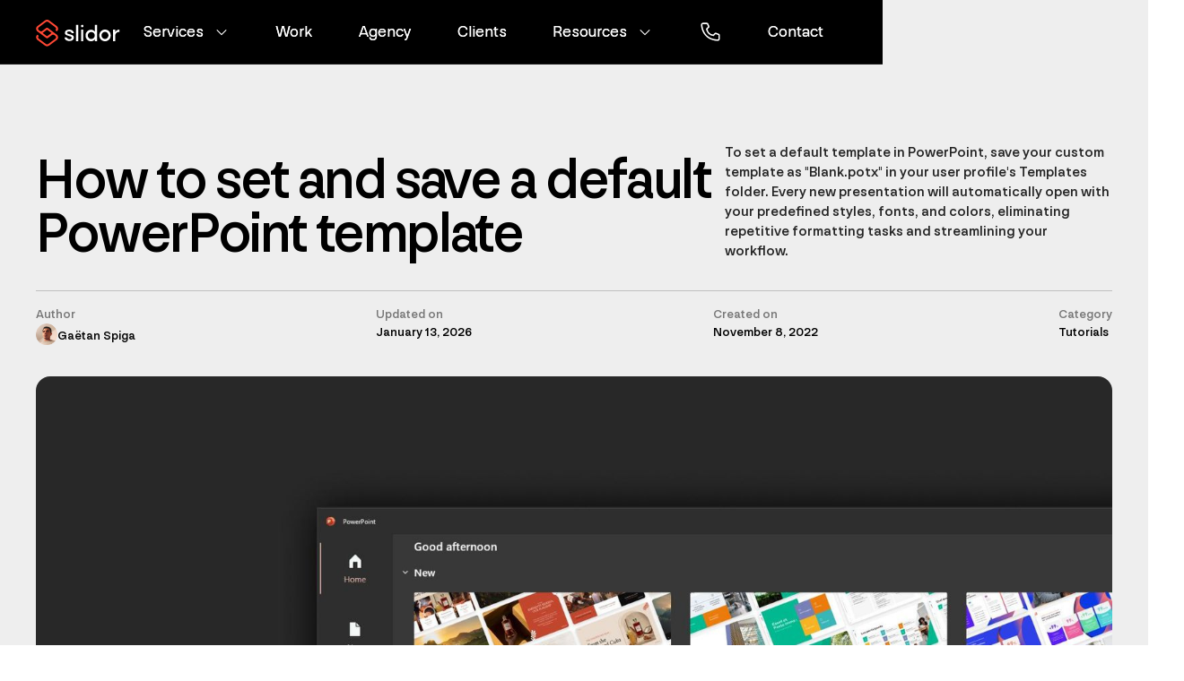

--- FILE ---
content_type: text/html; charset=utf-8
request_url: https://www.slidor.agency/blog/comment-definir-un-template-par-defaut-powerpoint
body_size: 18489
content:
<!DOCTYPE html><!-- Last Published: Sat Jan 31 2026 15:33:46 GMT+0000 (Coordinated Universal Time) --><html data-wf-domain="site.slidor.fr" data-wf-page="61b75e7ffa5be7766d1f0138" data-wf-site="613f261bb8fac770ce93134d" lang="en-US" data-wf-collection="61b75e7efa5be742aa1f0135" data-wf-item-slug="comment-definir-un-template-par-defaut-powerpoint"><head><meta charset="utf-8"/><title>How to set a default PowerPoint template</title><meta content="Set a default PowerPoint template to standardize your presentations. Quick setup to save time on every new creation." name="description"/><meta content="How to set a default PowerPoint template" property="og:title"/><meta content="Set a default PowerPoint template to standardize your presentations. Quick setup to save time on every new creation." property="og:description"/><meta content="https://cdn.prod.website-files.com/61b75ce80ebb16167a00bcc6/636a7746c2ef8411b0f2a772_blog-heading..jpg" property="og:image"/><meta content="How to set a default PowerPoint template" property="twitter:title"/><meta content="Set a default PowerPoint template to standardize your presentations. Quick setup to save time on every new creation." property="twitter:description"/><meta content="https://cdn.prod.website-files.com/61b75ce80ebb16167a00bcc6/636a7746c2ef8411b0f2a772_blog-heading..jpg" property="twitter:image"/><meta property="og:type" content="website"/><meta content="summary_large_image" name="twitter:card"/><meta content="width=device-width, initial-scale=1" name="viewport"/><link href="https://cdn.prod.website-files.com/613f261bb8fac770ce93134d/css/slidor2022.shared.94093f552.min.css" rel="stylesheet" type="text/css" integrity="sha384-lAk/VSJ/XJsS1CE34mI2REflrzjpsTs0z9YqPHLBlBL/QxnJbsbq5kvSKTtWorGB" crossorigin="anonymous"/><link href="https://cdn.prod.website-files.com/613f261bb8fac770ce93134d/css/slidor2022.61b75e7ffa5be7766d1f0138-9acc53301.min.css" rel="stylesheet" type="text/css" integrity="sha384-gXmI5A0jfyfIahxElyjKkV4lnCIwPVEA2gT/aPEXIUs8lbPgN2pkUgtaml582Fdu" crossorigin="anonymous"/><style>@media (max-width:991px) and (min-width:768px) {html.w-mod-js:not(.w-mod-ix) [data-w-id="7c604cfc-1aad-82b3-2fb1-7fab7be6f748"] {height:0px;}}@media (max-width:767px) and (min-width:480px) {html.w-mod-js:not(.w-mod-ix) [data-w-id="7c604cfc-1aad-82b3-2fb1-7fab7be6f748"] {height:0px;}}@media (max-width:479px) {html.w-mod-js:not(.w-mod-ix) [data-w-id="7c604cfc-1aad-82b3-2fb1-7fab7be6f748"] {height:0px;}}</style><style>html.w-mod-js:not(.w-mod-ix3) :is(.web_faq-plus, .service-list_wrap, .title-4, .service-list_desc, .service-list_gif, .card-whipe, .span-text.three, .span-text.four) {visibility: hidden !important;}</style><script type="text/javascript">!function(o,c){var n=c.documentElement,t=" w-mod-";n.className+=t+"js",("ontouchstart"in o||o.DocumentTouch&&c instanceof DocumentTouch)&&(n.className+=t+"touch")}(window,document);</script><link href="https://cdn.prod.website-files.com/613f261bb8fac770ce93134d/61d4293e6a18b72e43c094c8_favicon.png" rel="shortcut icon" type="image/x-icon"/><link href="https://cdn.prod.website-files.com/613f261bb8fac770ce93134d/61d4294081838fe5d84fdee5_webclip.png" rel="apple-touch-icon"/><link href="https://www.slidor.agency/blog/comment-definir-un-template-par-defaut-powerpoint" rel="canonical" /><link rel="alternate" hreflang="x-default" href="https://www.slidor.fr/blog/comment-definir-un-template-par-defaut-powerpoint"><link rel="alternate" hreflang="fr" href="https://www.slidor.fr/blog/comment-definir-un-template-par-defaut-powerpoint"><link rel="alternate" hreflang="en" href="https://www.slidor.agency/blog/comment-definir-un-template-par-defaut-powerpoint"><script type="application/ld+json">
{
  "@context": "https://schema.org",
  "@graph": [
    {
      "@type": "WebPage",
      "@id": "https://www.slidor.agency/blog/comment-definir-un-template-par-defaut-powerpoint#webpage",
      "url": "https://www.slidor.agency/blog/comment-definir-un-template-par-defaut-powerpoint",
      "name": "How to set and save a default PowerPoint template",
      "isPartOf": { "@id": "https://www.slidor.agency/#website" },
      "about": { "@id": "https://www.slidor.agency/#org" },
      "publisher": { "@id": "https://www.slidor.agency/#org" },
      "primaryImageOfPage": {
        "@type": "ImageObject",
        "url": "https://cdn.prod.website-files.com/61b75ce80ebb16167a00bcc6/636a7746c2ef8411b0f2a772_blog-heading..jpg",
        "width": 1200,
        "height": 630
      },
      "inLanguage": "en",
      "description": "Set a default PowerPoint template to standardize your presentations. Quick setup to save time on every new creation.",
      "mainEntity": { "@id": "https://www.slidor.agency/blog/comment-definir-un-template-par-defaut-powerpoint#article" },
      "mainEntityOfPage": { "@id": "https://www.slidor.agency/blog/comment-definir-un-template-par-defaut-powerpoint#webpage" },
      "breadcrumb": { "@id": "https://www.slidor.agency/blog/comment-definir-un-template-par-defaut-powerpoint#breadcrumb" }
    },
    {
      "@type": "BreadcrumbList",
      "@id": "https://www.slidor.agency/blog/comment-definir-un-template-par-defaut-powerpoint#breadcrumb",
      "itemListElement": [
        { "@type": "ListItem", "position": 1, "name": "Home", "item": "https://www.slidor.agency/" },
        { "@type": "ListItem", "position": 2, "name": "Blog", "item": "https://www.slidor.agency/blog" },
        { "@type": "ListItem", "position": 3, "name": "How to set and save a default PowerPoint template", "item": "https://www.slidor.agency/blog/comment-definir-un-template-par-defaut-powerpoint" }
      ]
    },
    {
      "@type": "Blog",
      "@id": "https://www.slidor.agency/blog#blog",
      "name": "Blog PowerPoint par Slidor",
      "url": "https://www.slidor.agency/blog",
      "publisher": { "@id": "https://www.slidor.agency/#org" },
      "inLanguage": "en"
    },
    {
      "@type": "BlogPosting",
      "@id": "https://www.slidor.agency/blog/comment-definir-un-template-par-defaut-powerpoint#article",
      "mainEntityOfPage": { "@id": "https://www.slidor.agency/blog/comment-definir-un-template-par-defaut-powerpoint" },
      "headline": "How to set and save a default PowerPoint template",
      "description": "Set a default PowerPoint template to standardize your presentations. Quick setup to save time on every new creation.",
      "url": "https://www.slidor.agency/blog/comment-definir-un-template-par-defaut-powerpoint",
      "image": {
        "@type": "ImageObject",
        "url": "https://cdn.prod.website-files.com/61b75ce80ebb16167a00bcc6/636a7746c2ef8411b0f2a772_blog-heading..jpg",
        "width": 2600,
        "height": 1462,
        "caption": "How to set and save a default PowerPoint template"
      },
      "author": {
        "@type": "Person",
        "@id": "https://www.slidor.agency/people/gaetan-spiga#person",
        "name": "Gaëtan Spiga",
        "description": "Arriving at Slidor in 2016, Gaëtan Spiga is a PowerPoint expert specialized in advanced animations and technical mastery of the tool.
With more than ten years of experience within the agency, he works on the most complex presentations, combining visual requirements, technical rigor and narrative efficiency.
Gaëtan is a graduate of HETIC and worked at Ubisoft before Slidor.",
        "image": {
          "@type": "ImageObject",
          "url": "https://cdn.prod.website-files.com/61b75ce80ebb16167a00bcc6/61b75faa30d7747ceae4ce15_61b75bfd1f24e4ec0fa4a8bf_IMG20201106164250.png"
        },
        "url": "https://www.slidor.agency/people/gaetan-spiga",
        "sameAs": [
          ""
        ]
      },
      "datePublished": "2022-11-08",
      "dateModified": "2026-01-13T17:56:52.402Z",
      "publisher": { "@id": "https://www.slidor.agency/#org" },
      "inLanguage": "en",
      "articleSection": "Tutorials",
      "about": {
        "@type": "CollectionPage",
        "@id": "https://www.slidor.agency/category/tutorials#collectionpage"
      },
      "isPartOf": { "@id": "https://www.slidor.agency/blog#blog" },
      "potentialAction": {
        "@type": "ReadAction",
        "target": "https://www.slidor.agency/blog/comment-definir-un-template-par-defaut-powerpoint"
      }
    }
  ]
}
</script><!-- defer css -->
<link rel="stylesheet" href="https://cdn.jsdelivr.net/npm/swiper@11/swiper-bundle.min.css" media="print" onload="this.media='all'">


<!-- Stape
<script>(function(w,d,s,l,i){w[l]=w[l]||[];w[l].push({'gtm.start':new Date().getTime(),event:'gtm.js'});var f=d.getElementsByTagName(s)[0],j=d.createElement(s);j.async=true;j.src="https://load.stape.slidor.fr/5ynnxohubh.js?"+i;f.parentNode.insertBefore(j,f);})(window,document,'script','dataLayer','2vck=aWQ9R1RNLUs4WlJYSkw%3D&page=3');</script>
<!-- End Stape  -->

<!-- Google Tag Manager -->
<script>(function(w,d,s,l,i){w[l]=w[l]||[];w[l].push({'gtm.start':
new Date().getTime(),event:'gtm.js'});var f=d.getElementsByTagName(s)[0],
j=d.createElement(s),dl=l!='dataLayer'?'&l='+l:'';j.async=true;j.src=
'https://www.googletagmanager.com/gtm.js?id='+i+dl;f.parentNode.insertBefore(j,f);
})(window,document,'script','dataLayer','GTM-K8ZRXJL');</script>
<!-- End Google Tag Manager -->

<!-- 
<script async src="https://cdn.jsdelivr.net/npm/@finsweet/cookie-consent@1/fs-cc.js" fs-cc-mode="opt-in"></script>
<script async src="https://cdn.jsdelivr.net/gh/digital-sparks/cookie-consent-boost@1/dist/index.js"></script>
-->
<!-- informational Cookie Consent -->
<script async src="https://cdn.jsdelivr.net/npm/@finsweet/cookie-consent@1/fs-cc.js" fs-cc-mode="informational"></script>

<style>
html.lenis {
  height: auto;
 }

.lenis.lenis-smooth {
  scroll-behavior: auto;
 }

.lenis.lenis-smooth [data-lenis-prevent] {
  overscroll-behavior: contain;
 }

.lenis.lenis-stopped {
  overflow: hidden;
 }

.lenis.lenis-scrolling iframe {
  pointer-events: none;
 }
 </style>

<!-- [Attributes by Finsweet] Table of Contents -->
<script defer src="https://cdn.jsdelivr.net/npm/@finsweet/attributes-toc@1/toc.js"></script>
<style>
  html {
    scroll-behavior: auto !important;
  }
</style></head><body><div class="page-wrapper"><div class="global-styles w-embed"><style>


  html { font-size: calc(0.625rem + 0.41666666666666663vw); }
  @media screen and (max-width:1920px) { html { font-size: calc(0.625rem + 0.41666666666666674vw); } }
  @media screen and (max-width:1440px) { html { font-size: 1rem; } }
  @media screen and (max-width:479px) { html { font-size: 1rem; } }

/*
   html { font-size: 1.4375rem; }
  @media screen and (max-width:3440px) { html { font-size: calc(0.8717105263157895rem + 0.2631578947368421vw); } }
  @media screen and (max-width:1920px) { html { font-size: calc(0.4374999999999999rem + 0.6250000000000001vw); } }
  @media screen and (max-width:1440px) { html { font-size: calc(0.8126951092611863rem + 0.20811654526534862vw); } }
  @media screen and (max-width:479px) { html { font-size: calc(0.7494769874476988rem + 0.8368200836820083vw); } }
*/

/* Make text look crisper and more legible in all browsers */
body {
  -webkit-font-smoothing: antialiased;
  -moz-osx-font-smoothing: grayscale;
  font-smoothing: antialiased;
  text-rendering: optimizeLegibility;
}

/* Focus state style for keyboard navigation for the focusable elements */
*[tabindex]:focus-visible,
  input[type="file"]:focus-visible {
   outline: 0.125rem solid #4d65ff;
   outline-offset: 0.125rem;
}

/* Get rid of top margin on first element in any rich text element */
.w-richtext > :not(div):first-child, .w-richtext > div:first-child > :first-child {
  margin-top: 0 !important;
}

/* Get rid of bottom margin on last element in any rich text element */
.w-richtext>:last-child, .w-richtext ol li:last-child, .w-richtext ul li:last-child {
	margin-bottom: 0 !important;
}

/* Prevent all click and hover interaction with an element */
.pointer-events-off {
	pointer-events: none;
}

/* Enables all click and hover interaction with an element */
.pointer-events-on {
  pointer-events: auto;
}

/* Create a class of .div-square which maintains a 1:1 dimension of a div */
.div-square::after {
	content: "";
	display: block;
	padding-bottom: 100%;
}

/* Make sure containers never lose their center alignment */
.container-medium,.container-small, .container-large {
	margin-right: auto !important;
  margin-left: auto !important;
}

/* 
Make the following elements inherit typography styles from the parent and not have hardcoded values. 
Important: You will not be able to style for example "All Links" in Designer with this CSS applied.
Uncomment this CSS to use it in the project. Leave this message for future hand-off.
*/
/*
a,
.w-input,
.w-select,
.w-tab-link,
.w-nav-link,
.w-dropdown-btn,
.w-dropdown-toggle,
.w-dropdown-link {
  color: inherit;
  text-decoration: inherit;
  font-size: inherit;
}
*/

/* Apply "..." after 3 lines of text */
.text-style-3lines {
	display: -webkit-box;
	overflow: hidden;
	-webkit-line-clamp: 3;
	-webkit-box-orient: vertical;
}

/* Apply "..." after 2 lines of text */
.text-style-2lines {
	display: -webkit-box;
	overflow: hidden;
	-webkit-line-clamp: 2;
	-webkit-box-orient: vertical;
}

/* Adds inline flex display */
.display-inlineflex {
  display: inline-flex;
}

/* These classes are never overwritten */
.hide {
  display: none !important;
}

@media screen and (max-width: 991px) {
    .hide, .hide-tablet {
        display: none !important;
    }
}
  @media screen and (max-width: 767px) {
    .hide-mobile-landscape{
      display: none !important;
    }
}
  @media screen and (max-width: 479px) {
    .hide-mobile{
      display: none !important;
    }
}
 
.margin-0 {
  margin: 0rem !important;
}
  
.padding-0 {
  padding: 0rem !important;
}

.spacing-clean {
padding: 0rem !important;
margin: 0rem !important;
}

.margin-top {
  margin-right: 0rem !important;
  margin-bottom: 0rem !important;
  margin-left: 0rem !important;
}

.padding-top {
  padding-right: 0rem !important;
  padding-bottom: 0rem !important;
  padding-left: 0rem !important;
}
  
.margin-right {
  margin-top: 0rem !important;
  margin-bottom: 0rem !important;
  margin-left: 0rem !important;
}

.padding-right {
  padding-top: 0rem !important;
  padding-bottom: 0rem !important;
  padding-left: 0rem !important;
}

.margin-bottom {
  margin-top: 0rem !important;
  margin-right: 0rem !important;
  margin-left: 0rem !important;
}

.padding-bottom {
  padding-top: 0rem !important;
  padding-right: 0rem !important;
  padding-left: 0rem !important;
}

.margin-left {
  margin-top: 0rem !important;
  margin-right: 0rem !important;
  margin-bottom: 0rem !important;
}
  
.padding-left {
  padding-top: 0rem !important;
  padding-right: 0rem !important;
  padding-bottom: 0rem !important;
}
  
.margin-horizontal {
  margin-top: 0rem !important;
  margin-bottom: 0rem !important;
}

.padding-horizontal {
  padding-top: 0rem !important;
  padding-bottom: 0rem !important;
}

.margin-vertical {
  margin-right: 0rem !important;
  margin-left: 0rem !important;
}
  
.padding-vertical {
  padding-right: 0rem !important;
  padding-left: 0rem !important;
}

@keyframes scroll {
  from {
    transform: translateX(0);
  }
  to {
    transform: translateX(calc(-100% - 5rem));
  }
}

.scroll {
  animation: scroll 15s linear infinite;
}

.scroll-slow {
	animation: scroll 30s linear infinite;
}

.scroll-slower {
	animation: scroll 45s linear infinite;
}

.reverse {
  animation-direction: reverse;
}


@keyframes heroscroll {
  0% {
        -webkit-transform: translate3d(0, 0, 0);
        transform: translate3d(0, 0, 0)
    }
    100% {
        -webkit-transform: translate3d(0, -100%, 0);
        transform: translate3d(0, -100%, 0)
    }
}


.v-scroll {
  animation: heroscroll 75s linear infinite;
}

.reverse {
  animation-direction: reverse;
}


.w-slider-dot {
  background-color: grey;
   width: 0.5rem;
  height: 0.5rem;
}

.w-slider-dot.w-active {
  background-color: white;
  width: 0.5rem;
  height: 0.5rem;
}



/* redesign la scrollbar en overflow */
/* Scrollbar pour clients_filter-wrapper */
.clients_filter-wrapper::-webkit-scrollbar {
  height: 6px;
}
.clients_filter-wrapper::-webkit-scrollbar-track {
  background: transparent;
}
.clients_filter-wrapper::-webkit-scrollbar-thumb {
  background: rgba(255, 255, 255, 0.28);
  border-radius: 999px;
}
.clients_filter-wrapper::-webkit-scrollbar-thumb:hover {
  background: rgba(255, 255, 255, 0.45);
}
.clients_filter-wrapper {
  scrollbar-width: thin;
  scrollbar-color: rgba(255, 255, 255, 0.28) transparent;
}

/* Scrollbar pour clients-sectors */
.clients-sectors::-webkit-scrollbar {
  height: 6px;
}
.clients-sectors::-webkit-scrollbar-track {
  background: transparent;
}
.clients-sectors::-webkit-scrollbar-thumb {
  background: rgba(255, 255, 255, 0.28);
  border-radius: 999px;
}
.clients-sectors::-webkit-scrollbar-thumb:hover {
  background: rgba(255, 255, 255, 0.45);
}
.clients-sectors {
  scrollbar-width: thin;
  scrollbar-color: rgba(255, 255, 255, 0.28) transparent;
}

/* Masquer scrollbar sur mobile pour clients-sectors */
@media (max-width: 991px) {
  .clients-sectors::-webkit-scrollbar {
    display: none;
  }
  .clients-sectors {
    scrollbar-width: none;
  }
}


</style></div><div class="article-style w-embed"><style>
/* Blockquotes */
blockquote {
  margin: 1.5rem 0;
  padding: 1rem 1.5rem;
  background-color: #f8f9fa;
  border-left: 4px solid #2563eb;
}

blockquote p {
  margin-bottom: 0 !important;
  line-height: 1.6em;
}

/* Tables */
.post_table {
  margin: 1.5rem 0;
  border-collapse: collapse;
  line-height: 1.6em;
  overflow-x: auto;
  display: block;
}

.post_table thead {
  background-color: #f9f9f9;
}

.post_table th {
  padding: 0.875rem;
  text-align: left;
  font-weight: 600;
  color: #1a1a1a;
  border-bottom: 2px solid #d5d5d5;
}

.post_table td {
	min-width: 8rem;
  padding: 0.75rem;
  border-bottom: 1px solid #e5e5e5;
  color: #3a3a3a;
}

.post_table tbody tr {
  background-color: #f6f6f6;
}

.post_table tbody tr:hover {
  background-color: #f1f1f1;
}

/* Callouts */
.post_summary,
.post_keyinsight,
.post_warning,
.post_takeaway,
.post_time,
.post_definition {
  margin: 1.5rem 0;
  padding: 1.25rem;
  border-radius: 8px;
  border-left: 4px solid;
  background-color: #f8f9fa;
  line-height: 1.6em;
}

.post_summary {
  border-left-color: #3b82f6;
  background-color: #eff6ff;
}

.post_keyinsight {
  border-left-color: #f59e0b;
  background-color: #fffbeb;
}

.post_warning {
  border-left-color: #ef4444;
  background-color: #fef2f2;
}

.post_takeaway {
  border-left-color: #10b981;
  background-color: #f0fdf4;
}

.post_time {
  border-left-color: #8b5cf6;
  background-color: #faf5ff;
}

.post_definition {
  border-left-color: #6366f1;
  background-color: #eef2ff;
}

.callout_icon {
  margin-right: 0.5rem;
  font-size: 1.25rem;
}

/* Content wrapper */
.post_wrap {
  max-width: 100%;
}

/* Code blocks */
code {
  padding: 0.2rem 0.4rem;
  background-color: #f3f4f6;
  border-radius: 4px;
  font-family: 'Courier New', monospace;
  font-size: 0.9em;
  color: #dc2626;
}

/* Responsive */
@media (max-width: 768px) {
  .post_table {
    font-size: 0.875rem;
  }

  .post_table th,
  .post_table td {
    padding: 0.5rem;
  }
}
</style></div><div fs-scrolldisable-gap="truedel" fs-scrolldisable-element="when-visibledel" class="overlay"></div><div data-collapse="medium" data-animation="default" data-duration="400" data-w-id="29cb26c8-e921-4044-f4b5-35cb5d09a9ee" data-easing="ease-in-out-quart" data-easing2="ease-in-out-quart" role="banner" class="navbar w-nav"><div class="container-max"><div class="padding-global"><div class="nav-wrap"><div class="nav"><div class="nav_brand"><a href="/" class="nav__brand w-nav-brand"><img src="https://cdn.prod.website-files.com/613f261bb8fac770ce93134d/613f261bb8fac772a2931360_slidor-logo-white.svg" loading="lazy" width="367" height="117" alt="Slidor - Presentation design agency" class="nav__logo"/></a></div><nav role="navigation" data-lenis-prevent="" class="nav_menu w-nav-menu"><div data-hover="true" data-delay="400" data-lenis-prevent="" class="nav__link is--dd w-dropdown"><div class="nav__dropdown w-dropdown-toggle"><div class="nav__link_txt_wrap is-dd"><div class="nav_txt">Services</div><div class="nav_txt-ap">Services</div></div><div class="icon-embed-dd w-embed"><svg xmlns="http://www.w3.org/2000/svg" xmlns:xlink="http://www.w3.org/1999/xlink" aria-hidden="true" role="img" class="iconify iconify--carbon" width="100%" height="100%" preserveAspectRatio="xMidYMid meet" viewBox="0 0 32 32"><path fill="currentColor" d="M16 22L6 12l1.4-1.4l8.6 8.6l8.6-8.6L26 12z"></path></svg></div></div><nav class="service-dd w-dropdown-list"><div class="service-dd_topline"></div><div class="service-dd_bottomline"></div><div class="servicemenu-wrap"><div class="w-layout-grid grid--servicemenu"><div id="w-node-_1ef7051c-f70d-c632-1bd1-7c8ad8c4ad2d-5d09a9ee" class="service-dd_img"><img src="https://cdn.prod.website-files.com/613f261bb8fac770ce93134d/65d7928ddd80fa417b1d7b66_sitesweb.webp" loading="lazy" sizes="100vw" srcset="https://cdn.prod.website-files.com/613f261bb8fac770ce93134d/65d7928ddd80fa417b1d7b66_sitesweb-p-500.webp 500w, https://cdn.prod.website-files.com/613f261bb8fac770ce93134d/65d7928ddd80fa417b1d7b66_sitesweb-p-800.webp 800w, https://cdn.prod.website-files.com/613f261bb8fac770ce93134d/65d7928ddd80fa417b1d7b66_sitesweb-p-1080.webp 1080w, https://cdn.prod.website-files.com/613f261bb8fac770ce93134d/65d7928ddd80fa417b1d7b66_sitesweb-p-1600.webp 1600w, https://cdn.prod.website-files.com/613f261bb8fac770ce93134d/65d7928ddd80fa417b1d7b66_sitesweb.webp 1920w" alt="examples of websites created by slidor" class="service-dd_img_pic siteweb"/><img src="https://cdn.prod.website-files.com/613f261bb8fac770ce93134d/65f730b2fe5919ee68ee79d8_evenementiel.webp" loading="lazy" sizes="100vw" srcset="https://cdn.prod.website-files.com/613f261bb8fac770ce93134d/65f730b2fe5919ee68ee79d8_evenementiel-p-500.webp 500w, https://cdn.prod.website-files.com/613f261bb8fac770ce93134d/65f730b2fe5919ee68ee79d8_evenementiel-p-800.webp 800w, https://cdn.prod.website-files.com/613f261bb8fac770ce93134d/65f730b2fe5919ee68ee79d8_evenementiel-p-1080.webp 1080w, https://cdn.prod.website-files.com/613f261bb8fac770ce93134d/65f730b2fe5919ee68ee79d8_evenementiel-p-1600.webp 1600w, https://cdn.prod.website-files.com/613f261bb8fac770ce93134d/65f730b2fe5919ee68ee79d8_evenementiel.webp 1920w" alt="examples of powerpoint slides for event presentations" class="service-dd_img_pic event"/><img src="https://cdn.prod.website-files.com/613f261bb8fac770ce93134d/65d790e255ea8599358703e1_rapports-financiers.webp" loading="lazy" sizes="100vw" srcset="https://cdn.prod.website-files.com/613f261bb8fac770ce93134d/65d790e255ea8599358703e1_rapports-financiers-p-500.webp 500w, https://cdn.prod.website-files.com/613f261bb8fac770ce93134d/65d790e255ea8599358703e1_rapports-financiers-p-800.webp 800w, https://cdn.prod.website-files.com/613f261bb8fac770ce93134d/65d790e255ea8599358703e1_rapports-financiers-p-1080.webp 1080w, https://cdn.prod.website-files.com/613f261bb8fac770ce93134d/65d790e255ea8599358703e1_rapports-financiers-p-1600.webp 1600w, https://cdn.prod.website-files.com/613f261bb8fac770ce93134d/65d790e255ea8599358703e1_rapports-financiers.webp 1920w" alt="example of powerpoint slides for financial presentations" class="service-dd_img_pic finance"/><img src="https://cdn.prod.website-files.com/613f261bb8fac770ce93134d/65d790e2e36a985b8e3efc86_interactif.webp" loading="lazy" sizes="100vw" srcset="https://cdn.prod.website-files.com/613f261bb8fac770ce93134d/65d790e2e36a985b8e3efc86_interactif-p-500.webp 500w, https://cdn.prod.website-files.com/613f261bb8fac770ce93134d/65d790e2e36a985b8e3efc86_interactif-p-800.webp 800w, https://cdn.prod.website-files.com/613f261bb8fac770ce93134d/65d790e2e36a985b8e3efc86_interactif-p-1080.webp 1080w, https://cdn.prod.website-files.com/613f261bb8fac770ce93134d/65d790e2e36a985b8e3efc86_interactif-p-1600.webp 1600w, https://cdn.prod.website-files.com/613f261bb8fac770ce93134d/65d790e2e36a985b8e3efc86_interactif.webp 1920w" alt="example of interactive presentation" class="service-dd_img_pic interactif"/><img src="https://cdn.prod.website-files.com/613f261bb8fac770ce93134d/65d790e2dd087f80b9717dbc_formation.webp" loading="lazy" sizes="100vw" srcset="https://cdn.prod.website-files.com/613f261bb8fac770ce93134d/65d790e2dd087f80b9717dbc_formation-p-500.webp 500w, https://cdn.prod.website-files.com/613f261bb8fac770ce93134d/65d790e2dd087f80b9717dbc_formation-p-800.webp 800w, https://cdn.prod.website-files.com/613f261bb8fac770ce93134d/65d790e2dd087f80b9717dbc_formation-p-1080.webp 1080w, https://cdn.prod.website-files.com/613f261bb8fac770ce93134d/65d790e2dd087f80b9717dbc_formation-p-1600.webp 1600w, https://cdn.prod.website-files.com/613f261bb8fac770ce93134d/65d790e2dd087f80b9717dbc_formation.webp 1920w" alt="examples of training presentation" class="service-dd_img_pic formation"/><img src="https://cdn.prod.website-files.com/613f261bb8fac770ce93134d/65d790e1660bac94bcb51391_templates-powerpoint.webp" loading="lazy" sizes="100vw" srcset="https://cdn.prod.website-files.com/613f261bb8fac770ce93134d/65d790e1660bac94bcb51391_templates-powerpoint-p-500.webp 500w, https://cdn.prod.website-files.com/613f261bb8fac770ce93134d/65d790e1660bac94bcb51391_templates-powerpoint-p-800.webp 800w, https://cdn.prod.website-files.com/613f261bb8fac770ce93134d/65d790e1660bac94bcb51391_templates-powerpoint-p-1080.webp 1080w, https://cdn.prod.website-files.com/613f261bb8fac770ce93134d/65d790e1660bac94bcb51391_templates-powerpoint-p-1600.webp 1600w, https://cdn.prod.website-files.com/613f261bb8fac770ce93134d/65d790e1660bac94bcb51391_templates-powerpoint.webp 1920w" alt="examples of powerpoint template slides" class="service-dd_img_pic template"/><img src="https://cdn.prod.website-files.com/613f261bb8fac770ce93134d/65d790e2c5f4c33fa9cea8b5_pitchdecks.webp" loading="lazy" sizes="100vw" srcset="https://cdn.prod.website-files.com/613f261bb8fac770ce93134d/65d790e2c5f4c33fa9cea8b5_pitchdecks-p-500.webp 500w, https://cdn.prod.website-files.com/613f261bb8fac770ce93134d/65d790e2c5f4c33fa9cea8b5_pitchdecks-p-800.webp 800w, https://cdn.prod.website-files.com/613f261bb8fac770ce93134d/65d790e2c5f4c33fa9cea8b5_pitchdecks-p-1080.webp 1080w, https://cdn.prod.website-files.com/613f261bb8fac770ce93134d/65d790e2c5f4c33fa9cea8b5_pitchdecks-p-1600.webp 1600w, https://cdn.prod.website-files.com/613f261bb8fac770ce93134d/65d790e2c5f4c33fa9cea8b5_pitchdecks.webp 1920w" alt="example of powerpoint slides of fundraising pitchdecks" class="service-dd_img_pic pitchdeck"/><img src="https://cdn.prod.website-files.com/613f261bb8fac770ce93134d/65d790e4d8348503392806b6_presentations-urgence.webp" loading="lazy" sizes="100vw" srcset="https://cdn.prod.website-files.com/613f261bb8fac770ce93134d/65d790e4d8348503392806b6_presentations-urgence-p-500.webp 500w, https://cdn.prod.website-files.com/613f261bb8fac770ce93134d/65d790e4d8348503392806b6_presentations-urgence-p-800.webp 800w, https://cdn.prod.website-files.com/613f261bb8fac770ce93134d/65d790e4d8348503392806b6_presentations-urgence-p-1080.webp 1080w, https://cdn.prod.website-files.com/613f261bb8fac770ce93134d/65d790e4d8348503392806b6_presentations-urgence-p-1600.webp 1600w, https://cdn.prod.website-files.com/613f261bb8fac770ce93134d/65d790e4d8348503392806b6_presentations-urgence.webp 1920w" alt="examples of urgent powerpoint slides" class="service-dd_img_pic urgence"/><img src="https://cdn.prod.website-files.com/613f261bb8fac770ce93134d/65d790e16f828bd1d44c1402_corporate.webp" loading="lazy" sizes="100vw" srcset="https://cdn.prod.website-files.com/613f261bb8fac770ce93134d/65d790e16f828bd1d44c1402_corporate-p-500.webp 500w, https://cdn.prod.website-files.com/613f261bb8fac770ce93134d/65d790e16f828bd1d44c1402_corporate-p-800.webp 800w, https://cdn.prod.website-files.com/613f261bb8fac770ce93134d/65d790e16f828bd1d44c1402_corporate-p-1080.webp 1080w, https://cdn.prod.website-files.com/613f261bb8fac770ce93134d/65d790e16f828bd1d44c1402_corporate-p-1600.webp 1600w, https://cdn.prod.website-files.com/613f261bb8fac770ce93134d/65d790e16f828bd1d44c1402_corporate.webp 1920w" alt="examples of corporate presentation powerpoint slides" class="service-dd_img_pic corporate"/><img src="https://cdn.prod.website-files.com/613f261bb8fac770ce93134d/65f21f6781618f6b49eee58c_40.webp" loading="eager" alt="business presentation slide grid by slidor" class="service-dd_img_pic sales"/></div><a href="/presentations-commerciales" class="div-service sales w-inline-block"><img src="https://cdn.prod.website-files.com/613f261bb8fac770ce93134d/619d34eba75d784d6f739f5f_shopping-bag%201.svg" loading="eager" alt="sales presentations" class="img-service-nav"/><div class="div-service_top"><div class="title-service-nav">Sales presentations</div><div class="desc-service-nav">Dynamic and impactful sales materials</div></div></a><a href="/templates-powerpoint" class="div-service template w-inline-block"><img src="https://cdn.prod.website-files.com/613f261bb8fac770ce93134d/619d34eafd0195bbfba6c7d0_layers%201.svg" loading="eager" alt="PowerPoint templates" class="img-service-nav"/><div class="div-service_top"><div class="title-service-nav">PowerPoint templates</div><div class="desc-service-nav">Powerful and visual slide banks</div></div></a><a href="/presentations-evenementielles" class="div-service event w-inline-block"><img src="https://cdn.prod.website-files.com/613f261bb8fac770ce93134d/619d34ea4364094c427ddc85_loader%201.svg" loading="eager" alt="Event presentations" class="img-service-nav"/><div class="div-service_top"><div class="title-service-nav">Event presentations</div><div class="desc-service-nav">Spectacular PowerPoint shows that convey emotion</div></div></a><a href="/pitchdecks" class="div-service pitchdeck w-inline-block"><img src="https://cdn.prod.website-files.com/613f261bb8fac770ce93134d/619d34ebff3dc2f0663f0742_dollar-sign%201.svg" loading="eager" alt="pitchdecks" class="img-service-nav"/><div class="div-service_top"><div class="title-service-nav">Pitchdecks and fundraising</div><div class="desc-service-nav">Decks that help entrepreneurs raise money</div></div></a><a href="/presentations-financieres" class="div-service finance w-inline-block"><img src="https://cdn.prod.website-files.com/613f261bb8fac770ce93134d/619d34ebee191b768e14fcaf_bar-chart-2%201.svg" loading="eager" alt="financial presentations" class="img-service-nav"/><div class="div-service_top"><div class="title-service-nav">Financial reports</div><div class="desc-service-nav">Clear and well-understood strategic documents</div></div></a><a href="/presentations-en-urgence" class="div-service urgence w-inline-block"><img src="https://cdn.prod.website-files.com/613f261bb8fac770ce93134d/619d34eb0ac388628795aeb5_clock%201.svg" loading="eager" alt="urgent presentations" class="img-service-nav"/><div class="div-service_top"><div class="title-service-nav">Urgent presentations</div><div class="desc-service-nav">High quality presentations delivered quickly </div></div></a><a href="/presentations-interactives" class="div-service interactif w-inline-block"><img src="https://cdn.prod.website-files.com/613f261bb8fac770ce93134d/619d34eba1e98c1cae416143_shuffle%201.svg" loading="eager" alt="interactive presentations" class="img-service-nav"/><div class="div-service_top"><div class="title-service-nav">Interactive presentations</div><div class="desc-service-nav">Non-linear and dynamic PowerPoint </div></div></a><a href="/presentations-corporate" class="div-service corporate w-inline-block"><img src="https://cdn.prod.website-files.com/613f261bb8fac770ce93134d/67dacded98db31523aa27434_coprorate.svg" loading="eager" alt="corporate decks" class="img-service-nav"/><div class="div-service_top"><div class="title-service-nav">Corporate presentations</div><div class="desc-service-nav">Present your business in a striking and memorable way</div></div></a><a href="/formation-powerpoint" class="div-service formation w-inline-block"><img src="https://cdn.prod.website-files.com/613f261bb8fac770ce93134d/619d34eaff3dc2426a3f0741_mic%201.svg" loading="eager" alt="PowerPoint training" class="img-service-nav"/><div class="div-service_top"><div class="title-service-nav">PowerPoint training</div><div class="desc-service-nav">Learn how to create impactful presentations</div></div></a><a href="/agence-webflow" class="div-service siteweb w-inline-block"><img src="https://cdn.prod.website-files.com/613f261bb8fac770ce93134d/67dacded6c97830d002ccdd5_web.svg" loading="eager" alt="websites" class="img-service-nav"/><div class="div-service_top"><div class="title-service-nav">Websites</div><div class="desc-service-nav">Unique, creative and tailor-made websites</div></div></a></div></div></nav></div><a href="/productions" class="nav__link w-inline-block"><div class="nav__link_txt_wrap"><div class="nav_txt">Work</div><div class="nav_txt-ap">Work</div></div></a><a href="/agence" class="nav__link w-inline-block"><div class="nav__link_txt_wrap"><div class="nav_txt">Agency</div><div class="nav_txt-ap">Agency</div></div></a><a href="/clients" class="nav__link w-inline-block"><div class="nav__link_txt_wrap"><div class="nav_txt">Clients</div><div class="nav_txt-ap">Clients</div></div></a><div data-hover="true" data-delay="400" data-lenis-prevent="" class="nav__link is--dd w-dropdown"><div class="nav__dropdown w-dropdown-toggle"><div class="nav__link_txt_wrap is-dd"><div class="nav_txt">Resources</div><div class="nav_txt-ap">Resources</div></div><div class="icon-embed-dd w-embed"><svg xmlns="http://www.w3.org/2000/svg" xmlns:xlink="http://www.w3.org/1999/xlink" aria-hidden="true" role="img" class="iconify iconify--carbon" width="100%" height="100%" preserveAspectRatio="xMidYMid meet" viewBox="0 0 32 32"><path fill="currentColor" d="M16 22L6 12l1.4-1.4l8.6 8.6l8.6-8.6L26 12z"></path></svg></div></div><nav class="service-dd w-dropdown-list"><div class="service-dd_topline"></div><div class="service-dd_bottomline"></div><div class="servicemenu-wrap"><div class="nav-ressources-wrap"><div id="w-node-_62e30fdb-d4f8-6b2a-9aa5-c0eeaec220b5-5d09a9ee" class="nav-ressources-wrapper"><div class="w-layout-grid nav-ressources_grid"><a href="/blog" class="nav-guide _1 w-inline-block"><div class="nav-guide-img-wrap"><img alt="PowerPoint theme colors" loading="lazy" sizes="100vw" srcset="https://cdn.prod.website-files.com/613f261bb8fac770ce93134d/65d7e3dcc142656193c2bf30_blog%20powerpoint-p-500.webp 500w, https://cdn.prod.website-files.com/613f261bb8fac770ce93134d/65d7e3dcc142656193c2bf30_blog%20powerpoint-p-800.webp 800w, https://cdn.prod.website-files.com/613f261bb8fac770ce93134d/65d7e3dcc142656193c2bf30_blog%20powerpoint-p-1080.webp 1080w, https://cdn.prod.website-files.com/613f261bb8fac770ce93134d/65d7e3dcc142656193c2bf30_blog%20powerpoint.webp 1280w" src="https://cdn.prod.website-files.com/613f261bb8fac770ce93134d/65d7e3dcc142656193c2bf30_blog%20powerpoint.webp" class="nav-guide_img"/><div class="nav-guide-arrow"><div class="icon-embed-arrow diag small w-embed"><svg xmlns="http://www.w3.org/2000/svg" xmlns:xlink="http://www.w3.org/1999/xlink" aria-hidden="true" role="img" class="iconify iconify--iconoir" width="100%" height="100%" preserveAspectRatio="xMidYMid meet" viewBox="0 0 24 24"><path fill="none" stroke="currentColor" stroke-linecap="round" stroke-linejoin="round" stroke-width="1.5" d="M21 12H3m0 0l8.5-8.5M3 12l8.5 8.5"></path></svg></div></div></div><div class="nav-ressources_header"><div class="ressource-title_text">PowerPoint blog</div><div class="nav-ressource_desc">Discover our articles on PowerPoint design</div></div></a><a href="/jobs" class="nav-guide _2 w-inline-block"><div class="nav-guide-img-wrap"><img alt="Slidor designers at the company&#x27;s Paris offices" loading="lazy" sizes="100vw" srcset="https://cdn.prod.website-files.com/613f261bb8fac770ce93134d/61b38bcd19395e16a8df3244_SLIDOR-07-2021-HD-1%201-p-500.webp 500w, https://cdn.prod.website-files.com/613f261bb8fac770ce93134d/61b38bcd19395e16a8df3244_SLIDOR-07-2021-HD-1%201-p-800.webp 800w, https://cdn.prod.website-files.com/613f261bb8fac770ce93134d/61b38bcd19395e16a8df3244_SLIDOR-07-2021-HD-1%201.webp 840w" src="https://cdn.prod.website-files.com/613f261bb8fac770ce93134d/61b38bcd19395e16a8df3244_SLIDOR-07-2021-HD-1%201.webp" class="nav-guide_img"/><div class="nav-guide-arrow"><div class="icon-embed-arrow diag small w-embed"><svg xmlns="http://www.w3.org/2000/svg" xmlns:xlink="http://www.w3.org/1999/xlink" aria-hidden="true" role="img" class="iconify iconify--iconoir" width="100%" height="100%" preserveAspectRatio="xMidYMid meet" viewBox="0 0 24 24"><path fill="none" stroke="currentColor" stroke-linecap="round" stroke-linejoin="round" stroke-width="1.5" d="M21 12H3m0 0l8.5-8.5M3 12l8.5 8.5"></path></svg></div></div></div><div class="nav-ressources_header"><div class="ressource-title_text">Careers</div><div class="nav-ressource_desc">Discover our job offers</div></div></a><a href="/ressources-powerpoint-gratuites" class="nav-guide _3 w-inline-block"><div class="nav-guide-img-wrap"><img alt="Free PowerPoint Template Glide by Slidor" loading="lazy" sizes="100vw" srcset="https://cdn.prod.website-files.com/613f261bb8fac770ce93134d/61d418e6862655c37bee9a87_hero%20template%20ppt%20gratuit-p-500.webp 500w, https://cdn.prod.website-files.com/613f261bb8fac770ce93134d/61d418e6862655c37bee9a87_hero%20template%20ppt%20gratuit-p-1080.webp 1080w, https://cdn.prod.website-files.com/613f261bb8fac770ce93134d/61d418e6862655c37bee9a87_hero%20template%20ppt%20gratuit-p-1600.webp 1600w, https://cdn.prod.website-files.com/613f261bb8fac770ce93134d/61d418e6862655c37bee9a87_hero%20template%20ppt%20gratuit.webp 1920w" src="https://cdn.prod.website-files.com/613f261bb8fac770ce93134d/61d418e6862655c37bee9a87_hero%20template%20ppt%20gratuit.webp" class="nav-guide_img"/><div class="nav-guide-arrow"><div class="icon-embed-arrow diag small w-embed"><svg xmlns="http://www.w3.org/2000/svg" xmlns:xlink="http://www.w3.org/1999/xlink" aria-hidden="true" role="img" class="iconify iconify--iconoir" width="100%" height="100%" preserveAspectRatio="xMidYMid meet" viewBox="0 0 24 24"><path fill="none" stroke="currentColor" stroke-linecap="round" stroke-linejoin="round" stroke-width="1.5" d="M21 12H3m0 0l8.5-8.5M3 12l8.5 8.5"></path></svg></div></div></div><div class="nav-ressources_header"><div class="ressource-title_text">Free templates</div><div class="nav-ressource_desc">Download our free PowerPoint templates</div></div></a><a href="/toolbar-powerpoint" class="nav-guide _4 w-inline-block"><div class="nav-guide-img-wrap"><img alt="Screenshot of a quick toolbar for PowerPoint" loading="lazy" src="https://cdn.prod.website-files.com/613f261bb8fac770ce93134d/61ba2e372d02da48c4bcb4f8_Toolbar03.jpg" class="nav-guide_img"/><div class="nav-guide-arrow"><div class="icon-embed-arrow diag small w-embed"><svg xmlns="http://www.w3.org/2000/svg" xmlns:xlink="http://www.w3.org/1999/xlink" aria-hidden="true" role="img" class="iconify iconify--iconoir" width="100%" height="100%" preserveAspectRatio="xMidYMid meet" viewBox="0 0 24 24"><path fill="none" stroke="currentColor" stroke-linecap="round" stroke-linejoin="round" stroke-width="1.5" d="M21 12H3m0 0l8.5-8.5M3 12l8.5 8.5"></path></svg></div></div></div><div class="nav-ressources_header"><div class="ressource-title_text">PowerPoint toolbar</div><div class="nav-ressource_desc">Download our PowerPoint shortcuts</div></div></a></div></div><div id="w-node-_62e30fdb-d4f8-6b2a-9aa5-c0eeaec220df-5d09a9ee" class="nav-ressources-right"><div class="nav-ressources-links"><a href="https://www.instagram.com/slidor_agency/" target="_blank" class="nav-ressources-link w-inline-block"><div class="nav-ressources_wipe"></div><div class="text-size-20 opacity-100">instagram</div><div class="icon-embed-arrow w-embed"><svg xmlns="http://www.w3.org/2000/svg" xmlns:xlink="http://www.w3.org/1999/xlink" aria-hidden="true" role="img" class="iconify iconify--iconoir" width="100%" height="100%" preserveAspectRatio="xMidYMid meet" viewBox="0 0 24 24"><path fill="none" stroke="currentColor" stroke-linecap="round" stroke-linejoin="round" stroke-width="1.5" d="M3 12L21 12M21 12L12.5 3.5M21 12L12.5 20.5"></path></svg></div></a><a href="https://dribbble.com/slidor" class="nav-ressources-link w-inline-block"><div class="nav-ressources_wipe"></div><div class="text-size-20 opacity-100">Dribbble</div><div class="icon-embed-arrow w-embed"><svg xmlns="http://www.w3.org/2000/svg" xmlns:xlink="http://www.w3.org/1999/xlink" aria-hidden="true" role="img" class="iconify iconify--iconoir" width="100%" height="100%" preserveAspectRatio="xMidYMid meet" viewBox="0 0 24 24"><path fill="none" stroke="currentColor" stroke-linecap="round" stroke-linejoin="round" stroke-width="1.5" d="M3 12L21 12M21 12L12.5 3.5M21 12L12.5 20.5"></path></svg></div></a><a href="https://fr.linkedin.com/company/slidor" target="_blank" class="nav-ressources-link w-inline-block"><div class="nav-ressources_wipe"></div><div class="text-size-20 opacity-100">Linkedin</div><div class="icon-embed-arrow w-embed"><svg xmlns="http://www.w3.org/2000/svg" xmlns:xlink="http://www.w3.org/1999/xlink" aria-hidden="true" role="img" class="iconify iconify--iconoir" width="100%" height="100%" preserveAspectRatio="xMidYMid meet" viewBox="0 0 24 24"><path fill="none" stroke="currentColor" stroke-linecap="round" stroke-linejoin="round" stroke-width="1.5" d="M3 12L21 12M21 12L12.5 3.5M21 12L12.5 20.5"></path></svg></div></a></div><div class="nav-ressources-cta"><a href="/contact" theme="" class="button-cta w-inline-block"><div class="button-web_wrap"><div class="btn-text">Start a project</div><div class="btn-text-ap">Start a project</div></div><div class="btn-arrow-wrap"><img src="https://cdn.prod.website-files.com/613f261bb8fac770ce93134d/65d0f05569e54ca85381d85d_arrow-horiz.svg" loading="lazy" alt="" class="btn-second-arrow"/><img src="https://cdn.prod.website-files.com/613f261bb8fac770ce93134d/65d0f05569e54ca85381d85d_arrow-horiz.svg" loading="lazy" alt="" class="btn-main-arrow"/></div><div class="btn-whipe"></div></a></div></div></div></div></nav></div><div class="nav__link is-phone"><div class="nav--phone w-embed"><svg xmlns="http://www.w3.org/2000/svg" xmlns:xlink="http://www.w3.org/1999/xlink" aria-hidden="true" role="img" class="iconify iconify--carbon" width="100%" height="100%" preserveAspectRatio="xMidYMid meet" viewBox="0 0 32 32"><path fill="currentColor" d="M26 29h-.17C6.18 27.87 3.39 11.29 3 6.23A3 3 0 0 1 5.76 3h5.51a2 2 0 0 1 1.86 1.26L14.65 8a2 2 0 0 1-.44 2.16l-2.13 2.15a9.37 9.37 0 0 0 7.58 7.6l2.17-2.15a2 2 0 0 1 2.17-.41l3.77 1.51A2 2 0 0 1 29 20.72V26a3 3 0 0 1-3 3M6 5a1 1 0 0 0-1 1v.08C5.46 12 8.41 26 25.94 27a1 1 0 0 0 1.06-.94v-5.34l-3.77-1.51l-2.87 2.85l-.48-.06c-8.7-1.09-9.88-9.79-9.88-9.88l-.06-.48l2.84-2.87L11.28 5Z"/></svg></div><a href="tel:+33185091738" class="nav--phone-number w-inline-block"><div>+33 1 85 09 17 38</div></a></div><a href="/contact" class="nav__link is-contact w-inline-block"><div class="nav__link_txt_wrap"><div class="nav_txt">Contact</div><div class="nav_txt-ap">Contact</div></div></a></nav></div><div class="menu-button w-nav-button"><div class="hamb-menu"><div class="menu-bar _1"></div><div class="menu-bar _2"></div></div></div></div></div></div></div><div class="theme-inverter w-embed"><style>
/*changer le theme des sections*/
:root,
section[theme="light"] > *{
	background-color: var(--swatch--white);
 	color: var(--swatch--black);
  }
  
section[theme="light"],
section[theme="grey-100"],
section[theme="grey-200"],
section[theme="grey-300"]
.border-line-btm {
  background-color: black;
  }
  
section[theme="grey-100"] {
	background-color: var(--swatch--grey-100);
 	color: var(--swatch--black)
  }
  
  section[theme="grey-200"] {
	background-color: var(--swatch--grey-200);
 	color: var(--swatch--black)
  }
  
   section[theme="grey-300"]  {
	background-color: var(--swatch--grey-300);
 	color: var(--swatch--black)
  }
  
  section[theme="black-90"] > *{
	background-color: var(--swatch--black-90);
  }
  
  section[theme="black-80"] > *{
	background-color: var(--swatch--black-80);
  }
  
  section[theme="black-70"] > *{
	background-color: var(--swatch--black-70);
  }

/*boutons main-cta composant, en orange*/
.button-cta[theme="orange"] {
  background-color: var(--swatch--accent);
}

.button-cta[theme="orange"] .btn-whipe {
  background-color: #b92515;
}

/*boutons main-cta composant, en opacité*/
.button-cta[theme="transparent"] {
  background-color: rgba(100, 100, 100, 0.35);
}

.button-cta[theme="transparent"] .btn-whipe {
  background-color: var(--swatch--accentbis);
}

/*gradient de texte de bleu à orange*/
.colorful-gradient {
  background-image: linear-gradient(to right, #FF4835, #3D1EC7);
  -webkit-background-clip: text;
  -webkit-text-fill-color: transparent;
}


/*changer le theme de la barre de logos*/
.home-logos-wrap[dark] {
  background-color: #000000;
  
  /* Appliquer le filtre invert à toutes les images dans logo-roll */
  img {
       
 filter: contrast(0.5);
  }
}

.home-logos-wrap[light] {
  background-color: #ffffff;
  
  /* Appliquer le filtre invert à toutes les images dans logo-roll */
  img {
       
 filter:invert(1) contrast(0.5);
  }
}

.home-logos-wrap[transparent-white] {
  background-color: rgba(0,0,0,0);
  
  /* Appliquer le filtre invert à toutes les images dans logo-roll */
  img {
    
    filter: contrast(0.5);
  }
}

.home-logos-wrap[transparent-black] {
  background-color: rgba(0,0,0,0);
  
  /* Appliquer le filtre invert à toutes les images dans logo-roll */
  img {
  filter:invert(1) contrast(0.5);
    
  }
}

.logos-wrap[dark] {
  background-color: #000000;
  
  /* Appliquer le filtre invert à toutes les images dans logo-roll */

}

.logos-wrap[dark-invert] {
  background-color: #000000;
  
  /* Appliquer le filtre invert à toutes les images dans logo-roll */
  img {
       
  filter:invert(1) contrast(0.5);
  }
}

.logos-wrap[transparent-black] {
  background-color: rgba(0,0,0,0); 
  img {
  filter:invert(1);
  }
}

.logos-wrap[transparent-white] {
  background-color: rgba(0,0,0,0);
  }
  
 .logos-wrap[transparent-color] {
  background-color: rgba(0,0,0,0); 
  filter: brightness(0) saturate(100%);
  }
  


/*rajouter des ombres aux slides hero des pages services */
.section_services_hero.bg-sales .service_hero-slide{
	box-shadow: 0 2vw 9vw 2vw #9D4EE526
}
.section_services_hero.bg-finance .service_hero-slide{
	box-shadow: 0 2vw 9vw 2vw #6DF0FF26
}
.section_services_hero.bg-template .service_hero-slide{
	box-shadow: 0 2vw 9vw 2vw #55B8D626
}
.section_services_hero.bg-urgent .service_hero-slide{
	box-shadow: 0 2vw 9vw 2vw #D0295B26
}
.section_services_hero.bg-event .service_hero-slide{
	box-shadow: 0 2vw 9vw 2vw #E9423126
}
.section_services_hero.bg-inter .service_hero-slide{
	box-shadow: 0 2vw 9vw 2vw #27B64326
}
.section_services_hero.bg-pitchdeck .service_hero-slide{
	box-shadow: 0 2vw 9vw 2vw #CA86FF26
}
.section_services_hero.bg-formation .service_hero-slide{
	box-shadow: 0 2vw 9vw 2vw #0C5BFA26
}
.section_services_hero.bg-corpo .service_hero-slide{
	box-shadow: 0 2vw 9vw 2vw #2B0A8B26
}
.section_services_hero.bg-sitesweb .service_hero-slide{
	box-shadow: 0 2vw 9vw 2vw #00000026
}
  
.home_hero_title, .gradient-grey{
background: linear-gradient(to bottom, #9B9B9B 0%, #ffffff 100%);
-webkit-background-clip: text;
-webkit-text-fill-color: transparent
}  
  
  
  
 </style></div><main class="main-wrapper bg-grey-200"><div class="call-us-div bg-sales-dark"><div class="call-us_europe"><div class="call-us_overtitile">U.S.A (New York)<br/></div><a href="tel:+19179055997" class="call-us_phone w-inline-block"><div>+ 1 917 9055997</div></a><div class="spacer-xsmall"></div><div><div class="text-size-18">Monday to Friday<br/></div><div class="text-size-16 opacity-70">06:00 AM–01:00 PM New York Time (GMT–4)<br/></div></div></div><div class="call-us_worldwide"><div class="call-us_overtitile">Europe (France)<br/></div><a href="tel:+33185091738" class="call-us_phone w-inline-block"><div>+33 1 85 09 17 38</div></a><div class="spacer-xsmall"></div><div><div class="text-size-18">Monday to Friday<br/></div><div class="text-size-16 opacity-70">09:30 AM–07:00 PM Paris Time (GMT+2)<br/></div></div></div><div class="call-us-close"><img src="https://cdn.prod.website-files.com/613f261bb8fac770ce93134d/61b878e8f09e3aac0f5784e0_x%20(1).svg" loading="lazy" alt="Close" class="filter-invert"/></div></div><div class="blog-hero_wrap"><div class="padding-global"><div class="container-wide"><div class="blog-hero_component"><div class="max-width-large text-balance"><h1 class="blog_h1">How to set and save a default PowerPoint template</h1></div><div class="blog-hero_subtext_wrap"><p class="blog-hero_subtext height-140">To set a default template in PowerPoint, save your custom template as &quot;Blank.potx&quot; in your user profile&#x27;s Templates folder. Every new presentation will automatically open with your predefined styles, fonts, and colors, eliminating repetitive formatting tasks and streamlining your workflow.</p></div></div><div class="spacer-medium"></div><div class="blog_line"></div><div class="spacer-small"></div><div class="blog-post_data"><div class="blog-post_data-item"><p class="text-size-small opacity-50">Author</p><a href="/people/gaetan-spiga" class="article_grid_author w-inline-block"><div class="article_header_author_pic"><img src="https://cdn.prod.website-files.com/61b75ce80ebb16167a00bcc6/61b75faa30d7747ceae4ce15_61b75bfd1f24e4ec0fa4a8bf_IMG20201106164250.png" loading="lazy" alt=""/></div><div class="text-size-small">Gaëtan Spiga</div></a></div><div class="blog-post_data-item"><p class="text-size-small opacity-50">Updated on</p><p class="text-size-small">January 13, 2026</p></div><div class="blog-post_data-item"><p class="text-size-small opacity-50">Created on</p><p class="text-size-small">November 8, 2022</p></div><div class="blog-post_data-item"><p class="text-size-small opacity-50">Category</p><a href="/category/tutorials" class="w-inline-block"><p class="text-size-small">Tutorials</p></a></div></div><section class="blogpost_cover"><img src="https://cdn.prod.website-files.com/61b75ce80ebb16167a00bcc6/636a7746c2ef8411b0f2a772_blog-heading..jpg" loading="lazy" alt="How to set a default PowerPoint template" sizes="100vw" srcset="https://cdn.prod.website-files.com/61b75ce80ebb16167a00bcc6/636a7746c2ef8411b0f2a772_blog-heading.-p-500.jpg 500w, https://cdn.prod.website-files.com/61b75ce80ebb16167a00bcc6/636a7746c2ef8411b0f2a772_blog-heading.-p-800.jpg 800w, https://cdn.prod.website-files.com/61b75ce80ebb16167a00bcc6/636a7746c2ef8411b0f2a772_blog-heading.-p-1080.jpg 1080w, https://cdn.prod.website-files.com/61b75ce80ebb16167a00bcc6/636a7746c2ef8411b0f2a772_blog-heading.-p-1600.jpg 1600w, https://cdn.prod.website-files.com/61b75ce80ebb16167a00bcc6/636a7746c2ef8411b0f2a772_blog-heading..jpg 1920w" class="img-cover"/></section></div></div></div><section class="blog-section rte-section"><div class="padding-global"><div class="container-wide"><div class="blog-section_wrap"><div class="blog-section_toc-wrap"><div class="article_toc"><div data-w-id="427cb9e5-8452-c37f-1fb1-e75c4c5e3c9a" class="article_toc_top"><p class="blog-section_toc-heading">Summary</p><div class="article_toc_top_arrow"><div class="icon-embed-arrow-blog w-embed"><svg xmlns="http://www.w3.org/2000/svg" xmlns:xlink="http://www.w3.org/1999/xlink" aria-hidden="true" role="img" class="iconify iconify--carbon" width="100%" height="100%" preserveAspectRatio="xMidYMid meet" viewBox="0 0 32 32"><path fill="currentColor" d="M16 22L6 12l1.4-1.4l8.6 8.6l8.6-8.6L26 12z"></path></svg></div></div></div><div class="spacer-small"></div><div class="web-blog_toc"><div data-w-id="7c604cfc-1aad-82b3-2fb1-7fab7be6f748" class="web-blog_toc_link-wrapper"><a fs-toc-element="link" href="#" class="web-blog_toc_link is-h2 is-powerpoint">Text Link</a><div fs-toc-element="ix-trigger" data-w-id="7c604cfc-1aad-82b3-2fb1-7fab7be6f74b" class="web-blog_toc_link-trigger"></div><div class="web-blog_toc_link-wrapper is-h3"><a fs-toc-element="link" href="#" class="web-blog_toc_link is-h3 is-powerpoint">Text Link</a></div></div></div></div><div class="hide-tablet"><div class="article_cta-wrap"><img sizes="(max-width: 1920px) 100vw, 1920px" srcset="https://cdn.prod.website-files.com/613f261bb8fac770ce93134d/65f730b2fe5919ee68ee79d8_evenementiel-p-500.webp 500w, https://cdn.prod.website-files.com/613f261bb8fac770ce93134d/65f730b2fe5919ee68ee79d8_evenementiel-p-800.webp 800w, https://cdn.prod.website-files.com/613f261bb8fac770ce93134d/65f730b2fe5919ee68ee79d8_evenementiel-p-1080.webp 1080w, https://cdn.prod.website-files.com/613f261bb8fac770ce93134d/65f730b2fe5919ee68ee79d8_evenementiel-p-1600.webp 1600w, https://cdn.prod.website-files.com/613f261bb8fac770ce93134d/65f730b2fe5919ee68ee79d8_evenementiel.webp 1920w" alt="examples of powerpoint slides for event presentations" src="https://cdn.prod.website-files.com/613f261bb8fac770ce93134d/65f730b2fe5919ee68ee79d8_evenementiel.webp" loading="lazy"/><div class="article_cta-content"><div class="text-size-18 text-size-medium opacity-100">Partner with the PowerPoint agency behind the world’s most impactful presentations</div><div class="spacer-xsmall"></div><p class="text-size-16 opacity-70">Join the thousands of businesses and executives who have trusted Slidor to turn their slides into high-impact presentations.</p><div class="spacer-medium"></div><a href="/contact" theme="" class="button-cta w-inline-block"><div class="button-web_wrap"><div class="btn-text">Start a project</div><div class="btn-text-ap">Start a project</div></div><div class="btn-arrow-wrap"><img src="https://cdn.prod.website-files.com/613f261bb8fac770ce93134d/65d0f05569e54ca85381d85d_arrow-horiz.svg" loading="lazy" alt="" class="btn-second-arrow"/><img src="https://cdn.prod.website-files.com/613f261bb8fac770ce93134d/65d0f05569e54ca85381d85d_arrow-horiz.svg" loading="lazy" alt="" class="btn-main-arrow"/></div><div class="btn-whipe"></div></a></div></div></div></div><div id="w-node-df749c89-e22e-bd6a-f86e-5cf86da8e3d9-6d1f0138" class="blog-section_rte-wrap"><div class="blog_disclaimer"><img src="https://cdn.prod.website-files.com/613f261bb8fac770ce93134d/61a664a5462abf14e32fcf63_slidor-alone.svg" loading="lazy" alt="Slidor - Agence PowerPoint" class="disclaimer_logo"/><p class="blog_text_disclaimer">Does your company have a corporate template to use for your presentation materials and do you want to have quick access to it without having to search for the file in your folders every time you need it? In two clicks, you can have your template offered to you when you open PowerPoint.</p></div><div fs-toc-offsettop="7rem" fs-toc-element="contents" class="rte w-richtext"><p>To get started, open your template in PowerPoint (I promise, this is the last time you&#x27;ll have to do this). Select the tab <strong><em>Conception </em></strong>in your toolbar and expand the list of themes:</p><figure class="w-richtext-align-center w-richtext-figure-type-image"><div><img src="https://cdn.prod.website-files.com/61b75ce80ebb16167a00bcc6/679a2b264e985fdbb787c9c9_636a7251b7ac60052a55e263_1.png" loading="lazy" alt=""/></div></figure><p>Click on <strong><em>Save the active theme</em></strong>, give it the name you want, then click <strong><em>Save</em></strong>. Expand the theme list again, you will then find your newly created theme in the section <strong><em>Personalized</em></strong>. All you have to do is right-click on it and select the option <strong><em>Set as default theme</em></strong>.</p><figure class="w-richtext-align-center w-richtext-figure-type-image"><div><img src="https://cdn.prod.website-files.com/61b75ce80ebb16167a00bcc6/679a2b264e985fdbb787c9d6_636a727090ee5829b51615d4_2.png" loading="lazy" alt=""/></div></figure><p>Now, your theme will appear every time you launch PowerPoint:</p><figure class="w-richtext-align-center w-richtext-figure-type-image"><div><img src="https://cdn.prod.website-files.com/61b75ce80ebb16167a00bcc6/679a2b264e985fdbb787c9d3_636a727b91e9589e4685c28e_3.png" loading="lazy" alt=""/></div></figure><p>However, you can always start from an empty presentation via the option <strong><em>New presentation</em></strong>.</p><p>Get help on your default templates with our <a href="/">design presentation services</a>.</p></div><div class="blog_bottom_author"><a href="/people/gaetan-spiga" class="blog_bottom_author_link w-inline-block"><div class="blog_bottom_author_img"><img src="https://cdn.prod.website-files.com/61b75ce80ebb16167a00bcc6/61b75faa30d7747ceae4ce15_61b75bfd1f24e4ec0fa4a8bf_IMG20201106164250.png" loading="lazy" alt=""/></div><div class="blog_bottom_author_text"><div class="text-size-medium">Gaëtan Spiga</div><div class="text-size-small">Associate Art Director at Slidor</div></div></a></div></div></div></div></div></section><div class="blog-grid_wrap bg-black"><div class="padding-global"><div class="container-wide"><div class="spacer-xhuge"></div><div class="max-width-small"><p class="blog-heading related-heading">Similar posts</p></div><div class="hide w-embed"><style>
	@media (min-width: 992px) {
    .blog_collection-item:nth-child(2), .blog_collection-item:nth-child(3n+5) {
      border-left: 1px solid rgba(255, 255, 255, 0.2);
      border-right: 1px solid rgba(255, 255, 255, 0.2);
    }
   }
   
   @media (max-width: 991px) and (min-width: 768px) {
    .blog_collection-item:nth-child(2n + 1) {
      border-right: 1px solid rgba(255, 255, 255, 0.2);
    }
   }
   
    @media (max-width: 767px) {
    .blog_collection-item {
      border-bottom: 1px solid rgba(255, 255, 255, 0.2);
    }
   }
</style></div><div class="blog_list_wrapper w-dyn-list"><div role="list" class="blog_grid_collection-list w-dyn-items"><div role="listitem" class="blog_collection-item w-dyn-item"><a href="/blog/comment-incorporer-des-polices-dans-powerpoint" class="w-inline-block"><img src="https://cdn.prod.website-files.com/61b75ce80ebb16167a00bcc6/636a92f1e8103d47e6fa3595_Frame%201.jpg" loading="lazy" alt="" sizes="100vw" srcset="https://cdn.prod.website-files.com/61b75ce80ebb16167a00bcc6/636a92f1e8103d47e6fa3595_Frame%201-p-500.jpg 500w, https://cdn.prod.website-files.com/61b75ce80ebb16167a00bcc6/636a92f1e8103d47e6fa3595_Frame%201-p-800.jpg 800w, https://cdn.prod.website-files.com/61b75ce80ebb16167a00bcc6/636a92f1e8103d47e6fa3595_Frame%201-p-1080.jpg 1080w, https://cdn.prod.website-files.com/61b75ce80ebb16167a00bcc6/636a92f1e8103d47e6fa3595_Frame%201-p-1600.jpg 1600w, https://cdn.prod.website-files.com/61b75ce80ebb16167a00bcc6/636a92f1e8103d47e6fa3595_Frame%201.jpg 1920w" class="blog_item_image"/><div class="blog-content-div"><div class="spacer-small"></div><div class="author-date"><div class="post-grid-date">Gaëtan Spiga</div><div class="post-grid-date">November 9, 2022</div></div><div class="spacer-small"></div><div class="max-width-30"><h2 class="blog-heading">How to embed and incorporate fonts in a PowerPoint file</h2></div><div class="spacer-small"></div></div></a></div><div role="listitem" class="blog_collection-item w-dyn-item"><a href="/blog/powerpoint-animation-tutorial-professional-motion-effects" class="w-inline-block"><img src="https://cdn.prod.website-files.com/61b75ce80ebb16167a00bcc6/685196474b1dbcc731a9943e_PowerPoint%20animation%20tutorial.webp" loading="lazy" alt="" sizes="100vw" srcset="https://cdn.prod.website-files.com/61b75ce80ebb16167a00bcc6/685196474b1dbcc731a9943e_PowerPoint%20animation%20tutorial-p-500.webp 500w, https://cdn.prod.website-files.com/61b75ce80ebb16167a00bcc6/685196474b1dbcc731a9943e_PowerPoint%20animation%20tutorial-p-800.webp 800w, https://cdn.prod.website-files.com/61b75ce80ebb16167a00bcc6/685196474b1dbcc731a9943e_PowerPoint%20animation%20tutorial-p-1080.webp 1080w, https://cdn.prod.website-files.com/61b75ce80ebb16167a00bcc6/685196474b1dbcc731a9943e_PowerPoint%20animation%20tutorial-p-1600.webp 1600w, https://cdn.prod.website-files.com/61b75ce80ebb16167a00bcc6/685196474b1dbcc731a9943e_PowerPoint%20animation%20tutorial-p-2000.webp 2000w, https://cdn.prod.website-files.com/61b75ce80ebb16167a00bcc6/685196474b1dbcc731a9943e_PowerPoint%20animation%20tutorial-p-2600.webp 2600w, https://cdn.prod.website-files.com/61b75ce80ebb16167a00bcc6/685196474b1dbcc731a9943e_PowerPoint%20animation%20tutorial-p-3200.webp 3200w, https://cdn.prod.website-files.com/61b75ce80ebb16167a00bcc6/685196474b1dbcc731a9943e_PowerPoint%20animation%20tutorial.webp 3440w" class="blog_item_image"/><div class="blog-content-div"><div class="spacer-small"></div><div class="author-date"><div class="post-grid-date">Jérôme Bestel</div><div class="post-grid-date">June 30, 2025</div></div><div class="spacer-small"></div><div class="max-width-30"><h2 class="blog-heading">PowerPoint animation tutorial: creating professional motion effects</h2></div><div class="spacer-small"></div></div></a></div><div role="listitem" class="blog_collection-item w-dyn-item"><a href="/blog/regler-la-transition-de-slide-par-defaut-dans-le-masque-powerpoint" class="w-inline-block"><img src="https://cdn.prod.website-files.com/61b75ce80ebb16167a00bcc6/63cfce45b0ac65a5ea2e20c7_Frame%2010.jpg" loading="lazy" alt="" sizes="100vw" srcset="https://cdn.prod.website-files.com/61b75ce80ebb16167a00bcc6/63cfce45b0ac65a5ea2e20c7_Frame%2010-p-500.jpg 500w, https://cdn.prod.website-files.com/61b75ce80ebb16167a00bcc6/63cfce45b0ac65a5ea2e20c7_Frame%2010-p-800.jpg 800w, https://cdn.prod.website-files.com/61b75ce80ebb16167a00bcc6/63cfce45b0ac65a5ea2e20c7_Frame%2010-p-1080.jpg 1080w, https://cdn.prod.website-files.com/61b75ce80ebb16167a00bcc6/63cfce45b0ac65a5ea2e20c7_Frame%2010-p-1600.jpg 1600w, https://cdn.prod.website-files.com/61b75ce80ebb16167a00bcc6/63cfce45b0ac65a5ea2e20c7_Frame%2010-p-2000.jpg 2000w, https://cdn.prod.website-files.com/61b75ce80ebb16167a00bcc6/63cfce45b0ac65a5ea2e20c7_Frame%2010.jpg 2560w" class="blog_item_image"/><div class="blog-content-div"><div class="spacer-small"></div><div class="author-date"><div class="post-grid-date">Gaëtan Spiga</div><div class="post-grid-date">January 24, 2023</div></div><div class="spacer-small"></div><div class="max-width-30"><h2 class="blog-heading">How to set and customize default transitions in PowerPoint</h2></div><div class="spacer-small"></div></div></a></div></div></div><div class="spacer-huge"></div><div class="blog-grid_link-all-wrap"><div class="blog-grid_line"></div><a href="/blog" class="blog-grid_link-all">All posts →</a></div></div></div></div></main><section class="section_cta"><div class="spacer-xxhuge"></div><div class="padding-global"><div class="cta_shape"></div><div class="cta_overlay"></div><div class="container-wide"><div id="w-node-f9656cf7-f51f-1446-a763-b7e3410762fb-410762f5" class="flex-vertical-center-center text-align-center"><div class="max-width-large"><p class="title-2"><span>Join hundreds of companies </span><span class="colorful-gradient">transforming </span>their presentations</p><div class="spacer-small"></div></div><div class="max-width-medium"><p class="text-size-20">We call our prospects back within the hour.</p><div class="spacer-large"></div></div><a href="/contact" theme="" class="button-cta w-inline-block"><div class="button-web_wrap"><div class="btn-text">Start a project</div><div class="btn-text-ap">Start a project</div></div><div class="btn-arrow-wrap"><img src="https://cdn.prod.website-files.com/613f261bb8fac770ce93134d/65d0f05569e54ca85381d85d_arrow-horiz.svg" loading="lazy" alt="" class="btn-second-arrow"/><img src="https://cdn.prod.website-files.com/613f261bb8fac770ce93134d/65d0f05569e54ca85381d85d_arrow-horiz.svg" loading="lazy" alt="" class="btn-main-arrow"/></div><div class="btn-whipe"></div></a></div></div><div class="spacer-xhuge"></div></div><div transparent-white="" class="home-logos-wrap"><div class="roll scroll-slower"><img src="https://cdn.prod.website-files.com/613f261bb8fac770ce93134d/65d375b3ecfc7afafc415147_accor.svg" loading="eager" width="Auto" height="Auto" alt="accor" class="logo-roll_img h2-5"/><img src="https://cdn.prod.website-files.com/613f261bb8fac770ce93134d/65d375b266f13d9504ba0cde_cocacola.svg" loading="eager" width="Auto" height="Auto" alt="cocacola" class="logo-roll_img"/><img src="https://cdn.prod.website-files.com/613f261bb8fac770ce93134d/6744aed170faedc261792d04_lexus.svg" loading="eager" height="Auto" width="Auto" alt="lexus" class="logo-roll_img h1"/><img src="https://cdn.prod.website-files.com/613f261bb8fac770ce93134d/65d375b244bcec6b7d164dc0_sorare.svg" loading="eager" width="Auto" height="Auto" alt="sorare" class="logo-roll_img"/><img src="https://cdn.prod.website-files.com/613f261bb8fac770ce93134d/65d375b2cd9751ef434f5ff2_arianeespace.svg" loading="eager" width="Auto" height="Auto" alt="arianespace" class="logo-roll_img h2"/><img src="https://cdn.prod.website-files.com/613f261bb8fac770ce93134d/65d375b445ce4b1b3dbd3cf8_hyperlooptt.svg" loading="eager" width="Auto" height="Auto" alt="hyperlooptt" class="logo-roll_img h0-75"/><img src="https://cdn.prod.website-files.com/613f261bb8fac770ce93134d/65d375b337b8a1b4e751eb74_criteo.svg" loading="eager" width="Auto" height="Auto" alt="criteo" class="logo-roll_img h1"/><img src="https://cdn.prod.website-files.com/613f261bb8fac770ce93134d/65d3983433b5cb1a7db9fd93_uber.svg" loading="eager" width="Auto" height="Auto" alt="uber" class="logo-roll_img h1"/><img src="https://cdn.prod.website-files.com/613f261bb8fac770ce93134d/65d375b36706349737d5889e_veepee.svg" loading="eager" width="Auto" height="Auto" alt="veepee" class="logo-roll_img"/><img src="https://cdn.prod.website-files.com/613f261bb8fac770ce93134d/65d375b2a935d93e56bfe919_rakuten.svg" loading="eager" width="Auto" height="Auto" alt="rakuten" class="logo-roll_img"/><img src="https://cdn.prod.website-files.com/613f261bb8fac770ce93134d/65d375b2efc29b91526e865e_publicisgroupe.svg" loading="eager" width="Auto" height="Auto" alt="publicis groupe" class="logo-roll_img h2-5"/><img src="https://cdn.prod.website-files.com/613f261bb8fac770ce93134d/65d375b321cff6d9731f0a65_ledger.svg" loading="eager" width="Auto" height="Auto" alt="ledger" class="logo-roll_img"/><img src="https://cdn.prod.website-files.com/613f261bb8fac770ce93134d/65d375b4020856b8d92e571e_microsoft.svg" loading="eager" width="Auto" height="Auto" alt="microsoft" class="logo-roll_img"/><img src="https://cdn.prod.website-files.com/613f261bb8fac770ce93134d/65d375b4a59b0c978b5cbcea_lacoste.svg" loading="eager" width="Auto" height="Auto" alt="lacoste" class="logo-roll_img h2"/><img src="https://cdn.prod.website-files.com/613f261bb8fac770ce93134d/65d375b2979f7943fbdb9733_cartier.svg" loading="eager" width="Auto" height="Auto" alt="cartier" class="logo-roll_img"/><img src="https://cdn.prod.website-files.com/613f261bb8fac770ce93134d/65d375b214a0f830bd7eb344_ogilvy.svg" loading="eager" width="Auto" height="Auto" alt="ogilvy" class="logo-roll_img"/></div><div class="roll scroll-slower"><img src="https://cdn.prod.website-files.com/613f261bb8fac770ce93134d/65d375b3ecfc7afafc415147_accor.svg" loading="eager" width="Auto" height="Auto" alt="accor" class="logo-roll_img h2-5"/><img src="https://cdn.prod.website-files.com/613f261bb8fac770ce93134d/65d375b266f13d9504ba0cde_cocacola.svg" loading="eager" width="Auto" height="Auto" alt="cocacola" class="logo-roll_img"/><img src="https://cdn.prod.website-files.com/613f261bb8fac770ce93134d/6744aed170faedc261792d04_lexus.svg" loading="eager" height="Auto" width="Auto" alt="lexus" class="logo-roll_img h1"/><img src="https://cdn.prod.website-files.com/613f261bb8fac770ce93134d/65d375b244bcec6b7d164dc0_sorare.svg" loading="eager" width="Auto" height="Auto" alt="sorare" class="logo-roll_img"/><img src="https://cdn.prod.website-files.com/613f261bb8fac770ce93134d/65d375b2cd9751ef434f5ff2_arianeespace.svg" loading="eager" width="Auto" height="Auto" alt="arianespace" class="logo-roll_img h2"/><img src="https://cdn.prod.website-files.com/613f261bb8fac770ce93134d/65d375b445ce4b1b3dbd3cf8_hyperlooptt.svg" loading="eager" width="Auto" height="Auto" alt="hyperlooptt" class="logo-roll_img h0-75"/><img src="https://cdn.prod.website-files.com/613f261bb8fac770ce93134d/65d375b337b8a1b4e751eb74_criteo.svg" loading="eager" width="Auto" height="Auto" alt="criteo" class="logo-roll_img h1"/><img src="https://cdn.prod.website-files.com/613f261bb8fac770ce93134d/65d3983433b5cb1a7db9fd93_uber.svg" loading="eager" width="Auto" height="Auto" alt="uber" class="logo-roll_img h1"/><img src="https://cdn.prod.website-files.com/613f261bb8fac770ce93134d/65d375b36706349737d5889e_veepee.svg" loading="eager" width="Auto" height="Auto" alt="veepee" class="logo-roll_img"/><img src="https://cdn.prod.website-files.com/613f261bb8fac770ce93134d/65d375b2a935d93e56bfe919_rakuten.svg" loading="eager" width="Auto" height="Auto" alt="rakuten" class="logo-roll_img"/><img src="https://cdn.prod.website-files.com/613f261bb8fac770ce93134d/65d375b2efc29b91526e865e_publicisgroupe.svg" loading="eager" width="Auto" height="Auto" alt="publicis groupe" class="logo-roll_img h2-5"/><img src="https://cdn.prod.website-files.com/613f261bb8fac770ce93134d/65d375b321cff6d9731f0a65_ledger.svg" loading="eager" width="Auto" height="Auto" alt="ledger" class="logo-roll_img"/><img src="https://cdn.prod.website-files.com/613f261bb8fac770ce93134d/65d375b4020856b8d92e571e_microsoft.svg" loading="eager" width="Auto" height="Auto" alt="microsoft" class="logo-roll_img"/><img src="https://cdn.prod.website-files.com/613f261bb8fac770ce93134d/65d375b4a59b0c978b5cbcea_lacoste.svg" loading="eager" width="Auto" height="Auto" alt="lacoste" class="logo-roll_img h2"/><img src="https://cdn.prod.website-files.com/613f261bb8fac770ce93134d/65d375b2979f7943fbdb9733_cartier.svg" loading="eager" width="Auto" height="Auto" alt="cartier" class="logo-roll_img"/><img src="https://cdn.prod.website-files.com/613f261bb8fac770ce93134d/65d375b214a0f830bd7eb344_ogilvy.svg" loading="eager" width="Auto" height="Auto" alt="ogilvy" class="logo-roll_img"/></div></div><div class="spacer-xxhuge"></div></section><footer class="section_footer"><div class="padding-global"><div class="container-wide"><a href="/" class="footer-logo w-inline-block"><img src="https://cdn.prod.website-files.com/613f261bb8fac770ce93134d/613f261bb8fac772a2931360_slidor-logo-white.svg" loading="lazy" width="367" height="117" alt="Slidor - Presentation design agency" class="img-height-auto"/></a><div class="footer-grid"><div class="footer-column"><div class="footer-title"><div class="text-size-18 opacity-100">Explore</div></div><ul role="list" class="footer-list w-list-unstyled"><li class="footer-link"><a href="/" class="footer-link__text">Home</a></li><li class="footer-link"><a href="/productions" class="footer-link__text">Productions</a></li><li class="footer-link"><a href="/clients" class="footer-link__text">Références</a></li><li class="footer-link"><a href="/agence" class="footer-link__text">Who are we?</a></li><li class="footer-link"><a href="/agence-webflow" class="footer-link__text">Webflow agency</a></li><li class="footer-link"><a href="/blog" class="footer-link__text">Blog</a></li><li class="footer-link flex-vertical-left-start"><a href="/contact" class="button-cta w-inline-block"><div class="button-web_wrap"><div class="btn-text">Contact</div><div class="btn-text-ap">Contact</div></div><div class="btn-arrow-wrap"><img src="https://cdn.prod.website-files.com/613f261bb8fac770ce93134d/6548b19beeb54802884d6898_arrow-diag.svg" loading="lazy" alt="" class="btn-second-arrow"/><img src="https://cdn.prod.website-files.com/613f261bb8fac770ce93134d/6548b19beeb54802884d6898_arrow-diag.svg" loading="lazy" alt="" class="btn-main-arrow"/></div><div class="btn-whipe"></div></a></li></ul></div><div id="w-node-b154cddf-0214-50f2-f863-9ca640987588-4098756c" class="footer-column"><div class="footer-title"><div class="text-size-18 opacity-100">Services on PowerPoint</div></div><ul role="list" class="footer-list w-list-unstyled"><li class="footer-link"><a href="/presentations-commerciales" class="footer-link__text">Sales presentations</a></li><li class="footer-link"><a href="/templates-powerpoint" class="footer-link__text">PowerPoint templates</a></li><li class="footer-link"><a href="/presentations-evenementielles" class="footer-link__text">Event presentations</a></li><li class="footer-link"><a href="/pitchdecks" class="footer-link__text">Pitchdecks and fundraising</a></li><li class="footer-link"><a href="/presentations-financieres" class="footer-link__text">Financial presentations</a></li><li class="footer-link"><a href="/presentations-corporate" class="footer-link__text">Corporate presentations</a></li><li class="footer-link"><a href="/presentations-en-urgence" class="footer-link__text">Urgent presentations</a></li><li class="footer-link"><a href="/presentations-interactives" class="footer-link__text">Interactive presentations</a></li><li class="footer-link"><a href="/formation-powerpoint" class="footer-link__text">PowerPoint design training</a></li></ul></div><div id="w-node-b154cddf-0214-50f2-f863-9ca6409875a5-4098756c" class="footer-column-wrap"><div class="footer-column"><div class="footer-title"><div class="text-size-18 opacity-100">Company</div></div><ul role="list" class="footer-list w-list-unstyled"><li class="footer-link"><a rel="nofollow" href="https://goo.gl/maps/WZZDVP6m4348gso7A" target="_blank" class="footer-link__text">Slidor, 10 Chaptal Street, <br/>75009 Paris</a></li><li class="footer-link"><div class="us-number-title">France - Europe</div><div><a href="tel:+33185091738" class="footer-link__text">+33 1 85 09 17 38</a></div></li><li class="footer-link us-number"><div class="us-number-title">North America -  Worldwide</div><div><a href="tel:+19179055997" class="footer-link__text">+ 1 917 9055997</a></div></li><li class="footer-link"><a href="mailto:hello@slidor.fr?subject=Hello%20Slidor" class="footer-link__text">hello@slidor.fr</a></li><li class="footer-link"><a href="/jobs" class="footer-link__text">Careers</a></li><li class="footer-link"><a href="/mentions-legales" class="footer-link__text">Legal notice</a></li><li class="footer-link"><a href="/politique-de-cookies" class="footer-link__text">Cookies policy</a></li><li class="footer-link"><a href="/sitemap" class="footer-link__text">Sitemap</a></li></ul></div><div class="footer-column"><div class="footer-title"><div class="text-size-18 opacity-100">Resources</div></div><ul role="list" class="footer-list w-list-unstyled"><li class="footer-link"><a href="/ressources-powerpoint-gratuites" class="footer-link__text">Free PowerPoint templates</a></li><li class="footer-link"><a href="/toolbar-powerpoint" class="footer-link__text">PowerPoint Toolbar</a></li><li class="footer-link"><a href="https://www.slidor.agency/category/tutorials" class="footer-link__text">PowerPoint tutorials</a></li><li class="footer-link"><a href="https://www.slidor.agency/category/ai" class="footer-link__text">AI and PowerPoint</a></li></ul></div></div><div id="w-node-b154cddf-0214-50f2-f863-9ca6409875c8-4098756c" class="footer-column-wrap"><div class="footer-column"><div class="footer-title"><div class="text-size-18 opacity-100">Follow us</div></div><ul role="list" class="footer-list w-list-unstyled"><li class="footer-link"><a href="https://www.instagram.com/slidor_agency/" target="_blank" class="footer-social w-inline-block"><img src="https://cdn.prod.website-files.com/613f261bb8fac770ce93134d/61a907e550eed010b1f318d1_logo-instagram.svg" loading="lazy" alt="Instagram" class="footer-social__img"/><div class="footer-link__text">instagram</div></a></li><li class="footer-link"><a href="https://fr.linkedin.com/company/slidor" target="_blank" class="footer-social w-inline-block"><img src="https://cdn.prod.website-files.com/613f261bb8fac770ce93134d/61a907e5a2066f2f6629bad3_logo-linkedin.svg" loading="lazy" alt="linkedin" class="footer-social__img"/><div class="footer-link__text">Linkedin</div></a></li><li class="footer-link"><a href="https://dribbble.com/slidor" target="_blank" class="footer-social w-inline-block"><img src="https://cdn.prod.website-files.com/613f261bb8fac770ce93134d/61a907e55ceded955878e06c_logo-dribbble.svg" loading="lazy" alt="dribbble" class="footer-social__img"/><div class="footer-link__text">Dribbble</div></a></li><li class="footer-link"><a href="https://vimeo.com/slidor" target="_blank" class="footer-social w-inline-block"><img src="https://cdn.prod.website-files.com/613f261bb8fac770ce93134d/61a907e7fd1d95deb9a6c90f_logo-vimeo.svg" loading="lazy" alt="vimeo" class="footer-social__img"/><div class="footer-link__text">Vimeo</div></a></li></ul></div><div class="footer-column"><div class="footer-title"><div class="text-size-18 opacity-100">Language</div></div><div class="w-locales-list"><div role="list" class="footer-column w-locales-items"><div role="listitem" class="footer-link is-locale w-locales-item"><img src="https://cdn.prod.website-files.com/613f261bb8fac770ce93134d/6806590a794f9d886c1a3936_france.svg" loading="lazy" alt="french" class="footer-language_img"/><a hreflang="fr" href="https://www.slidor.fr/blog/comment-definir-un-template-par-defaut-powerpoint" class="footer-link__text">Français</a></div><div role="listitem" class="footer-link is-locale w-locales-item"><img src="https://cdn.prod.website-files.com/613f261bb8fac770ce93134d/68065922865f315895adfe0d_uk.svg" loading="lazy" alt="english" class="footer-language_img"/><a hreflang="en-US" href="/blog/comment-definir-un-template-par-defaut-powerpoint" aria-current="page" class="footer-link__text w--current">English</a></div></div></div></div></div></div></div></div><div fs-cc="banner" class="cookie_wrap"><div class="cookie_banner"><div class="cookie_text"><div class="fs-cc-modal_description">We use <a href="/politique-de-cookies" class="fs-cc-modal_link">cookies</a> to ensure an optimal experience.</div></div><div class="cookie_buttons"><a fs-cc="close" href="#" class="cookie_button is-ghost w-inline-block"><div class="fs-cc-button_text-wrap"><div class="fs-cc-button_text is-ghost">Reject</div></div></a><a fs-cc="close" href="#" class="cookie_button w-inline-block"><div class="fs-cc-button_text-wrap"><div class="fs-cc-button_text">Accept</div></div></a></div></div></div><div class="global_json_wrap"><div class="global-json_en w-embed w-script"><script type="application/ld+json">
{
  "@context": "https://schema.org",
  "@graph": [
    {
      "@type": "Organization",
      "@id": "https://www.slidor.agency/#org",
      "name": "Slidor",
      "alternateName": "Slidor Agency",
      "url": "https://www.slidor.agency/",
      "description": "Transform your ideas into powerful presentations. Slidor's expert team creates custom PowerPoint designs for corporate, sales, and event presentations. 1,000+ happy clients.",
      "logo": {
        "@type": "ImageObject",
        "url": "https://cdn.prod.website-files.com/613f261bb8fac770ce93134d/6904e39bbc979b8dd82f9884_logo-slidor-black.svg",
        "width": 280,
        "height": 90
      },
      "image": {
        "@type": "ImageObject",
        "url": "https://cdn.prod.website-files.com/613f261bb8fac770ce93134d/61ca097ebece61edb88726b5_og%20image%20slidor.png",
        "width": 1200,
        "height": 630
      },
      "foundingDate": "2013-11-27",
      "founder": [
        {
          "@type": "Person",
          "name": "Jérôme Bestel",
          "jobTitle": "Co-Founder",
          "url": "https://www.linkedin.com/in/jbestel",
          "sameAs": [
            "https://www.linkedin.com/in/jbestel",
            "https://x.com/bestelgram"
          ]
        },
        {
          "@type": "Person",
          "name": "Jérémy Bestel",
          "jobTitle": "Co-Founder",
          "url": "https://www.linkedin.com/in/jeremybestel",
          "sameAs": [
            "https://www.linkedin.com/in/jeremybestel"
          ]
        }
      ],
      "numberOfEmployees": 30,
      "address": {
        "@type": "PostalAddress",
        "streetAddress": "10 rue Chaptal",
        "addressLocality": "Paris",
        "postalCode": "75009",
        "addressRegion": "Île-de-France",
        "addressCountry": "FR"
      },
      "telephone": "+33185091738",
      "email": "hello@slidor.fr",
      "sameAs": [
        "https://www.instagram.com/slidor_agency/",
        "https://www.linkedin.com/company/slidor",
        "https://dribbble.com/slidor",
        "https://vimeo.com/slidor"
      ],
      "areaServed": ["FR","CH","BE","US","GB"],
      "contactPoint": [
        {
          "@type": "ContactPoint",
          "contactType": "sales",
          "telephone": "+33185091738",
          "email": "hello@slidor.fr",
          "areaServed": ["FR","CH","BE"],
          "availableLanguage": ["fr","en"]
        },
        {
          "@type": "ContactPoint",
          "contactType": "sales",
          "telephone": "+19179055997",
          "email": "hello@slidor.fr",
          "areaServed": ["US"],
          "availableLanguage": ["en"],
          "url": "https://www.slidor.agency/contact"
        },
        {
          "@type": "ContactPoint",
          "contactType": "sales",
          "telephone": "+33185091738",
          "email": "hello@slidor.fr",
          "areaServed": ["GB"],
          "availableLanguage": ["en"],
          "url": "https://www.slidor.agency/contact"
        }
      ]
    },
    {
      "@type": "WebSite",
      "@id": "https://www.slidor.agency/#website",
      "url": "https://www.slidor.agency/",
      "name": "Slidor",
      "inLanguage": "en",
      "publisher": { "@id": "https://www.slidor.agency/#org" }
    }
  ]
}
</script></div></div></footer></div><script src="https://d3e54v103j8qbb.cloudfront.net/js/jquery-3.5.1.min.dc5e7f18c8.js?site=613f261bb8fac770ce93134d" type="text/javascript" integrity="sha256-9/aliU8dGd2tb6OSsuzixeV4y/faTqgFtohetphbbj0=" crossorigin="anonymous"></script><script src="https://cdn.prod.website-files.com/613f261bb8fac770ce93134d/js/slidor2022.df8adeca.f1b12e690bd44ff6.js" type="text/javascript" integrity="sha384-JF0PXdVuXl6oWsheyPCQi1OFvnErC5NCkEeWq7/9mx41k59tyRFhucQxieZv80xV" crossorigin="anonymous"></script><script src="https://cdn.prod.website-files.com/gsap/3.14.2/gsap.min.js" type="text/javascript"></script><script src="https://cdn.prod.website-files.com/gsap/3.14.2/ScrollTrigger.min.js" type="text/javascript"></script><script type="text/javascript">gsap.registerPlugin(ScrollTrigger);</script><!--🤙 https://slater.app/12109.js-->
<script>document.addEventListener("DOMContentLoaded", function() {function loadslidorwebpage(e){let t=document.createElement("script");t.setAttribute("src",e),t.setAttribute("type","module"),document.body.appendChild(t),t.addEventListener("load",()=>{console.log("Slater loaded Slidor Web Page.js: https://slater.app/12109.js 🤙")}),t.addEventListener("error",e=>{console.log("Error loading file",e)})}let src=window.location.host.includes("webflow.io")?"https://slater.app/12109.js":"https://assets.slater.app/slater/12109.js?v=1.0";loadslidorwebpage(src);})</script>

<!-- lenis smooth scroll -->
<script src="https://cdn.jsdelivr.net/gh/studio-freight/lenis@1.0.19/bundled/lenis.min.js"></script>
<script>
/* LENIS SMOOTH SCROLL */

const lenis = new Lenis({
  duration: 1.2,
  easing: (t) => Math.min(1, 1.001 - Math.pow(2, -10 * t)),  
  smoothWheel: true, 
  mouseMultiplier: 1, 
  autoResize: true,
  anchors: true
})

function raf(time) {
  lenis.raf(time)
  requestAnimationFrame(raf)
}

requestAnimationFrame(raf)
  
$("[data-lenis-start]").on("click", function () {
  lenis.start();
});
$("[data-lenis-stop]").on("click", function () {
  lenis.stop();
});
$("[data-lenis-toggle]").on("click", function () {
  $(this).toggleClass("stop-scroll");
  if ($(this).hasClass("stop-scroll")) {
    lenis.stop();
  } else {
    lenis.start();
  }
});

// Obtenir le bouton de menu
const $menuButton = $('.menu-button.w-nav-button');
const menuButton = $menuButton[0];

// Fonction pour gérer l'état du scroll en fonction du menu
function updateScrollState() {
  if ($menuButton.hasClass('w--open')) {
    lenis.stop();
  } else {
    lenis.start();
  }
}

// Configuration initiale
updateScrollState();

// Observer les changements de classe
const observer = new MutationObserver(function() {
  updateScrollState();
});

// Démarrer l'observation des changements de classe
if (menuButton) {
  observer.observe(menuButton, { 
    attributes: true, 
    attributeFilter: ['class'] 
  });
}
</script>

<!-- [Attributes by Finsweet] Disable scrolling -->
<script defer src="https://cdn.jsdelivr.net/npm/@finsweet/attributes-scrolldisable@1/scrolldisable.js"></script>
<!-- swiperjs -->
<script defer src="https://cdn.jsdelivr.net/npm/swiper@10/swiper-bundle.min.js"></script>
<!--Slidor main js -->
<!--<script type="text/javascript" src="https://bstlr.github.io/Slidor/slidormain.js"></script>-->
<script>
//nav menu animation pour afficher les images de chaque service
$(document).ready(function() {
    // Lorsque la souris entre dans un .div-service
    $('.div-service').mouseenter(function() {
        // Récupère la classe de catégorie correspondante (ex: .sales, .event)
        var categoryClass = $(this).attr('class').split(' ')[1];
        // Assigne un z-index de 2 à l'image correspondante
        $('.service-dd_img_pic.' + categoryClass).css('z-index', 2);
    });

    // Lorsque la souris sort d'un .div-service
    $('.div-service').mouseleave(function() {
        // Récupère la classe de catégorie correspondante
        var categoryClass = $(this).attr('class').split(' ')[1];
        // Réinitialise le z-index de l'image correspondante
        $('.service-dd_img_pic.' + categoryClass).css('z-index', 0);
    });
});
</script><script>
	const postWrap = document.querySelector('.post_wrap')
  const rte = document.querySelector('.rte')
  if (postWrap) {
  	rte.removeAttribute('fs-toc-element')
  }
</script><script defer src="https://static.cloudflareinsights.com/beacon.min.js/vcd15cbe7772f49c399c6a5babf22c1241717689176015" integrity="sha512-ZpsOmlRQV6y907TI0dKBHq9Md29nnaEIPlkf84rnaERnq6zvWvPUqr2ft8M1aS28oN72PdrCzSjY4U6VaAw1EQ==" data-cf-beacon='{"version":"2024.11.0","token":"13682d79a84c4f47acc8ae55b5ec09d0","r":1,"server_timing":{"name":{"cfCacheStatus":true,"cfEdge":true,"cfExtPri":true,"cfL4":true,"cfOrigin":true,"cfSpeedBrain":true},"location_startswith":null}}' crossorigin="anonymous"></script>
</body></html>

--- FILE ---
content_type: text/css
request_url: https://cdn.prod.website-files.com/613f261bb8fac770ce93134d/css/slidor2022.61b75e7ffa5be7766d1f0138-9acc53301.min.css
body_size: 16910
content:
:root{--swatch--black:black;--swatch--white:white;--swatch--dark\<deleted\|variable-31e0c0af\>:black;--nav-height-desktop:4.5rem;--padding-desktop:2.5rem;--padding-mobile:1.25rem;--nav-height-mobile:3.5rem;--slides--radius-small:.3125rem;--slides--radius-small-mobile:.15rem;--swatch--accent:#ff4835;--swatch--black-70:#262626;--swatch--accentbis:#3e1dce;--swatch--black-90:#0b0b0b;--slides--spacing-sm:.625rem;--slides--spacing-small-mobile:.3rem;--slides--radius-med:.625rem;--swatch--grey-200:#eee;--slides--radius-med-mobile:.3rem;--radius-desktop:1rem;--swatch--black-80:#151515;--swatch--grey-100:#f8f9fa;--dim-grey:#645e69;--radius-mobile:.5rem;--swatch--grey-300:#e0e0e0;--white-smoke:whitesmoke;--radius-max:100vw;--slides--spacing-med:1.25rem;--slides--spacing-med-mobile:.6rem;--white-0-45:#ffffff73}body{background-color:var(--swatch--black);color:var(--swatch--white);font-variation-settings:"wght" 110;-webkit-text-stroke-color:var(--swatch--black);font-family:Nnnouvellegroteskgx,sans-serif;font-size:1rem;font-weight:100;line-height:125%}h1{margin-top:0;margin-bottom:0;font-size:2.375rem;font-weight:500;line-height:2.75rem}h2{margin-top:0;margin-bottom:0;font-size:2rem;font-weight:500;line-height:2.25rem}h3{margin-top:0;margin-bottom:0;font-size:1.5rem;font-weight:500;line-height:1.875rem}h4{margin-top:0;margin-bottom:0;font-size:1.125rem;font-weight:500;line-height:1.5rem}h5{margin-top:0;margin-bottom:0;font-size:.875rem;font-weight:700;line-height:1.25rem}h6{margin-top:0;margin-bottom:0;font-size:.75rem;font-weight:700;line-height:1.125rem}p{margin-bottom:0}a{color:inherit;border:.0625rem #000;text-decoration:none}ul{margin-top:0;margin-bottom:10px;padding-left:40px}ol{width:100%;max-width:45rem;margin:0 auto .625rem;padding-left:2.5rem}img{max-width:100%;display:inline-block}strong{font-weight:700}blockquote{border-left:5px solid #e2e2e2;margin-bottom:10px;padding:10px 20px;font-size:18px;line-height:22px}figcaption{text-align:center;margin-top:5px}.w-layout-grid{grid-row-gap:16px;grid-column-gap:16px;grid-template-rows:auto auto;grid-template-columns:1fr 1fr;grid-auto-columns:1fr;display:grid}.container-wide{width:100%;max-width:144rem;margin-left:auto;margin-right:auto;position:relative}.overlay{z-index:99;background-color:#000000cf;width:100vw;height:100vh;display:none;position:fixed}.nav__logo{object-fit:contain;width:5.9rem;max-width:none;height:auto;transition:all .2s}.nav__logo:hover{transform:skew(10deg)}.nav_menu{height:var(--nav-height-desktop);flex:0 auto;justify-content:flex-start;align-items:center;font-size:.875rem;display:flex;position:static}.nav_brand{align-items:flex-end;padding-top:1rem;padding-bottom:.825rem;display:flex;position:relative}.navbar{z-index:999;height:var(--nav-height-desktop);background-color:var(--swatch--black);border-bottom:1px solid #1b1b1b;flex-flow:column;justify-content:center;align-items:center;margin-left:0;margin-right:0;padding-right:0;transition:all 50ms cubic-bezier(.175,.885,.32,1.275);display:flex;position:fixed;inset:0% 0% auto}.nav{height:var(--nav-height-desktop);justify-content:space-between;align-items:center;width:100%;display:flex}.nav__link{z-index:1;color:#fff;font-variation-settings:"wght" 80;cursor:pointer;align-items:center;height:100%;padding:1rem clamp(.8rem,2vw,2.2rem);font-size:1.125rem;line-height:1rem;text-decoration:none;display:flex;position:relative}.nav__link.w--current{color:var(--swatch--white)}.nav__link.is--dd{position:static}.nav__link.is-contact{transition:background-color .2s}.grid--servicemenu{grid-column-gap:0rem;grid-row-gap:0rem;flex:0 auto;grid-template-rows:1fr 1fr 1fr 1fr 1fr;grid-template-columns:minmax(20%,53%) minmax(20rem,1fr) minmax(20rem,1fr);width:100%;position:relative}.div-service{grid-column-gap:1rem;border-radius:var(--slides--radius-small);flex-direction:row;justify-content:flex-start;align-items:flex-start;padding:1.5rem;display:flex}.div-service.template:hover{background-image:linear-gradient(90deg,#55b8d6,#47e48f)}.div-service.finance:hover{background-image:linear-gradient(90deg,#6df0ff,#00a1e2)}.div-service.pitchdeck:hover{background-image:linear-gradient(90deg,#ca86ff,#ff6580)}.div-service.event:hover{background-image:linear-gradient(90deg,#e94231,#f1cc00)}.div-service.urgence:hover{background-image:linear-gradient(90deg,#d0295b,#ed7b28)}.div-service.interactif:hover{background-image:linear-gradient(90deg,#27b643,#61c695)}.div-service.siteweb:hover{background-image:linear-gradient(90deg,#1a1a1a,#484848)}.div-service.sales:hover{border-radius:var(--slides--radius-small);background-image:linear-gradient(90deg,#9d4ee5,#3f55dd)}.div-service.formation:hover{background-image:linear-gradient(90deg,#0c5bfa,#f66e7c)}.div-service.corporate:hover{background-image:linear-gradient(90deg,#2b0a8b,#07ded1)}.img-service-nav{width:1.3rem}.title-service-nav{color:#fff;font-variation-settings:"wght" 100;font-size:1rem;font-weight:500;line-height:100%}.desc-service-nav{opacity:.7;color:var(--swatch--white);font-size:.875rem;line-height:1.1rem}.text-size-18{opacity:.7;font-variation-settings:"wght" 90;font-size:1.125rem;line-height:130%}.text-size-18.is--bold{font-weight:500}.text-size-18.hide-mobile-portrait:lang(en-us){display:none}.title-2{letter-spacing:-.08rem;margin-top:0;margin-bottom:0;font-size:3.5rem;font-weight:500;line-height:95%}.nav__dropdown{color:#fff;justify-content:flex-start;align-items:center;padding:0;display:flex}.service-dd{padding-right:var(--radius-desktop);padding-left:var(--padding-desktop);bottom:auto;left:0%;right:0%}.service-dd.w--open{margin-top:var(--nav-height-desktop);padding-right:var(--padding-desktop);padding-left:var(--padding-desktop);background-color:var(--swatch--black);cursor:auto;justify-content:center;width:100%;max-width:100%;display:flex;position:absolute;inset:0% 0% auto;overflow:hidden}.servicemenu-wrap{flex-direction:row;justify-content:flex-start;align-items:stretch;width:100%;margin-left:auto;margin-right:auto;padding-top:2rem;padding-bottom:2rem;display:flex}.nav-wrap{width:100%;height:100%}.nav__brand{padding-left:0;overflow:hidden}.nav__brand.w--current{flex:none}.ressource-title_text{color:#fff;font-size:1.25rem;font-weight:500}.nav-ressource_desc{color:#ffffff80;font-variation-settings:"wght" 90;margin-top:.5rem;font-size:.875rem}.footer-grid{grid-column-gap:7rem;grid-row-gap:1rem;grid-template-rows:auto;grid-template-columns:.5fr 1fr 1fr .5fr;grid-auto-columns:1fr;margin-top:3.75rem;display:grid}.footer-grid.is-web{margin-top:5rem}.footer-title{margin-top:1.25rem}.footer-link__text{color:#8a8a8a;font-variation-settings:"wght" 100;font-size:1.125rem}.footer-link__text:hover{color:var(--swatch--accent)}.footer-link{padding-top:1.25rem;padding-bottom:1.25rem;font-size:1rem}.footer-link.is-web{font-size:1rem}.footer-link.is-locale{justify-content:flex-start;align-items:center;display:flex}.footer-link.us-number{display:none}.footer-link.us-number:lang(en-us){display:block}.footer-list{margin-top:1.25rem;margin-bottom:1.25rem;padding-left:0}.footer-column-wrap{flex-direction:column;display:flex}.footer-social{justify-content:flex-start;align-items:center;display:flex}.footer-social__img{width:1rem;height:1rem;margin-right:.625rem}.footer-logo{width:6.25rem}.footer-language_img{width:1rem;height:1rem;margin-right:.625rem}.div-service_top{grid-row-gap:.875rem;flex-direction:column;justify-content:flex-start;align-items:flex-start;margin-top:.2rem;display:flex}.nav--phone-number{display:none}.logo-roll_img{object-fit:contain;height:1.5rem}.logo-roll_img.h1{height:1rem}.logo-roll_img.h2{height:2rem}.logo-roll_img.h0-75{height:.75rem}.logo-roll_img.h2-5{height:2.5rem}.roll{grid-column-gap:5rem;flex:none;justify-content:flex-start;align-items:center;display:flex}.roll.funds{grid-column-gap:.5rem;grid-row-gap:0px;justify-content:flex-start}.roll.levees{grid-column-gap:1rem}.blog-heading{letter-spacing:-.01em;font-size:1.5rem;line-height:110%}.blog-heading.grid-post-heading{margin-top:0;font-weight:500}.blog-heading.grid-post-heading{margin-top:1.25rem;margin-bottom:1rem}.blog-heading.related-heading{opacity:.7;margin-bottom:3rem;padding-bottom:0;font-size:2rem;font-weight:500}.blog_grid_collection-list{grid-column-gap:0rem;grid-row-gap:4rem;grid-template-rows:auto;grid-template-columns:1fr 1fr 1fr;grid-auto-columns:1fr;margin-left:-.75rem;margin-right:-.75rem;display:grid}.blog_collection-item{padding-left:.75rem;padding-right:.75rem;overflow:hidden}.post-grid-date{opacity:.5;font-size:.875rem}.blog-content-div{flex-direction:column;display:flex}.author-date{justify-content:space-between;align-items:center;display:flex}.author-date.hero-post{padding-top:0}.blog-section{flex-direction:column;justify-content:center;align-items:center;padding-top:7.5rem;display:flex}.blog-section.rte-section{padding-top:0;padding-bottom:13.75rem}.blog_disclaimer{grid-column-gap:1.5rem;grid-row-gap:1.5rem;border-radius:var(--radius-mobile);background-color:var(--swatch--grey-300);flex-flow:column;width:100%;margin-bottom:4rem;padding:2rem;line-height:1.75rem;display:flex}.disclaimer_logo{width:1.5rem}.rte{flex-direction:column;align-items:center;width:100%;display:block}.rte h4{width:100%;margin:1rem auto .5rem;font-size:1.25rem}.rte p{color:#000c;width:100%;margin-bottom:1rem;margin-left:auto;margin-right:auto;font-size:1.125rem;font-weight:400;line-height:1.6em}.rte figure{max-width:100%;margin-top:2.5rem;margin-bottom:3.75rem}.rte h3{width:100%;margin:2.5rem auto 1rem}.rte ul{width:100%;margin-left:auto;margin-right:auto}.rte a{color:#ff4835;border-bottom:.0625rem solid #ff4835;text-decoration:none}.rte blockquote{color:#3c4858;border-left:.0625rem solid #ff4835;width:100%;margin:1.875rem auto;padding-top:1.25rem;padding-bottom:1.25rem;padding-left:2.5rem;font-size:1.125rem;line-height:1.875rem}.rte figcaption{color:#6b7c92;font-size:.75rem}.rte h2{width:100%;margin:3rem auto 1.5rem;font-weight:500}.rte h5{width:100%;margin:1rem auto .5rem;font-size:1.125rem;font-weight:500}.rte img{border-radius:.625rem;box-shadow:0 5px 1.75rem #e9e9e999}.rte li{padding-bottom:.9375rem;font-size:1.125rem;line-height:1.625rem}.rte h6{margin-left:auto;margin-right:auto}.rte ol{max-width:none}.rte strong{font-variation-settings:"wght" 90}.call-us-div{z-index:9999;background-image:linear-gradient(130deg,#ffe2df,#faf6e0);border-radius:.5rem;padding:2.375rem 2.25rem 1.75rem;display:block;position:fixed;inset:10% 5% auto auto}.call-us-div.bg-sales-dark{grid-column-gap:2rem;grid-row-gap:2rem;grid-column-gap:2rem;grid-row-gap:2rem;flex-flow:column;display:none}.call-us_phone{color:var(--swatch--white);font-size:2rem;font-weight:500;line-height:110%}.call-us-close{background-color:var(--swatch--black-70);cursor:pointer;border-radius:100vw;justify-content:center;align-items:center;width:2.625rem;height:2.625rem;padding:.1875rem;display:flex;position:absolute;inset:-10% -5% auto auto;box-shadow:1px 1px .6875rem #0003}.img-height-auto{height:auto}.page-wrapper{overflow:clip}.main-wrapper.is-web{color:var(--swatch--white);background-color:#141414}.main-wrapper.bg-grey-200{background-color:var(--swatch--grey-200);color:var(--swatch--black);background-color:var(--swatch--grey-200)}.padding-global{padding-right:var(--padding-desktop);padding-left:var(--padding-desktop)}.text-size-20{opacity:.7;font-variation-settings:"wght" 90;font-size:1.25rem;line-height:125%}.text-size-20.text-weight-medium{font-variation-settings:"wght" 110}.text-align-center{text-align:center}.text-size-16{font-variation-settings:"wght" 90;font-size:1rem;line-height:130%}.max-width-large{width:100%;max-width:48rem}.max-width-medium{width:100%;max-width:32rem}.max-width-small{width:100%;max-width:20rem}.spacer-xhuge{width:100%;padding-top:8rem}.spacer-small{width:100%;padding-top:1rem}.spacer-huge{width:100%;padding-top:6rem}.spacer-large{padding-top:3rem}.spacer-xsmall{width:100%;padding-top:.5rem}.spacer-xxhuge{width:100%;padding-top:12rem}.spacer-medium{width:100%;padding-top:2rem}.hide{display:none}.global-styles{display:block;position:fixed;inset:0% auto auto 0%}.flex-vertical-left-start{flex-direction:column;justify-content:flex-start;align-items:flex-start;display:flex}.opacity-100{opacity:1}.btn-text-ap{z-index:1;flex:none;line-height:1;position:absolute}.btn-text-ap.is-web{font-variation-settings:"wght" 500;letter-spacing:0;text-transform:uppercase;font-family:Geist Mono Variable,Arial,sans-serif;font-size:.875rem}.btn-text{z-index:1;font-variation-settings:"wght" 103;flex:none;font-weight:100;line-height:1;position:relative}.btn-text.is-web{font-variation-settings:"wght" 500;letter-spacing:0;text-transform:uppercase;font-family:Geist Mono Variable,Arial,sans-serif;font-size:.875rem}.btn-whipe{background-color:#2407a3;flex:none;width:100%;height:100%;font-size:1rem;display:block;position:absolute;inset:auto auto 0% 0%}.btn-whipe.transparent{background-color:var(--swatch--accentbis)}.btn-whipe.orange{background-color:#b92515}.btn-whipe.is-web{background-color:#f61d07}.btn-whipe.is-web-secondary{background-color:var(--swatch--black-90)}.button-cta{background-color:var(--swatch--accentbis);color:#fff;font-variation-settings:"wght" 109;letter-spacing:-.03rem;border-radius:4px;justify-content:center;align-items:center;padding:1.2rem .75rem;font-size:1.125rem;font-weight:100;line-height:1;text-decoration:none;transition:all .2s;display:flex;position:relative;overflow:hidden}.button-cta.transparent{background-color:#64646459}.button-cta.orange{background-color:var(--swatch--accent)}.button-cta.is-web{background-color:var(--swatch--accent);border-radius:0;padding:.875rem 1.5rem;display:flex}.button-cta.is-web-secondary{background-color:#1e1d1d;border-radius:0;justify-content:flex-start;align-items:center;padding:.875rem 1.5rem}.btn-arrow-wrap{z-index:2;flex:none;justify-content:center;align-items:center;height:1rem;margin-left:.5rem;display:flex;position:relative;overflow:hidden}.btn-main-arrow{width:100%}.btn-second-arrow{width:100%;position:absolute}.menu-bar{background-color:#fff;width:1.5rem;height:.125rem;margin-top:.25rem;margin-bottom:.25rem}.button-web_wrap{flex-direction:row;flex:none;justify-content:center;align-self:flex-end;align-items:center;display:flex}.bg-sales-dark{background-image:linear-gradient(130deg,#9d4ee5,#3f55dd)}.max-width-30{width:100%;max-width:30rem}.section_cta{position:relative}.flex-vertical-center-center{flex-direction:column;justify-content:center;align-items:center;display:flex}.cta_shape{border-radius:var(--radius-max);background-color:var(--swatch--accentbis);pointer-events:none;width:50%;height:10rem;margin-left:auto;margin-right:auto;position:absolute;inset:30% 0% 0%}.cta_overlay{-webkit-backdrop-filter:blur(7rem);backdrop-filter:blur(7rem);pointer-events:none;background-color:#00000057;width:100%;height:100%;position:absolute;inset:0%}.cta_overlay.more-blur{-webkit-backdrop-filter:blur(12rem);backdrop-filter:blur(12rem)}.img-cover{aspect-ratio:16/9;object-fit:cover;width:100%;height:100%}.opacity-70{opacity:.7}.opacity-50{opacity:.5}.section_footer{border-top:1px solid #0e0e0e;padding-top:10rem;padding-bottom:6rem;font-family:Nnnouvellegroteskgx,sans-serif}.service-dd_img{cursor:auto;width:97%;height:100%;min-height:36.3rem;max-height:23vw;position:relative}.service-dd_img_pic{z-index:0;border-radius:var(--slides--radius-small);object-fit:cover;width:100%;height:100%;position:absolute}.icon-embed-dd{flex-direction:column;justify-content:center;align-items:center;width:1.125rem;height:1.125rem;display:flex}.service-dd_topline{cursor:auto;border-top:1px solid #0f0f0f;width:100%;position:absolute;inset:0 0%}.service-dd_bottomline{border-top:1px solid #0f0f0f;width:100%;position:absolute;inset:auto 0% 0%}.icon-embed-arrow{flex-direction:column;justify-content:center;align-items:center;width:1.3rem;height:1.3rem;display:flex}.icon-embed-arrow.diag{transform:rotate(135deg)}.icon-embed-arrow.diag.small{width:1rem;height:1rem}.nav-ressources-right{grid-column-gap:3rem;grid-row-gap:3rem;color:#e5e4de;flex-direction:column;width:100%;height:100%;padding-left:2rem;display:flex}.nav-ressources-wrap{grid-column-gap:16px;grid-row-gap:16px;grid-template-rows:auto;grid-template-columns:3fr minmax(300px,1fr);grid-auto-columns:1fr;display:grid}.nav-ressources-cta{grid-column-gap:1rem;grid-row-gap:1rem;flex-direction:row;justify-content:flex-end;display:flex}.nav-ressources_grid{grid-column-gap:16px;grid-row-gap:16px;grid-template-rows:auto;grid-template-columns:1fr 1fr 1fr 1fr;grid-auto-columns:1fr;display:grid}.nav-ressources-link{border-bottom:1px solid #b7b0a578;flex-direction:row;justify-content:space-between;width:100%;padding-top:1rem;padding-bottom:1rem;display:flex;position:relative}.nav-ressources-links{flex-direction:column;justify-content:flex-start;align-items:flex-start;display:flex}.nav-guide_img{aspect-ratio:3/2;object-fit:cover;width:100%}.nav-guide{color:#deddd5}.nav-guide-img-wrap{border-radius:var(--slides--radius-small-mobile);position:relative;overflow:hidden}.nav-guide-arrow{color:#fff;border:1px solid #fff;border-radius:100vw;justify-content:center;align-items:center;width:2rem;height:2rem;margin-bottom:1rem;margin-right:1rem;display:flex;position:absolute;inset:auto 0% 0% auto}.nav-ressources_header{flex-direction:column;justify-content:flex-start;align-items:flex-start;max-width:90%;margin-top:1rem;display:flex}.container-max{width:100%}.nav-ressources_wipe{background-color:var(--swatch--white);position:absolute;inset:auto 0% 0%}.home-logos-wrap{padding:1rem var(--padding-desktop);grid-column-gap:5rem;background-color:var(--swatch--white);color:var(--swatch--black);flex-direction:row;grid-template-rows:auto auto;grid-template-columns:1fr 1fr;grid-auto-columns:1fr;height:5.25rem;display:flex;position:relative;overflow:hidden}.nav--phone{flex-direction:column;justify-content:center;align-items:center;width:1.6rem;height:1.6rem;display:flex}.filter-invert{filter:invert()}.text-balance{text-wrap:balance}.blog-hero_wrap{padding-top:10rem}.blog-grid_wrap.bg-black{background-color:var(--swatch--black);color:var(--swatch--white);background-color:var(--swatch--black)}.blogpost_cover{aspect-ratio:2.39;border-radius:var(--radius-desktop);margin-top:2rem;margin-bottom:4rem;overflow:hidden}.nav_txt-ap{position:absolute;left:0}.nav__link_txt_wrap{justify-content:center;align-items:center;padding-top:5px;padding-bottom:5px;display:flex;position:relative;overflow:hidden}.nav__link_txt_wrap.is-dd{padding-right:.7rem}.fs-cc-modal_link{text-decoration:underline}.fs-cc-modal_link:hover{color:var(--swatch--accent)}.fs-cc-button_text.is-ghost{opacity:.8;opacity:.8;text-decoration:underline}.fs-cc-modal_description{opacity:.7;font-variation-settings:"wght" 90;margin-right:2rem;font-size:.9375rem}.fs-cc-button_text-wrap{justify-content:center;align-items:center;display:flex;position:relative;overflow:hidden}.cookie_wrap{z-index:9999995;color:var(--swatch--white);justify-content:flex-start;align-items:flex-end;max-height:100%;padding:1.25rem;display:none;position:fixed;inset:auto 0% 4.7rem auto}.cookie_banner{border-radius:var(--radius-mobile);text-align:left;background-color:#161616;justify-content:flex-start;align-items:center;width:100%;padding:.2rem .5rem .2rem 1rem;line-height:1.33;display:flex;position:relative}.cookie_buttons{z-index:1;grid-column-gap:.5rem;grid-row-gap:.5rem;background-color:#161616;border-top-left-radius:0;border-top-right-radius:0;flex-wrap:wrap;justify-content:flex-start;display:flex;position:sticky;bottom:-1.25rem}.cookie_text{padding-top:1rem;padding-bottom:1rem}.cookie_button{color:var(--swatch--white);text-align:center;white-space:nowrap;background-color:#3a3a3a;border-radius:.25em;justify-content:center;align-items:center;padding:.675rem .75rem;font-size:1rem;font-weight:100;text-decoration:none;transition:color .2s,border-color .2s,background-color .2s;display:flex}.cookie_button.is-ghost{background-color:#3e1dce00;border-style:none}.text-size-small{font-size:.875rem}.web-blog_toc_link-wrapper.is-h3{overflow:hidden}.web-blog_toc_link{opacity:.7;font-variation-settings:"wght" 500;margin-bottom:1rem;font-size:.875rem;line-height:100%;transition:all .2s ease-in-out;display:block}.web-blog_toc_link.w--current{opacity:1;color:var(--swatch--accent)}.web-blog_toc_link.is-h3{opacity:.5;margin-top:.5rem;margin-bottom:.5rem;padding-left:2rem}.web-blog_toc_link.is-h3.is-powerpoint{opacity:.7;font-variation-settings:"wght" 100;opacity:.7;font-variation-settings:"wght" 100}.web-blog_toc_link.is-h2{border-top-style:solid;border-top-color:#464646;margin-bottom:0;padding-top:.5rem;padding-bottom:.5rem}.web-blog_toc_link.is-h2.is-powerpoint{font-variation-settings:"wght" 110;font-variation-settings:"wght" 110;border-top-color:#0003}.blog-hero_component{grid-column-gap:3rem;grid-row-gap:3rem;justify-content:space-between;align-items:flex-end;display:flex}.blog-hero_subtext{opacity:.85;font-size:1rem;line-height:125%}.blog-hero_subtext.height-140{line-height:140%}.blog_item_image{aspect-ratio:16/9;object-fit:cover;width:100%}.blog_line{background-color:#0003;width:100%;height:1px}.blog-post_data{justify-content:space-between;display:flex}.bg-black{background-color:var(--swatch--black)}.blog-section_wrap{grid-column-gap:4rem;grid-row-gap:4rem;grid-template-rows:auto auto;grid-template-columns:1fr 1fr;grid-auto-columns:1fr;justify-content:space-between;place-items:flex-start start;width:100%;display:flex;position:relative}.blog-section_rte-wrap{max-width:45rem}.blog-section_toc-wrap{width:22rem;position:sticky;top:7rem}.article_toc{position:sticky;top:7rem}.blog-section_toc-heading{opacity:.7;font-size:1.125rem}.blog-grid_link-all-wrap{justify-content:flex-start;align-items:center;padding-bottom:1rem;display:flex}.blog-grid_line{z-index:2;background-color:#fff3;width:100%;height:1px;position:relative}.blog-grid_link-all{flex:none;margin-left:1rem;transition:all .2s}.blog-grid_link-all:hover{color:var(--swatch--accent)}.article_toc_top{grid-column-gap:.5rem;grid-row-gap:.5rem;justify-content:flex-start;align-items:center;display:flex}.article_toc_top_arrow{opacity:.7;display:none}.icon-embed-arrow-blog{flex-direction:column;justify-content:center;align-items:center;width:1.125rem;height:1.125rem;display:flex}.text-size-medium{font-size:1.125rem}.call-us_europe{display:block}.call-us_worldwide{padding-top:2rem;display:none}.call-us_worldwide:lang(en-us){display:block}.call-us_overtitile{color:#b1e3fd;display:none}.call-us_overtitile:lang(en-us){display:block}.us-number-title{opacity:.85;margin-bottom:.5rem;display:none}.us-number-title:lang(en-us){display:block}.blog_text_disclaimer{opacity:.7;font-variation-settings:"wght" 100;font-size:1.125rem;line-height:140%}.blog-hero_subtext_wrap{flex:1;width:100%;min-width:17rem;max-width:36rem}.article-style,.global_json_wrap{display:none}.article_cta-content{z-index:2;background-color:var(--swatch--white);flex-flow:column;justify-content:flex-start;align-items:flex-start;max-width:26rem;padding:1.5rem;display:flex;position:relative}.article_cta-wrap{border-radius:5px;margin-top:5rem;position:relative;overflow:hidden}.blog_h1{letter-spacing:-.15rem;margin-top:0;margin-bottom:0;font-size:4rem;font-weight:500;line-height:95%}.article_grid_author{grid-column-gap:.7rem;grid-row-gap:.7rem;justify-content:space-between;align-items:center;display:flex}.article_header_author_pic{border-radius:var(--radius-max);width:1.5rem;height:1.7rem;overflow:hidden}.blog_bottom_author{border-top:1px solid #00000024;justify-content:space-between;align-items:center;padding-top:3rem;display:flex}.blog_bottom_author_link{grid-column-gap:.7rem;grid-row-gap:.7rem;justify-content:flex-start;align-items:center;display:flex}.blog_bottom_author_img{border-radius:var(--slides--radius-small);width:3rem;overflow:hidden}.blog_bottom_author_text{flex-flow:column;display:flex}@media screen and (max-width:991px){.home_hero-content{grid-column-gap:1rem;grid-row-gap:1rem;padding-top:7rem}.nav__logo{margin-bottom:0}.nav_menu{padding-right:var(--padding-desktop);padding-bottom:2.5rem;padding-left:var(--padding-desktop);background-color:var(--swatch--dark\<deleted\|variable-31e0c0af\>);height:100svh;position:absolute;overflow:auto}.menu-button{color:var(--swatch--white);padding:0}.menu-button.w--open{background-color:#0000}.navbar{background-color:#000}.nav__link{height:auto;padding-left:0;padding-right:0}.nav__link.is--dd{padding-left:0;padding-right:0;display:block}.grid--servicemenu{grid-template-columns:1fr}.div-service{border-radius:var(--slides--radius-small-mobile);border-bottom-style:solid;border-bottom-color:#292929;padding:1rem 0 1rem 1rem}.div-service.sales:hover{border-radius:var(--slides--radius-small-mobile);border-radius:var(--slides--radius-small-mobile)}.img-service-nav{width:1.3rem}.desc-service-nav{padding-right:0%}.home_hero_title{max-width:37rem;font-size:3.3rem}.home_hero_desc{font-size:1.2em}.title-3{line-height:94%}.title-2{line-height:100%}.section{padding:5.625rem 3rem 4rem}.ds-wrapper{padding:.5rem 1.5rem 1.5rem}.ds-hero_content{margin-left:0}.services_hero-content{max-width:100%;padding-right:0}.header{grid-row-gap:1.5rem;flex-direction:column}.s-grid-wrap{padding-left:1rem;padding-right:1rem}.s-grid-wrap._6s{aspect-ratio:2;aspect-ratio:2;padding-top:.625rem;padding-bottom:.625rem}._25s-grid{grid-column-gap:var(--slides--spacing-small-mobile);grid-row-gap:var(--slides--spacing-small-mobile)}.end-logos_wrapper{padding:var(--slides--spacing-small-mobile)}._9s-grid{margin-top:-.9375rem;margin-bottom:-.9375rem}._4s-grid,._6s-grid{grid-column-gap:1rem;grid-row-gap:1rem}.video_mp4{border-radius:var(--slides--radius-med-mobile)}.video-3d-wrap{aspect-ratio:16/9}.video-3d-wrap.has-overwrap{border-bottom-left-radius:var(--slides--radius-small);border-bottom-right-radius:var(--slides--radius-small);border-bottom-left-radius:var(--slides--radius-small);border-bottom-right-radius:var(--slides--radius-small)}.video-showcase-wrap{background-color:#0000;padding-top:0;padding-left:0;padding-right:0}.service-dd.w--open{z-index:10;margin-top:1rem;margin-bottom:0;padding-left:0;padding-right:0;transition:all .2s cubic-bezier(.755,.05,.855,.06);position:relative}.servicemenu-wrap{padding-top:0;padding-bottom:0}.nav-wrap{align-items:center;display:flex}.home-hero_section{min-height:37rem}.productions-wrapper{min-height:51rem}.tags-wrapper{justify-content:flex-start}.video-forecast{height:auto;padding-top:1rem;padding-left:1rem;padding-right:1rem}.footer-grid{grid-template-columns:.5fr .75fr}.nav--phone-number{display:block}.logo-ribbon{grid-template-rows:auto;grid-template-columns:1fr 1fr 1fr 1fr 1fr 1fr;grid-auto-columns:1fr;justify-items:center}.comparo-wrap{aspect-ratio:2;border-radius:var(--slides--radius-med-mobile);padding-top:2.5rem;padding-bottom:2.5rem}.end-logos_grid{grid-column-gap:var(--slides--spacing-small-mobile);grid-row-gap:var(--slides--spacing-small-mobile);grid-template-columns:1fr 1fr 1fr 1fr}.end-logos_div,.comparo_img{border-radius:var(--slides--radius-small-mobile)}.funds-track_line{grid-column-gap:.5rem;grid-row-gap:.5rem}.funds-track_div{padding:.5rem}.funds-track{grid-column-gap:.5rem;grid-row-gap:.5rem}.tempate-features{grid-column-gap:1rem;grid-row-gap:1rem;grid-template-columns:1fr 1fr 1fr}.template-feature{border-radius:var(--slides--radius-med-mobile);padding:1.125rem}.template-feature_icon{width:1.5rem}.template-feature_title{margin-top:1.5rem}.formation-features{grid-row-gap:5rem;grid-template-columns:1fr}.formation-features_up{aspect-ratio:16/9;border-radius:var(--slides--radius-small-mobile)}._64s-grid{grid-column-gap:.375rem;grid-row-gap:.375rem}.freebies_grid{grid-column-gap:.5rem;grid-row-gap:.5rem;grid-template-columns:1fr}.freebies-grid_img,.freebies-grid_content{border-radius:var(--slides--radius-small-mobile)}.toolbar-grid{grid-row-gap:5.0625rem;grid-template-columns:1fr}.toolbar-grid-content{min-height:auto}.category-link.hero-post{display:none}.category-link.hero-post-bis{margin-top:0;display:block}.blog_grid_collection-list{grid-row-gap:2rem;grid-template-columns:1fr 1fr}.author-date.hero-post{padding-top:1.5rem}.blog_disclaimer{padding:1.5rem}.rte h2,.rte h5{max-width:100%;padding-left:0;padding-right:0}.rte h4{max-width:100%;padding-left:0;padding-right:0}.rte p{padding-left:0;padding-right:0}.rte figure{margin-bottom:2.5rem}.rte h3{padding-left:0;padding-right:0}.rte ul{padding-left:2.625rem;padding-right:2.625rem}.rte blockquote{margin-left:auto;margin-right:auto;padding-left:1.875rem;padding-right:1.875rem}.rte h2,.rte h5{max-width:100%;padding-left:0;padding-right:0}.rte h6{max-width:100%}.hamb-menu{flex-direction:column;justify-content:center;align-items:center;width:3.2rem;height:3.2rem;display:flex}.vc-logo{max-width:6.875rem}.vc-logo.serena,.vc-logo.mw70,.vc-logo.mw75{max-width:6.25rem}.vc-logo.mw50{max-width:4.0625rem}.vc-logo.serena,.vc-logo.mw70,.vc-logo.mw75{max-width:6.25rem}.service-video_mp4{border-radius:0}.service_wrapper{flex-direction:column;justify-content:space-between;align-items:flex-start;padding-left:1.6rem;padding-right:1.6rem}._5s-grid{grid-column-gap:1rem;grid-row-gap:1rem;align-self:flex-end}.services_hero{margin-top:3.125rem}.service-list-left{width:60%;padding-right:0}.hero-video_covering{background-color:var(--white-smoke);display:none}.peetch_herocontainer{margin-top:7.875rem}.peetch_logotype{margin-top:0%}.peetch_intro{padding:5.625rem 3rem 4rem}.peetch_intro.peetch_2intro,.peetch_intro.peetch_sectiondownload,.peetch_intro.peetch_2intro,.peetch_intro.peetch_sectiondownload,.peetch_sectiontitle{padding-top:0}.peetch_sectiontitle.peetch_structuretitle{padding-top:4.375rem}.peetch_square{width:12.5rem;box-shadow:0 0 1.25rem .625rem #120d22}.peetch_processgif{margin-top:3.125rem;margin-bottom:1.25rem}.peetch_gifsubline{justify-content:center;align-items:center;display:flex}.peetch_gifsublinetext{margin-bottom:0;padding-top:0}.peetch_grid{grid-template-columns:1fr 1fr 1fr}.peetch_grid-gifs{grid-row-gap:2.9375rem;grid-template-columns:1fr}.peetch_gifimg{width:100%}.glide_div-block-2{padding-left:1.25rem}.glide_text-block{padding-bottom:2.125rem;font-size:1.25rem}.glide_punchline{margin-bottom:.625rem;font-size:1.875rem;line-height:2.5rem}.glide_image-2{margin-top:1.875rem}.glide_section.herosection{min-height:auto}.glide_section.whitesection.everything-section{padding-top:5rem;padding-bottom:0}.glide_section.whitesection.nopaddingbottom{padding-bottom:0}.glide_85wrapper{width:90%}.glide_85wrapper._85hero{padding-top:10%}.glide_thumbsection{margin-left:.3125rem;margin-right:.3125rem}.glide_8column{height:34.375rem}.glide_8column.offsetcol{margin-top:1.375rem}.glide_thumbwrapper{margin:0 .3125rem .625rem}.glide_list-item{margin-bottom:2.8125rem;font-size:2.25rem}.glide_rightcontent{max-width:100%;margin-top:4.25rem}.glide_leftcontent{max-width:100%}.glide_leftrightwrapper{flex-direction:column}.glide_gridheadingtext{margin-top:1.25rem;font-size:1.625rem;line-height:1.875rem}.glide_gridtextwrapper{margin-left:10%;margin-right:10%}.glide_gridelement{padding:1rem}.glide_grid-2{grid-column-gap:.5rem;grid-row-gap:.5625rem;grid-template:". . ."". . ."". . ."". . ."". . ."/1fr 1fr 1fr}.selfone_header-container{margin-top:.875rem}.selfone_hero-section{min-height:55vh}.selfone_flex-column.center-col{margin-left:2%;margin-right:2%}.selfone_slide{margin-top:1.25rem}.selfone_features-container{grid-template-columns:1fr 1fr 1fr;align-content:flex-start}.selfone_section{background-image:none;background-position:0 0;background-repeat:repeat;background-size:auto}.selfone_cta-container{flex-direction:column-reverse}.btn-big-templates{-webkit-backdrop-filter:blur(2.8125rem);backdrop-filter:blur(2.8125rem)}.pitchdeck-lp-logo_img.qonto{width:90%}.fs-styleguide_section{grid-column-gap:2.5rem;grid-template-columns:1fr}.fs-styleguide_heading-medium{font-size:3rem}.fs-styleguide_1-col{grid-column-gap:2rem;grid-row-gap:2rem}.fs-styleguide_3-col{grid-template-columns:1fr}.max-width-full-tablet{width:100%;max-width:none}.spacer-xhuge{padding-top:6rem}.spacer-huge{padding-top:5rem}.spacer-large{padding-top:2.5rem}.spacer-xlarge{padding-top:3rem}.spacer-xxhuge{padding-top:8rem}.spacer-medium{padding-top:1.5rem}.fs-styleguide_4-col{grid-template-columns:1fr}.hide-tablet{display:none}.margin-xhuge{margin:6rem}.padding-vertical{padding-left:0;padding-right:0}.padding-section-medium{padding-top:4rem;padding-bottom:4rem}.padding-right{padding-top:0;padding-bottom:0;padding-left:0}.fs-styleguide_2-col{grid-column-gap:2rem;grid-row-gap:2rem;grid-template-columns:1fr}.padding-xxlarge{padding:4rem}.padding-xhuge{padding:6rem}.margin-xxhuge{margin:8rem}.margin-huge{margin:5rem}.padding-left{padding-top:0;padding-bottom:0;padding-right:0}.margin-medium{margin:1.5rem}.margin-xxlarge{margin:4rem}.margin-xlarge{margin:3rem}.margin-horizontal{margin-top:0;margin-bottom:0}.padding-bottom{padding-top:0;padding-left:0;padding-right:0}.margin-right{margin-top:0;margin-bottom:0;margin-left:0}.padding-xlarge{padding:3rem}.padding-large{padding:2.5rem}.margin-top{margin-bottom:0;margin-left:0;margin-right:0}.padding-top{padding-bottom:0;padding-left:0;padding-right:0}.margin-left{margin-top:0;margin-bottom:0;margin-right:0}.padding-horizontal{padding-top:0;padding-bottom:0}.padding-xxhuge{padding:8rem}.margin-vertical{margin-left:0;margin-right:0}.padding-medium{padding:1.5rem}.padding-section-large{padding-top:6rem;padding-bottom:6rem}.margin-bottom{margin-top:0;margin-left:0;margin-right:0}.padding-huge{padding:5rem}.margin-large{margin:2.5rem}.web_h1{max-width:100%;margin-top:7rem}.web_features-grid{grid-template-columns:40%}.web_features-content{grid-column-gap:3rem;grid-row-gap:3rem}.web_feature{padding-top:0;padding-left:0;padding-right:0}.web_feature:hover{background-color:#12121200}.web_feature_title{opacity:1;font-size:1.8rem}.web_feature-icon.orange{opacity:0;opacity:0}.web_feature-text{margin-top:1rem;display:block}.web_feature_progress{width:0%}.web_feature-img-wrap{width:100%;display:none}.list-img-parent{width:32vw;right:21%}.web_subheading{font-size:1.5rem}.num-txt,.num-txt-ap{font-size:2em}.web_timeline-grid{background-size:auto 7.69231%,25%;grid-template-columns:1fr 1fr 1fr 1fr}.web_timeline-grid.is-header{grid-template-columns:1fr 1fr 1fr 1fr}.swiper.is-careers{height:30rem}.swiper-wrapper.is-careers,.swiper-wrapper.is-careersthumbs,.swiper-wrapper.is-careers,.swiper-wrapper.is-careersthumbs{flex-flow:row}.swiper-slide.is-project,.swiper-slide.is-productions,.swiper-slide.is-project,.swiper-slide.is-productions{width:50vw}.web_hamb-menu{display:flex}.web-nav_logo-link{margin-right:0}.navbar-web{z-index:99}.menu-bar{background-color:#fff;height:2px;margin-top:4px;margin-bottom:4px}.web-menu-button{padding:0}.web-menu-button.w--open{background-color:#fff0;padding:0}.web-feature_mobile-img{aspect-ratio:3/2;border-radius:var(--radius-mobile);margin-bottom:1rem;display:block;position:relative;overflow:hidden}.web-feature_mobile-img-pic{object-fit:cover;width:100%;height:100%;position:absolute}.cursor{display:none}.slides-thick,.slides-thick_line{grid-column-gap:var(--slides--spacing-small-mobile);grid-row-gap:var(--slides--spacing-small-mobile)}.slides-vert{grid-column-gap:var(--slides--spacing-small-mobile);grid-row-gap:var(--slides--spacing-small-mobile);border-radius:var(--slides--radius-med-mobile)}.slides-vert_col{grid-column-gap:var(--slides--spacing-small-mobile);grid-row-gap:var(--slides--spacing-small-mobile)}.slides-multi{grid-column-gap:var(--slides--spacing-med-mobile);grid-row-gap:var(--slides--spacing-med-mobile)}.project-thumb{border-radius:var(--slides--radius-small-mobile)}.client-list_logo_img{max-width:6rem}.client-list_logo_img.height-xl{max-width:9rem}.client-list_logo_img.height-large{max-width:7rem}.client-list_logo_img.height-xxl{max-width:9rem}.client-list_logo_img.width-large{max-width:7rem}.client-list_logo_img.width-xl{max-width:8rem}.client-list_logo_img.width-medium{max-width:6rem}.client-list_logo_img.width-small{max-width:5rem}.service-dd_img{display:none}.service-dd_img_pic{border-radius:var(--slides--spacing-small-mobile)}.service-dd_topline,.service-dd_bottomline{display:none}.nav-ressources_grid{grid-template-columns:1fr 1fr}.nav-guide-img-wrap{border-radius:var(--slides--radius-small-mobile)}.nav-ressources_header{max-width:100%}.section_services_hero{min-height:59rem}.services_hero-wrap{justify-content:flex-start}.services_hero-wrap.is-agency{justify-content:flex-start;align-items:flex-start;padding-top:9rem}.nav--phone{display:none}.businessangels_grid{grid-template-columns:1.5fr}.businessangels_card{border-radius:var(--slides--radius-med-mobile)}.fundraise{border-radius:var(--slides--radius-small-mobile)}.invests_grid{grid-template-columns:1.5fr}.funds_card{border-radius:var(--slides--radius-med-mobile)}.radius-small{border-radius:var(--slides--spacing-small-mobile)}.service_hero-slides{width:100vw;height:auto;bottom:10vw;left:auto}.service_hero-slides.is-event{bottom:0}.service_hero-slide{width:40vw}.service_hero-slide.topcenter.wide{width:60vw}.slides-flat{grid-column-gap:var(--slides--spacing-small-mobile);grid-row-gap:var(--slides--spacing-small-mobile);border-radius:var(--slides--radius-med-mobile)}.slides-flat_col{grid-column-gap:var(--slides--spacing-small-mobile);grid-row-gap:var(--slides--spacing-small-mobile)}.imagemarque_slide{width:100%}.logo_img{height:2.5rem}.logo_img.h1-5{height:1rem}.logo_img.h4{height:3.5rem}.logo_img.h4-5{height:4rem}.section_productions{flex-flow:column;justify-content:center;align-items:stretch;display:flex}.service_hero-agency{width:100vw;height:auto;top:50.4rem;left:auto}.agency-pic_grid{grid-column-gap:2rem;grid-row-gap:2rem;flex-flow:column;display:flex}.agency-locations_grid{grid-template-columns:1fr}.agency-location_google{padding-top:4.5rem;padding-bottom:4.5rem}.circle-wrapper{width:50rem;height:50rem;position:relative}.agency_hero{min-height:52rem}.section_cases_hero{height:auto;min-height:100svh}.cases-hero_wrap{justify-content:flex-start}.case_hero-cover{margin-top:var(--nav-height-desktop);width:100%;height:50vh;position:relative;left:auto}.cases-hero_content{width:100%;max-width:100%}.toolbar_hero-subwrap{padding-top:2rem;padding-bottom:2rem}.comparo-video_wrap{padding-top:40px;padding-bottom:40px}.comparo-video_grid{grid-column-gap:69px}.section-rsc_hero{height:auto;min-height:100svh}.rsc-hero_wrap{justify-content:center;align-items:center}.rsc_hero-cover{z-index:0;margin-top:var(--nav-height-desktop);justify-content:center;align-items:stretch;width:110%;min-width:auto;height:auto;max-height:50vh;position:relative;left:auto;right:auto}.rsc-hero_slide{border-radius:var(--slides--radius-small-mobile)}.rsc-hero_subwrap{z-index:1;background-color:var(--swatch--black);width:100%;padding-top:2rem;padding-bottom:2rem;position:relative}.freebis_wrap{grid-column-gap:3rem;grid-row-gap:3rem}.img-wrap_toolbar{border-radius:var(--slides--radius-small-mobile)}.services_wrap{grid-column-gap:2rem;grid-row-gap:2rem}.toolbar-hero_img{margin-top:0}.section-inter_tablet{margin-bottom:-12.8rem}.formation-rev_slide{border-radius:var(--slides--radius-small-mobile)}.formation-features_img._1{width:60%}.sl-thick_event{grid-column-gap:var(--slides--spacing-small-mobile);grid-row-gap:var(--slides--spacing-small-mobile)}.sl-thick_event_line{grid-column-gap:var(--slides--spacing-small-mobile);grid-row-gap:var(--slides--spacing-small-mobile);height:7rem}.sl-thick_event_slide{border-radius:var(--slides--radius-small-mobile)}.locaux_grid{grid-template-columns:1fr 1fr}.img-absolute-cover.radius-small{border-radius:var(--slides--radius-small-mobile);border-radius:var(--slides--radius-small-mobile)}.event_slider_slide{margin-right:2rem}.diffusion_grid{grid-column-gap:2rem;grid-row-gap:2rem;grid-template-columns:1fr}.section_toolbar_hero{height:auto;min-height:100svh}.toolbar-hero_wrap{justify-content:flex-start;height:100svh}.blog-hero_wrap{padding-top:7rem}.blogpost_cover{aspect-ratio:16/9;border-radius:var(--radius-mobile)}.project_hero_main{height:auto;min-height:100svh}.project_hero_desc{margin-top:.5rem}.popup-content-wrapper{max-height:92%}.popup-content-wrapper.video{height:auto}.productions_wrap{flex-flow:column;justify-content:space-between;align-items:stretch}.productions_header{grid-row-gap:1.5rem;flex-flow:row}.video-overwrap{padding:0}.diag_slides_lines,.diag_slides_line{grid-column-gap:var(--slides--spacing-small-mobile);grid-row-gap:var(--slides--spacing-small-mobile)}.contact_hero{padding-top:8rem}.contact_form-grid{grid-column-gap:1rem;grid-row-gap:2rem}.text-field{border-radius:var(--slides--radius-small-mobile)}.contact-form_wrap{grid-column-gap:1rem;grid-row-gap:1rem}.contact-form_cta{width:100%}.careers_hero{height:auto;min-height:100svh;padding-top:4rem}.careers_hero_grid{grid-column-gap:3rem;grid-row-gap:3rem;flex-flow:column;grid-template-columns:1fr;height:auto;margin-bottom:3rem;display:flex}.careers_intro_bigtext{font-size:2.7rem}.overdiv_padding{padding:2rem}.rightpanel{width:90%}.intro_readmore{background-image:none;background-repeat:repeat;background-size:auto;padding-right:5rem;font-size:1.9rem}.careers_difference{grid-column-gap:0rem;grid-row-gap:0rem;flex-flow:column;display:flex}.careers_difference_img-wrap{height:40rem}.careers_difference_img_list{height:40rem;min-height:auto}.perks-img-parent{width:32vw;right:21%}.home_grid_img{aspect-ratio:3/2;width:100%;height:100%;min-height:10rem}.img_wrap.is-11{aspect-ratio:16/9}.img_wrap.is-23,.img_wrap.is-11{aspect-ratio:16/9}.img_wrap.is-21{order:-1}.img_wrap.is-23{aspect-ratio:16/9}.values_grid{grid-template-columns:1fr}.values_grid._2{grid-row-gap:6rem;grid-template-columns:1.3fr}.values_grid._3{grid-template-columns:1fr}.careers_bureaux_grid{grid-column-gap:3rem;grid-row-gap:3rem;grid-template-columns:1fr}.careers_kpi_grid{grid-template-columns:1fr 1fr}.careers_difference_list_wrapper{width:100%}.careers_difference_imglist_wrapper{width:100%;margin-top:1rem}.values_02{grid-column-gap:2rem;grid-row-gap:2rem;flex-flow:column;display:flex}.value_text_width{max-width:100%}.careers_video_collection_list{flex-flow:column}.sitemap{grid-template-columns:1fr 1fr}.web_hero-title_line{font-size:6rem}.web-nav_menu{grid-column-gap:2rem;grid-row-gap:2rem}.web_h2{font-size:3.5rem}.web_h2.is-cta{font-size:6rem}.web_projects_item-grid{grid-row-gap:1rem;grid-template-columns:1fr;padding-top:3rem}.web_projects_name{font-size:1.75rem}.web_projects_sector{text-align:left}.web_projects_sector-wrap{max-width:none}.web_projects_more-grid-header,.web_projects_more-link{max-width:100%}.web_features_item{grid-template-columns:1fr}.inhouse_paragraph{font-size:2rem}.web_acomp_video-wrap,.web_cta_video-wrap{width:15rem;height:15rem;display:none}.web_projects_image-wrap{display:none}.web_hero_video,.web_hero_video-wrap,.section-web_herovideo{min-height:100svh}.web_projects_link-sector{grid-column-gap:2rem;grid-row-gap:2rem;flex-flow:row;grid-template-columns:1fr;justify-content:flex-end;align-items:center;display:flex}.web-faq_wrap{grid-column-gap:3rem;grid-row-gap:3rem;flex-flow:column}.web_contact_form-grid{grid-column-gap:1rem;grid-row-gap:2rem}.web_footer_grid{grid-template-columns:auto auto}.web-blog_item_wrapper{grid-column-gap:2rem;grid-row-gap:2rem;flex-flow:column;grid-template-columns:1fr}.web-blog_item_info{grid-column-gap:2rem;grid-row-gap:2rem;grid-template-columns:1fr}.web-blog_info-left{flex-flow:row}.web-blog_info-right{grid-column-gap:2rem;grid-row-gap:2rem}.web-blog_item_details-wrap{max-width:none}.web-blog_item_details-text{text-align:left}.web_contact_form{grid-column-gap:2rem;grid-row-gap:2rem;grid-template-columns:5fr 1.5fr}.web_contact_hero{padding-top:8rem}.web_message_videowrap{width:15rem;height:15rem}.web-blog_hero-title_line{font-size:6rem}.web-blog_image-wrapper{aspect-ratio:16/9}.web-blog_content-wrapper{flex-flow:column;grid-template-columns:1fr;display:flex}.web-blog_content-left{position:static}.web-blog_toc{overflow:hidden}.web-rich-text h2,.web-rich-text h3,.web-rich-text h4{opacity:.9}.web-rich-text h2,.web-rich-text h3,.web-rich-text h4{opacity:.9}.web-rich-text pre{max-width:48rem}.blog-hero_component{grid-column-gap:1.5rem;grid-row-gap:1.5rem;flex-flow:column;justify-content:space-between;align-items:flex-start}.blog-hero_component.is-tablet-reversed{flex-flow:column-reverse}.blog-section_wrap{grid-column-gap:2rem;grid-row-gap:2rem;flex-flow:column;grid-template-columns:1fr;justify-content:flex-start;align-items:stretch}.blog-section_rte-wrap{max-width:100%}.blog-section_toc-wrap{width:100%;position:static}.article_toc{position:static;top:0}.article_toc_list{height:0;overflow:hidden}.faq_wrap{grid-column-gap:3rem;grid-row-gap:3rem;flex-flow:column}.article_toc_top{cursor:pointer;display:inline-flex}.article_toc_top_arrow{color:var(--swatch--black);display:block}.web-blog_toc_top{cursor:pointer;display:inline-flex}.icon-embed-plus-blog{display:flex}.contact-modal1_content-wrapper{width:90%;max-width:none;padding-left:3rem;padding-right:3rem}.blog-hero_subtext_wrap{min-width:0%}.article_cta-wrap{min-height:80vw}.blog_h1{font-size:3rem}.home_panel{width:80%}.blog6_featured-item-link,.blog6_list{grid-template-columns:1fr 1fr}.people_header{grid-template-rows:auto auto;grid-template-columns:1fr 1fr}.people_header_left{grid-column-gap:2rem;grid-row-gap:2rem;flex-flow:column}.people_avatar{max-width:17rem}.clients_section{padding-top:8rem}.clients_subgrid{grid-column-gap:2.4rem}.client-desc{line-height:120%}.client-sector{flex:none}.filter_block_header{align-items:start;padding-left:1rem}.filter-wrap{justify-content:flex-start;align-items:flex-start}.filter-cta-wrapper{justify-content:flex-start;align-items:flex-start;margin-bottom:.5rem}.search-parent{width:100%;max-width:none}.clients-sectors{overflow:auto}.clients_subsubgrid{place-items:start stretch}.clients_hero_title{font-size:15vw}.clients_hero_header{grid-row-gap:0rem;flex-direction:column;margin-bottom:2rem}.client_hero_desc{font-size:1.2rem;line-height:140%}}@media screen and (max-width:767px){.home_hero-content{flex-direction:column;align-items:flex-start;position:relative}.nav_menu{padding-right:var(--padding-mobile);padding-left:var(--padding-mobile)}.menu-button{justify-content:flex-end}.navbar{height:var(--nav-height-mobile)}.home_hero_title{max-width:35rem;font-size:3.1rem}.home-gradient_topleft{background-image:linear-gradient(#000c,#000c)}.title-1{font-size:3.5rem}.text-1{font-size:1rem;line-height:1.75rem}.title-2{font-size:3rem}.section{padding:5rem 2rem 2.625rem}.title-4{font-size:1.5rem;line-height:110%}.s-grid-wrap{padding-left:.875rem;padding-right:.875rem}.s-grid-wrap._6s{padding-top:2.5rem;padding-bottom:2.5rem}._25s-grid_img{border-radius:.4375rem}._9s-grid{grid-column-gap:var(--slides--spacing-small-mobile);grid-row-gap:var(--slides--spacing-small-mobile);margin-top:-.625rem;margin-bottom:-.625rem}._9s-grid_img{border-radius:var(--slides--radius-small-mobile)}._4s-grid_img{border-radius:.4375rem}._4s-grid{grid-column-gap:.875rem;grid-row-gap:.875rem}._6s-grid_img{border-radius:.4375rem}._6s-grid{grid-column-gap:.875rem;grid-row-gap:.875rem}.video_mp4{border-radius:var(--slides--radius-small-mobile)}.video-3d-wrap{aspect-ratio:3/2;width:100%}.video-3d-wrap.has-overwrap{border-radius:var(--slides--radius-small-mobile);border-radius:var(--slides--radius-small-mobile)}.servicemenu-wrap{align-items:center}.ressource-title_text{font-size:1rem}.home-hero_section{min-height:32rem}.productions-wrapper{min-height:39rem}.footer-link{padding-top:1rem;padding-bottom:1rem}.div-service_top{grid-row-gap:.25rem}.logos-wrap{padding-right:var(--padding-mobile);padding-left:var(--padding-mobile)}.comparo_wrapper{grid-column-gap:2.6875rem}.end-logos_grid{grid-template-columns:1fr 1fr 1fr}.tempate-features{grid-template-columns:1fr 1fr}._64s-grid{grid-column-gap:.25rem;grid-row-gap:.25rem}.blog_grid_collection-list{grid-template-columns:1fr;margin-left:0;margin-right:0}.blog_collection-item{padding-left:0;padding-right:0}.blog-section.rte-section{padding-bottom:8.75rem;display:block}.blog_disclaimer{margin-bottom:2.5rem}.rte p{margin-bottom:1rem}.rte blockquote{margin-left:auto;margin-right:auto;padding-left:2.625rem;padding-right:2.625rem}.rte h2{margin-top:2.5rem;margin-bottom:1.5rem}.category---heading-name{font-size:2.625rem}.vc-logo.mw50{max-width:3.125rem}.vc-logo.serena{max-width:4.375rem}.vc-logo.mw70{max-width:5rem}.vc-logo.mw75{max-width:4.375rem}.vc-logo{max-width:5rem}.service_wrapper{min-height:37.5rem}._5s-grid{grid-column-gap:.875rem;grid-row-gap:.875rem;width:100%}.services_hero{margin-top:var(--nav-height-mobile)}._5s-grid_img{border-radius:.4375rem}.service-list-left{width:100%;max-width:none}.hero-subcontent{grid-column-gap:2rem;grid-row-gap:2rem;align-items:flex-start;margin-top:1rem}.home-content{padding-right:var(--padding-mobile);padding-left:var(--padding-mobile)}.peetch_herocontainer{margin-top:6.25rem}.peetch_logotype{height:3.125rem;margin-top:10%}.peetch_headingsubline{font-size:1rem}.peetch_intro{padding-bottom:1.875rem;padding-left:2rem;padding-right:2rem}.peetch_sectiontitle{padding-top:1.25rem;font-size:1.25rem;line-height:1.875rem}.peetch_sectiontitle.peetch_structuretitle{padding-top:0}.peetch_square{width:100%}.peetch_squaresubline{margin-top:.625rem;margin-bottom:1.5625rem;font-size:.75rem}.peetch_gifcontainer{flex-direction:column;display:flex}.peetch_gifplaceholder{display:inline-block}.peetch_graphcolumns{margin-bottom:1.25rem}.peetch_gifgraph{max-width:100%;margin-top:1.25rem}.peetch_ctalogo{margin-top:0}.peetch_submitbutton{padding-left:.1875rem;padding-right:.1875rem}.peetch_ctadownload{width:25rem}.peetch_downloadblock{padding-top:3.125rem;padding-bottom:3.125rem}.glide_html-embed{max-height:25rem}.glide_submit-button{margin-left:0}.glide_videoblock{order:-1;max-width:100%}.glide_div-block-2{max-width:100%}.glide_column-3{padding-left:0}.glide_section{padding-right:var(--padding-mobile);padding-left:var(--padding-mobile)}.glide_section.whitesection.nopaddingbottom{padding-top:5rem}.glide_85wrapper._85hero{flex-direction:column}.glide_bigtitle{font-size:3.75rem;line-height:3.75rem}.glide_8column{height:auto}.glide_list-item{font-size:1.25rem;line-height:1.25rem}.glide_gridelement.bluemobile{background-color:#1b1432}.glide_gridelement.bluebg.redmobile{background-color:#f44336}.glide_grid-2{grid-template:". ."". ."". ."". ."". ."". ."/1fr 1fr}.glide_column-2{justify-content:center;margin-top:.875rem;display:flex}.selfone_header-container{margin-top:1.0625rem;margin-left:.625rem;margin-right:.625rem}.selfone_heading-2{max-width:21.875rem;margin-top:.9375rem;font-size:1.125rem;line-height:1.625rem}.selfone_text-field{text-align:center}.selfone_success-message{margin-top:1.25rem}.selfone_submit-button,.selfone_submit-button.black,.selfone_submit-button.black{width:18.75rem}.selfone_form{flex-direction:column}.selfone_form.centered{align-items:center}.selfone_heading{max-width:28.125rem;font-size:2.125rem;line-height:2.5rem}.selfone_feature-text-div{justify-content:center}.selfone_content-section{margin-top:8.75rem}.selfone_features-container{margin-left:var(--padding-mobile);grid-template-columns:1fr 1fr}.selfone_feature-container{justify-content:center}.selfone_colors-section{margin-top:6.25rem}.selfone_heading-4{width:25rem;font-size:2.25rem;line-height:3rem}.btn-big-templates{-webkit-backdrop-filter:blur(3.125rem);backdrop-filter:blur(3.125rem)}.btn-big-templates.is--templates{background-color:#ffffff0d;border-style:none}.pitchdeck-lp-grid{grid-template-columns:1fr 1fr 1fr 1fr}.pitchdeck-lp-logo_img.frst{width:70%}.pitchdeck-lp-logo_img.qonto{width:80%}.padding-global{padding-right:var(--padding-mobile);padding-left:var(--padding-mobile)}.text-size-20{font-size:1.125rem;line-height:130%}.heading-style-h6{font-size:.75rem}.heading-style-h3{letter-spacing:-.03rem;font-size:1.7rem}.heading-style-h4{letter-spacing:-.02rem;font-size:1.4rem;line-height:1.2}.fs-styleguide_section-header{font-size:.875rem}.heading-style-h2{letter-spacing:-.05rem;font-size:3rem}.heading-style-h5{letter-spacing:0;font-size:1.125rem}.fs-styleguide_heading-medium{font-size:2rem}.heading-style-h1{letter-spacing:-.1rem;font-size:2.5rem}.text-style-nowrap{white-space:normal}.text-size-24{font-size:1.25rem}.max-width-full-mobile-landscape{width:100%;max-width:none}.spacer-xhuge{padding-top:4rem}.spacer-huge{padding-top:3.5rem}.spacer-xxlarge{padding-top:3rem}.spacer-large{padding-top:1.5rem}.spacer-xlarge{padding-top:2rem}.spacer-xxhuge{padding-top:6rem}.spacer-medium{padding-top:1.25rem}.hide-mobile-landscape{display:none}.margin-xhuge{margin:4rem}.padding-vertical{padding-left:0;padding-right:0}.padding-section-medium{padding-top:3rem;padding-bottom:3rem}.padding-right{padding-top:0;padding-bottom:0;padding-left:0}.padding-xxlarge{padding:3rem}.padding-xhuge{padding:4rem}.margin-xxhuge{margin:4.5rem}.margin-huge{margin:3.5rem}.fs-styleguide_heading-large{font-size:3rem}.padding-left{padding-top:0;padding-bottom:0;padding-right:0}.margin-medium{margin:1.25rem}.margin-xxlarge{margin:3rem}.margin-xlarge{margin:2rem}.margin-horizontal{margin-top:0;margin-bottom:0}.padding-bottom{padding-top:0;padding-left:0;padding-right:0}.margin-right{margin-top:0;margin-bottom:0;margin-left:0}.padding-xlarge{padding:2rem}.padding-large{padding:1.5rem}.padding-section-small{padding-top:2rem;padding-bottom:2rem}.margin-top{margin-bottom:0;margin-left:0;margin-right:0}.padding-top{padding-bottom:0;padding-left:0;padding-right:0}.margin-left{margin-top:0;margin-bottom:0;margin-right:0}.fs-styleguide_version{font-size:.875rem}.padding-horizontal{padding-top:0;padding-bottom:0}.padding-xxhuge{padding:4.5rem}.margin-vertical{margin-left:0;margin-right:0}.padding-medium{padding:1.25rem}.padding-section-large{padding-top:4rem;padding-bottom:4rem}.margin-bottom{margin-top:0;margin-left:0;margin-right:0}.padding-huge{padding:3.5rem}.margin-large{margin:1.5rem}.web_h1{margin-left:var(--padding-mobile)}.web_feature_title{font-size:1.5rem}.web_feature-text{font-variation-settings:"wght" 90;max-width:100%}.web_feature-img-wrap{border-radius:var(--radius-mobile)}.list-img-parent{width:50vw;padding:1.1rem;display:flex;right:5%}.web_subheading{margin-left:2rem;font-size:4vw}.web_timeline-grid.is-main{grid-template-columns:25% 25% 25% 25%}.web_time-wrap-text{font-size:.8rem}.faq_answer_text{font-size:1rem}.swiper.is-careers{height:30rem}.swiper-wrapper.is-webproject{grid-column-gap:2rem;grid-row-gap:2rem;grid-column-gap:2rem;grid-row-gap:2rem;flex-direction:column}.swiper-button__wrap{display:none}.web_hamb-menu{-webkit-backdrop-filter:none;backdrop-filter:none}.navbar-web{padding-left:.5rem}.menu-bar{-webkit-backdrop-filter:invert();backdrop-filter:invert()}.web_projects-thumbwrap{border-radius:var(--radius-mobile)}.s-grid_img{border-radius:var(--slides--radius-small-mobile)}.services-list_line{padding-top:1em;padding-bottom:1em}.service-list_title{width:100%}.service-list_desc{width:100%;margin-top:.5rem}.client-list_logo_img{max-width:5rem}.client-list_logo_img.width-medium,.client-list_logo_img.width-small{max-width:4rem}.client-list_logo_img.height-xl{max-width:8rem}.client-list_logo_img.width-large{max-width:6rem}.client-list_logo_img.width-xl{max-width:7rem}.client-list_logo_img.width-medium,.client-list_logo_img.width-small{max-width:4rem}.nav-ressources-right{padding-left:0}.nav-ressources-wrap{grid-template-columns:1fr;width:100%}.nav-ressources-cta{display:none}.nav-ressources_grid{grid-column-gap:.5rem;grid-row-gap:.5rem;grid-template-columns:1fr;width:100%;padding-left:1rem}.nav-ressources-links{margin-left:1rem}.nav-guide_img{aspect-ratio:auto;height:100%}.nav-guide{grid-column-gap:1rem;grid-row-gap:1rem;align-items:center;display:flex}.nav-guide-img-wrap{aspect-ratio:16/9;width:5.6rem}.nav-guide-arrow{display:none}.nav-ressources_header{margin-top:0}.service-list_content{flex-direction:column;align-items:flex-start;padding-right:2.5rem}.services_hero-wrap,.services_hero-wrap.is-agency,.services_hero-wrap.is-agency{padding-top:6rem}.businessangels_card{padding-bottom:1.5rem}.padding-invest_card{padding:1.5rem 1rem 1rem}.home_wrap-cols{left:-10%}.home_wrap-col{width:55%}.comparo_logo{width:5rem;height:5rem;padding:.5rem}.comparo_logo.google{top:46%}.comparo_logo.ppt{padding:1rem;bottom:46%}.logo_img{height:2rem}.logo_img.h4{height:3rem}.logo_img.h4-5{height:3.5rem}.img-wrap_wide{aspect-ratio:16/9}.client-colletion_list{grid-template-columns:1fr 1fr 1fr 1fr}.client-collection_item{padding-right:.2rem}.client-collection_text{font-size:1rem}.ui-face{width:3rem;height:3rem}.circle-wrapper{width:40rem;height:40rem}.agency_hero{min-height:45rem}.case_hero-cover{margin-top:var(--nav-height-mobile);max-height:25rem}.comparo-video_grid{grid-column-gap:43px}.rsc_hero-cover{margin-top:var(--nav-height-mobile);grid-column-gap:var(--slides--spacing-small-mobile);grid-row-gap:var(--slides--spacing-small-mobile)}.rsc-hero_col{grid-column-gap:var(--slides--spacing-small-mobile);grid-row-gap:var(--slides--spacing-small-mobile)}.img-wrap_toolbar{aspect-ratio:4}.sidepage_main{padding-top:6rem}.service-video_wrap{aspect-ratio:16/9}.toolbar-hero_img{object-position:50% 0%}.section-inter_tablet{margin-bottom:-9.8rem}.formation-cv_line_left{grid-column-gap:.5rem;grid-row-gap:.5rem;flex-flow:column}.formation-cv_year{opacity:.5;font-size:1.125rem;line-height:130%}.sl-thick_event{border-radius:var(--slides--radius-med-mobile)}.locaux_grid{grid-column-gap:var(--slides--spacing-small-mobile);grid-row-gap:var(--slides--spacing-small-mobile)}.locaux_img_wrap{border-radius:var(--slides--radius-small-mobile)}.metier-slider_arrow-circle{width:1.5rem;height:1.5rem;padding:.2rem}.event_slider_slide{border-radius:var(--slides--radius-med-mobile);margin-right:2rem}.metier-slider_arrow{display:none}.blog-hero_wrap{padding-top:5.5rem}.project_hero_main{padding-top:9rem}.project_hero_top{flex-flow:column}.project_s1_grid,.s5_project_grid{grid-column-gap:var(--slides--spacing-small-mobile);grid-row-gap:var(--slides--spacing-small-mobile)}.project_s6_grid{grid-column-gap:var(--slides--spacing-small-mobile);grid-row-gap:var(--slides--spacing-small-mobile);grid-template-columns:1fr 1fr}.project_hero_title{font-size:3.5rem}.project_hero_desc{margin-top:1.5rem;margin-left:0}.project_hero_bottom{grid-column-gap:1rem;grid-row-gap:1rem;grid-template-rows:auto auto;grid-template-columns:1fr 1fr;grid-auto-columns:1fr;display:grid}.sticky-showreel_trigger{height:200vh}.sticky-showreel_element{top:3.5rem}.popup-content{margin:3em 2em}.contact_hero{padding-top:6rem}.contact_form-grid{grid-column-gap:2rem;grid-template-columns:1fr}.contact-form_wrap{grid-column-gap:3rem;grid-row-gap:3rem;grid-template-columns:2fr;margin-top:0}.fs-cc-prefs_wrapper{padding-top:.75rem}.careers_hero{padding-top:5.5rem}.careers_hero_grid{height:auto}.careers_title_heading{letter-spacing:-.02rem;font-size:1.2rem;line-height:1.2}.careers_intro_bigtext{font-size:2rem;line-height:1.1}.rightpanel_grid{grid-template-columns:1fr}.overdiv_img_wrap{aspect-ratio:16/9}.intro_readmore{padding-right:5.75rem;font-size:1.5rem}.careers_difference_img-wrap{height:25rem}.careers_difference_img{border-radius:var(--slides--radius-med-mobile)}.careers_difference_img_list{height:25rem}.perks-list_line{padding-top:1em;padding-bottom:1em}.perks-list_content{flex-direction:column;align-items:flex-start;padding-right:2.5rem}.perks-list_title{flex-flow:column;width:100%}.perks-list_desc{width:100%;margin-top:.5rem}.perks-img-parent{width:50vw;padding:1.1rem;display:flex;right:5%}.careers_kpi_grid{grid-column-gap:4rem;grid-row-gap:4rem}.careers_kpi_number{font-size:6rem}.cookie_buttons{flex-flow:row}.web_hero-title_line{font-size:4rem}.web-nav_menu{grid-column-gap:1rem;grid-row-gap:1rem}.web_section-title{max-width:100%}.web_h2{font-size:2.5rem}.web_h2.is-cta{font-size:4rem}.web_subtitle.is-large{font-size:1rem}.web_projects_item-grid{grid-column-gap:1rem;grid-row-gap:1rem}.web_projects-video{border-radius:var(--radius-mobile)}.web_projects_more-grid-header,.web_projects_more-link,.web_features_item{grid-column-gap:2rem;grid-row-gap:2rem}.web_h3{font-size:1.75rem}.web_paragraph{font-size:1rem}.web_features_paragraph{max-width:none}.web_h4{font-size:1.25rem}.web_inhouse_container{padding:var(--padding-mobile)}.inhouse_paragraph{font-size:1.5rem}.web_faq-question-text{font-size:1.25rem}.web_hero-bottom{margin-right:var(--padding-mobile);margin-left:var(--padding-mobile)}.web_acomp_video-wrap,.web_cta_video-wrap{width:12rem;height:12rem}.web_projects_link-sector{grid-column-gap:1rem;grid-row-gap:1rem;justify-content:flex-end;align-items:center}.web_faq_answer{font-size:1rem}.web_contact_form-grid{grid-column-gap:2rem;grid-template-columns:1fr}.web_contact_form{grid-column-gap:3rem;grid-row-gap:3rem;grid-template-columns:2fr;margin-top:0}.web_contact_hero{padding-top:6rem}.web_message_videowrap{width:12rem;height:12rem}.web-blog_hero-title_line{font-size:4rem}.web-blog_header_wrapper{grid-column-gap:2rem;grid-row-gap:2rem;flex-flow:column;display:flex}.web-blog_h1-name{font-size:2.5rem}.web-rich-text h2{font-size:2rem}.web-rich-text h3{font-size:1.5rem}.web-rich-text h4{font-size:1.25rem}.web-rich-text pre{max-width:27rem;font-size:1rem}.web-blog_toc_link{margin-bottom:.75rem}.faq_answer{font-size:1rem}.faq_title{max-width:100%}.contact-modal1_component{align-items:flex-start;padding-top:4rem}.contact-modal1_content-wrapper{width:100%;height:100vh;max-height:none;padding-bottom:7rem;padding-left:5%;padding-right:5%}.text-size-medium{font-size:1rem}.blog_text_disclaimer{font-size:1.125rem;line-height:130%}.blog_h1{font-size:2.6rem}.blog6_featured-item-link{grid-column-gap:1.5rem;grid-row-gap:1.5rem;grid-template-columns:1fr;padding-top:3rem;padding-bottom:3rem}.category-filter-menu{width:100vw;margin-left:-5vw;padding-left:5vw;overflow:auto}.category-filter-menu.no-scrollbar{justify-content:flex-start;margin-bottom:3rem}.category-filter-link.last-link{margin-right:2rem}.blog6_list{grid-row-gap:3rem;grid-template-columns:1fr}.category_header{grid-column-gap:1rem;grid-row-gap:1rem;flex-flow:column;display:flex}.category_heading{letter-spacing:-.1rem;font-size:2.5rem}.people_header{grid-column-gap:1rem;grid-row-gap:1rem;flex-flow:column;display:flex}.people_heading{letter-spacing:-.1rem;font-size:2.5rem}.project_s0_grid{grid-column-gap:var(--slides--spacing-small-mobile);grid-row-gap:var(--slides--spacing-small-mobile)}.clients_section{padding-top:6rem}.search_field{width:100%}.clients_subgrid{grid-column-gap:1rem;grid-template-columns:.75fr .5fr 1fr}.metiers-item_text{justify-content:flex-end;display:flex}.flex-v-right-center{display:none}.clients_search_field{width:100%}.clients_filter-wrapper{flex-flow:column;margin-bottom:1.5rem}.clients_filter-wrapper.blog{margin-bottom:0}.filter-wrap,.filter-cta-wrapper{grid-template-rows:auto auto;grid-template-columns:1fr 1fr;grid-auto-columns:1fr;margin-bottom:0}.blog_filter-search{width:100%}.search-parent{max-width:100%}.clients_subsubgrid{grid-column-gap:.2rem;grid-row-gap:.2rem;flex-flow:column;display:flex}.clients_hero_title{margin-top:0;font-size:20vw}.client_hero_desc{font-size:1.25rem}}@media screen and (max-width:479px){.home_hero-content{padding-top:15vh}.container-wide.slides-grid{flex-direction:column;justify-content:center;align-items:center;display:flex}.nav__logo{width:5rem}.nav_brand{justify-content:center;align-items:center}.navbar{position:fixed}.nav{align-items:center}.div-service.siteweb,.div-service.formation,.div-service.corporate,.div-service.siteweb,.div-service.formation,.div-service.corporate{border-style:none;border-color:#000}.img-service-nav{margin-top:-.125rem}.title-service-nav{font-size:.8125rem}.desc-service-nav{display:none}.home_hero_title{letter-spacing:-.05em;font-size:clamp(2.5rem,13.5vw,4rem)}.home_hero_desc{font-variation-settings:"wght" 90;font-size:1.125rem;line-height:1.5em}.home-gradient_topleft{background-image:linear-gradient(#000000c4,#000000c4)}.title-1{font-variation-settings:"wght" 115;font-size:2.8rem;line-height:2.7rem}.ds-class{font-size:.75rem}.text-1{font-size:1.25rem;line-height:2rem}.ds-section_title{margin-bottom:2.5rem}.title-3{font-size:2.1rem}.title-2{font-size:2.4rem}.section{padding-bottom:3.75rem}.section.is--fullscreen-mobile{padding-bottom:0;padding-left:0;padding-right:0;overflow:hidden}.section.no-overflow{overflow:hidden}.title-4{text-wrap:balance;font-size:1.3rem}.ds-text-class{font-size:.75rem}.s-grid-wrap{border-radius:0;padding-left:.5rem;padding-right:.5rem}.s-grid-wrap._6s{padding-top:2.5rem;padding-bottom:2.5rem}._25s-grid{grid-column-gap:.25rem;grid-row-gap:.25rem;width:160vw}._25s-grid_img{border-radius:.25rem;box-shadow:4px 4px 1.125rem #00000012}.end-logos_wrapper{border-radius:0}._9s-grid{margin-top:-.3125rem;margin-bottom:-.3125rem}._9s-grid_img{box-shadow:4px 4px 1.125rem #00000012}._9s-grid_img.center-slide{box-shadow:4px 4px 1.25rem #00000063}._4s-grid_img{border-radius:.25rem;box-shadow:4px 4px 1.125rem #00000012}._4s-grid{grid-column-gap:.5rem;grid-row-gap:.5rem}._6s-grid_img{border-radius:.3125rem;box-shadow:4px 4px 1.125rem #00000012}._6s-grid{grid-column-gap:.5rem;grid-row-gap:.5rem}.video_mp4{border-radius:var(--slides--radius-small-mobile)}.video-3d-wrap{height:100%}.ressource-title_text{font-size:.8125rem}.nav-ressource_desc{display:none}.home-hero_section{min-height:28rem;max-height:100%}.productions-wrapper{min-height:30rem}.tags-wrapper{margin-left:-.5rem}.tag{padding:.5rem;font-size:1rem}.video-forecast{border-radius:0;flex-direction:column;align-items:center}.footer-grid{grid-column-gap:1.5rem;grid-template-columns:.75fr 1fr}.text-block-br__mobile{display:inline}.div-service_top{align-items:center}._25s-wrapper{flex-direction:column;justify-content:center;align-items:center;display:flex}.logo-roll_img{max-height:1.875rem}.service-cta{max-width:42ch}.logo-ribbon{grid-template-columns:1fr 1fr 1fr 1fr 1fr 1fr}.logo-ribbon_img{flex:none;margin-left:.9375rem;margin-right:.9375rem}.slide-legend_text{padding-left:2rem;padding-right:2rem;font-size:.875rem}.comparo_wrapper{grid-template-columns:1fr}.comparo-wrap{aspect-ratio:1;border-radius:0}.end-logos_grid{grid-template-columns:1fr 1fr;justify-content:flex-start;place-items:center start;height:9rem;display:flex}.end-logos_div{aspect-ratio:auto;flex:none;width:9rem;height:100%;padding:.6rem}.comparo_img{border-radius:.25rem;width:80%}.comparo_img._1{width:100%;top:-10%;left:-10%}.comparo_img._2{width:100%;bottom:-10%;right:-10%}.funds-track_div{height:5rem}.funds-track{width:180vw}.tempate-features{grid-template-columns:1fr}.text-wrap-18{margin-top:.75rem}._64s-grid{grid-column-gap:.125rem;grid-row-gap:.125rem}._64s-grid-img{box-shadow:4px 4px 1.125rem #00000012}.freebies-grid_content{padding:2.5rem 1.5rem 1.5rem}.toolbar-img{width:50rem;max-width:none;margin-left:auto;margin-right:auto}.author-date.hero-post{flex-wrap:wrap}.blog-section.rte-section{grid-template-rows:auto auto;grid-template-columns:1fr 1fr;grid-auto-columns:1fr;padding-bottom:6.25rem}.blog_disclaimer{padding:1.5rem;font-size:.9375rem;line-height:1.625rem}.rte h4{font-size:1.1875rem}.rte p{margin-bottom:1rem;font-size:1rem;line-height:1.625rem}.rte figure{margin-bottom:1.875rem}.rte h3{font-size:1.375rem;line-height:1.75rem}.rte ul{padding-left:1.25rem;padding-right:1.25rem}.rte blockquote{margin-left:auto;margin-right:auto;padding-left:1.25rem;padding-right:1.25rem;font-size:1rem;line-height:1.625rem}.rte h2{margin-top:1.5rem;margin-bottom:1rem;font-size:1.75rem;line-height:2.125rem}.rte h5{font-size:1rem}.rte img{box-shadow:0 5px 1.75rem #e9e9e999}.category---heading-name{font-size:1.75rem;line-height:2.25rem}.call-us-div{margin:1.125rem;inset:9% 0% auto}.call-us_phone{font-size:1.625rem}.img-full-width{border-radius:.25rem}.video-slide_mpeg{border-radius:0}.vc-logo{max-width:80%}.vc-logo.mw70,.vc-logo.mw75{max-width:80%}.vc-logo.mw50{max-width:60%}.vc-logo.serena{max-width:70%}.vc-logo.mw70,.vc-logo.mw75{max-width:80%}.free-template-logo{width:5rem}.free-template-logo.peetch{width:7.5rem}.free-template-logo.selfone{width:6.25rem}.comparo_video-bg{border-radius:.5rem}.comparo_video-bg._1{margin-left:-18%}.comparo_video-bg._2{margin-left:18%}.service_wrapper{min-height:32rem;padding-top:2rem;padding-left:1rem;padding-right:1rem}._5s-grid{grid-column-gap:.5rem;grid-row-gap:.5rem}._5s-grid_img{border-radius:.3125rem;box-shadow:4px 4px 1.125rem #00000012}.link-underlined{max-width:42ch}.hero-subcontent{grid-column-gap:1.5rem;grid-row-gap:1.5rem;margin-top:.5rem}.inter-schema_img{width:50rem;max-width:none}.open-home-content{width:1.125rem;height:1.125rem;bottom:1.3rem;left:2rem}.peetch_punchline{font-size:.875rem}.peetch_movingcover{width:240rem}.peetch_herooverlay{padding-left:1.5rem;padding-right:1.5rem}.peetch_herosection{height:auto;min-height:60vh}.peetch_logotype{height:2.5rem}.peetch_intro{padding-left:1.5rem;padding-right:1.5rem}.peetch_sectiontitle{padding-top:0;font-size:1.125rem;line-height:1.5rem}.peetch_ctalogo{height:2.5rem}.peetch_submitbutton{width:100%}.peetch_ctadownload{width:100%;margin-top:0}.peetch_form{height:50%}.peetch_emailinput{width:100%;font-size:.875rem}.peetch_grid{grid-template-columns:1fr 1fr}.peetch_grid-mark{grid-template-columns:1fr}.glide_html-embed{height:12.5rem}.glide_submit-button{margin-top:1.0625rem;margin-left:-.125rem}.glide_div-block-2{padding-left:0}.glide_text-field.whitenedfield{display:block}.glide_text-block{font-size:1rem;line-height:1.375rem}.glide_section.whitesection{padding-top:5rem}.glide_section.whitesection._80slidessection{padding-top:5rem;padding-bottom:5rem}.glide_section.whitesection.everything-section{padding-top:0}.glide_85wrapper._85hero{padding-top:32%}.glide_85wrapper.has_features{width:100%}.glide_bigtitle{font-size:2.8125rem;line-height:2.8125rem}.glide_8column.offsetcol{margin-top:.625rem}.glide_thumbwrapper{margin-bottom:.3125rem;margin-left:.125rem;margin-right:.125rem}.glide_unordered-list{margin-left:2.5rem}.glide_list-item{margin-bottom:1.875rem;font-size:1.125rem}.glide_rightcontent{justify-content:center;align-self:flex-start;margin-top:3.125rem}.glide_leftcontent{align-self:flex-start}.glide_leftrightwrapper{align-items:center}.glide_gridheadingtext{margin-top:.75rem;font-size:1.125rem;line-height:1.375rem}.glide_gridbodytext{margin-top:.625rem;font-size:.875rem}.glide_gridelement{min-width:6.25rem;min-height:12.5rem;padding:.25rem}.glide_gridelement.bluemobile{background-color:#1b1432}.glide_gridelement.bluebg{min-height:15.625rem}.glide_gridelement.bluebg.redmobile{background-color:#f44336}.glide_grid-2{grid-template:". ."". ."". ."". ."". ."/1fr 1fr}.glide_sliderwrapper{margin-top:5rem}.glide_column-2{justify-content:center;display:flex}.glide_ctatitle{font-size:1.5625rem;line-height:2.1875rem}.selfone_header-container{display:none}.selfone_heading-2{max-width:15.625rem}.selfone_text-field{text-align:center;width:15.625rem;font-size:.875rem}.selfone_hero-section{min-height:40vh;margin-top:5rem}.selfone_submit-button{width:15.625rem;font-size:.875rem;font-weight:500}.selfone_submit-button.black{width:15.625rem}.selfone_form{flex-direction:column;align-items:flex-start;width:18.75rem;margin-top:2.1875rem}.selfone_form.centered{align-items:center}.selfone_heading{max-width:80%;line-height:2.25rem}.selfone_heading.h2{font-size:2.2rem}.selfone_flex-grid-container{margin-top:1.0625rem}.selfone_flex-column{padding-top:2.125rem}.selfone_slide{border-radius:.5625rem;margin-top:.625rem}.selfone_feature-text-div{margin-top:0}.selfone_paragraph{margin-bottom:0}.selfone_heading-3{margin-top:0;font-size:1.375rem;line-height:1.75rem}.selfone_features-container{grid-template-columns:1fr}.selfone_colors-container{flex-direction:row;justify-content:space-around;width:18.75rem}.selfone_circle{width:1.875rem;height:1.875rem}.selfone_carousel-container{flex-direction:column;align-items:center;width:100%;margin-left:auto;padding-top:1.25rem}.selfone_carousel-slide-div{width:15.625rem;margin-top:1.6875rem}.selfone_heading-4{width:100%;font-size:2rem;line-height:2.75rem}.btn-big-templates{-webkit-backdrop-filter:blur(2.8125rem);backdrop-filter:blur(2.8125rem);padding-left:1.2em;padding-right:1.2em;line-height:1.2em}.pitchdeck-lp-cv{flex-direction:column;align-items:flex-start}.pitchdeck-lp-cv_photo{width:3rem}.pitchdeck-lp-cv_text{margin-top:1.125rem;margin-left:0}.pitchdeck-lp-grid{grid-column-gap:.5rem;grid-row-gap:.5rem;grid-template-rows:1fr;grid-template-columns:5.6rem 5.6rem;grid-auto-columns:1fr;place-items:start;width:100%;display:grid}.pitchdeck-lp-logos{border-radius:var(--slides--radius-small-mobile)}.pitchdeck-lp-logo_img.plum,.pitchdeck-lp-logo_img.napta{width:70%}.pitchdeck-lp-logo_img.alven{width:70%}.pitchdeck-lp-logo_img.frst{width:60%}.pitchdeck-lp-logo_img.plum,.pitchdeck-lp-logo_img.napta{width:70%}.pitchdeck-lp-logo_img.spot{width:80%}.pitchdeck-lp-logo_img.qonto{width:90%}.pitchdeck-lp-logo_img.sorare{max-width:80%}.pitchdeck-lp-logo_img.hostnfly{max-width:85%}.pitchdeck-lp-logo_img.headline{max-width:95%}.padding-global.not-on-mobile{padding-left:0;padding-right:0;overflow:hidden}.heading-style-h2{font-size:2.5rem}.max-width-full-mobile-portrait{width:100%;max-width:none}.hide-mobile-portrait{display:none}.padding-vertical{padding-left:0;padding-right:0}.padding-right{padding-top:0;padding-bottom:0;padding-left:0}.padding-left{padding-top:0;padding-bottom:0;padding-right:0}.margin-horizontal{margin-top:0;margin-bottom:0}.padding-bottom{padding-top:0;padding-left:0;padding-right:0}.form_message-success{background-color:#ccd8d6}.margin-right{margin-top:0;margin-bottom:0;margin-left:0}.margin-top{margin-bottom:0;margin-left:0;margin-right:0}.padding-top{padding-bottom:0;padding-left:0;padding-right:0}.margin-left{margin-top:0;margin-bottom:0;margin-right:0}.padding-horizontal{padding-top:0;padding-bottom:0}.margin-vertical{margin-left:0;margin-right:0}.margin-bottom{margin-top:0;margin-left:0;margin-right:0}.web_h1{margin-top:13svh}.web_feature-text{padding-right:0}.web_feature-icon-wrap{display:none}.list-img-parent{width:50vw;right:2%}.web_subheading{margin-left:1rem;font-size:1rem}.service-list_wrap{display:none}.num-txt,.num-txt-ap{font-size:1.5rem}.web_card-text{font-size:1rem}.section-web_timeline{overflow:hidden}.web_timeline-grid.is-main{background-size:auto 11.1111%,25%}.web_time-wrap{margin:.2rem;padding:.5rem}.web_timeline-grid-heading{font-size:.85rem}.web_time-wrap-text{text-transform:none;font-family:Nnnouvellegroteskgx,sans-serif;font-size:.7rem}.swiper.is-careers{height:20rem}.button-cta.is-web{padding:.875rem}.button-cta.is-web.is-nav{display:none}.web_hamb-menu{background-color:#ffffff0d;width:2.6rem}.web-nav_logo-link.w--current{z-index:1}.navbar-web{padding:.1rem}.button-web_wrap{align-self:flex-start}.web-feature_mobile-img{border-radius:var(--slides--radius-small-mobile)}.slides-thick{aspect-ratio:auto;border-radius:0}.slides-thick_slide{width:35%}.slides-vert{border-radius:0}.slides-multi{aspect-ratio:auto;grid-template-columns:1fr}.services-list_line{flex-direction:column;align-items:flex-start}.service-list-mark,.service-list-mark-ap{font-size:1.5rem}.service-list_desc{font-size:1rem}.service-list_gif{align-self:flex-end;width:5rem;height:2.134rem;position:absolute}.icon-embed-small.readmore{width:1.5rem;height:1.5rem}.tag-wrapper{font-size:1rem}.clients-list_line{grid-column-gap:var(--slides--spacing-sm);grid-row-gap:var(--slides--spacing-sm);grid-template-rows:auto auto;grid-template-columns:1fr 1fr;grid-auto-columns:1fr;display:grid}.img-cover.radius-small.no-radius-mobile{border-radius:0}.client-list_logo_img.width-medium,.client-list_logo_img.width-small{max-width:4rem}.client-list_logo_img.height-xl{max-width:7rem}.client-list_logo_img.width-medium,.client-list_logo_img.width-small{max-width:4rem}.service-list_content{padding-right:5.7rem}.section_services_hero{min-height:53rem}.services_hero-wrap{padding-top:6rem}.businessangels_grid,.invests_grid{margin-top:2rem}.services_hero_sub{margin-top:1rem}.home_wrap-col{width:75%}.comparo_logo.google{top:30%;left:5%}.comparo_logo.ppt{bottom:28%;right:5%}.logo_img.h4{width:auto}.img-wrap_wide{aspect-ratio:3/2}.service_hero-agency{top:50.6rem}.client-colletion_list{grid-template-columns:1fr 1fr 1fr}.client-collection_item{padding:.5rem}.circle-wrapper{width:40rem;height:40rem}.agency_hero{min-height:47rem}.case_hero-cover{max-height:15rem}.comparo-video_wrap{border-radius:0}.comparo-video_grid{grid-column-gap:0px;grid-row-gap:24px;grid-template-columns:1fr}.service-video_wrap{aspect-ratio:3/2}.section-inter_tablet{margin-bottom:-6.8rem}.inter-schema_wrap{overflow:auto}.formation-cv_line{flex-flow:column;justify-content:flex-start}.formation-rev_slide{width:18rem}.sl-thick_event{aspect-ratio:auto;border-radius:0}.metier-slider_arrow-circle.left{width:1rem}.event_slider_slide{margin-right:.5rem}.event_mask{width:97%}.blog-hero_wrap{padding-top:5rem}.blogpost_cover{aspect-ratio:4/3;margin-top:1rem;margin-bottom:2.5rem}.project_hero_main{padding-top:6rem}.project_s1_grid{grid-template-columns:1fr}.project_hero_title{font-variation-settings:"wght" 115;line-height:2.7rem}.project_hero_bottom{grid-template-columns:1fr}.popup-wrapper{width:100%;height:100%;display:none}.productions_wrap{display:flex}.video-overwrap.bg-black{aspect-ratio:16/9;aspect-ratio:16/9}.diag_slides{height:90vw}.diag_slides_lines{width:160vw}.contact_form-grid{grid-column-gap:1.5rem;grid-row-gap:1.5rem}.contact-form_wrap{grid-column-gap:1rem;grid-row-gap:1rem}.contact-form_line{margin-top:1rem;margin-bottom:1rem}.fs-cc-default_maxwidth{max-width:none}.fs-cc-banner_component{padding:.75rem;left:0;right:0}.fs-cc-default_padding{padding:.75rem}.fs-cc-modal_buttons{flex-direction:column-reverse;bottom:-.75rem}.fs-cc-button{flex:1;min-width:auto}.fs-button-line-wrap{order:1;padding-top:0;padding-bottom:0}.fs-cc-prefs_wrapper{padding-top:.25rem;padding-bottom:0}.fs-cc-button_text.is-ghost{text-decoration:none}.fs-cc-modal_description{margin-right:0}.fs-cc-button_actions{flex-flow:wrap}.careers_hero{padding-top:3rem}.careers_intro_bigtext{font-size:1.9rem}.overdiv_img_wrap{aspect-ratio:3/2}.intro_readmore{padding-right:4rem;font-size:1.3rem}.intro_readmore:hover{color:var(--swatch--accent)}.careers_difference_img-wrap,.careers_difference_img_list{height:20rem}.perks-list_line{flex-direction:column;align-items:flex-start}.perks-list_content{padding-right:5.7rem}.perks-list_wrap{display:none}.perks-list-mark,.perks-list-mark-ap{font-size:1.5rem}.perks-list_desc{font-size:1rem}.perks-img-parent{width:50vw;right:2%}.careers_kpi_grid{grid-column-gap:2rem;grid-row-gap:3rem}.careers_kpi_number{font-size:4rem}.kpi_small{font-size:1rem}.sitemap{grid-template-columns:1fr}.cookie_wrap{padding:.75rem;bottom:0;left:0;right:0}.cookie_banner{flex-flow:column;justify-content:flex-start;align-items:flex-start;padding-bottom:1.2rem}.cookie_buttons{bottom:-.75rem}.cookie_button{flex:1;min-width:auto;padding-top:.5rem;padding-bottom:.5rem}.cookie_button.is-ghost{border-style:solid;border-color:#3f3f3f}.web_hero-title_line{font-size:17vw}.web-nav_container{-webkit-backdrop-filter:blur(20px);backdrop-filter:blur(20px);width:100%;margin-left:auto;margin-right:auto}.web-nav_top{-webkit-backdrop-filter:none;backdrop-filter:none;grid-template-columns:max-content 1fr;position:relative}.web-nav_menu{grid-column-gap:1rem;grid-row-gap:1rem;grid-template-rows:auto;grid-template-columns:1fr;grid-auto-columns:1fr;padding-left:.25rem;display:none}.web_section-title.is-cta{grid-column-gap:1rem;grid-row-gap:1rem;grid-column-gap:1rem;grid-row-gap:1rem;flex-flow:column;justify-content:space-between;align-items:flex-start}.web_projects_item-grid{padding-top:2rem;padding-bottom:2rem}.web_projects_name{font-size:1.5rem}.web_projects_link{flex:none}.web_projects_sector{text-align:right;margin-top:4px;font-size:.85rem}.web_projects_more-bg{width:100%}.web_projects_more-top{padding-left:.6rem;padding-right:.6rem}.web_projects_more-div{width:100%;padding:0 .5rem 1rem}.web_projects_more-grid-header,.web_projects_more-link{grid-column-gap:.5rem;grid-row-gap:.5rem;grid-template-columns:2.5fr .5fr;justify-content:space-between;align-items:center;width:100%;display:flex}.web_projects_more-list-wrap{width:100%}.inhouse_paragraph{font-size:7.5vw}.web_inhouse_image-wrapper{aspect-ratio:1}.web_faq-grid{grid-template-columns:1fr}.web_hero-bottom{flex-flow:column;justify-content:space-between;align-items:flex-start}.web_projects_link-text{padding-left:0;font-size:.85rem}.web_projects_link-text:hover{padding-left:0}.web_acomp_video-wrap,.web_cta_video-wrap{width:10rem;height:10rem}.web_hero_video{aspect-ratio:3/2;width:90%;min-height:auto;margin-top:35vh}.web_hero_overlay{display:none}.section-web_herovideo{background-color:#000}.web_projects_link-sector{grid-column-gap:3rem;grid-row-gap:3rem;flex-flow:row;justify-content:space-between;align-items:flex-start}.web_projects_more-wrap{width:100%}.web_contact_form-grid{grid-column-gap:1.5rem;grid-row-gap:1.5rem}.web-nav_logo-wrap{flex:1;justify-content:flex-start;align-items:center;padding-left:1rem;padding-right:1rem;position:relative}.web-nav_logo{width:4.8rem}.hero_post_details{grid-column-gap:1rem;grid-row-gap:1rem;flex-flow:column;justify-content:flex-start;align-items:flex-start}.web_nav_progress{z-index:0;filter:drop-shadow(0 0 14px #fff);background-color:#ffffff17;flex:none;width:0%;height:100%;display:block;position:absolute;inset:0% auto auto 0%}.web_footer_grid{grid-column-gap:2rem;grid-template-columns:.75fr 1fr}.web-blog_item_wrapper,.web-blog_item_info,.web-blog_info-right{grid-column-gap:1rem;grid-row-gap:1rem}.web-blog_item_details-text{text-align:right;margin-top:4px;font-size:.85rem}.web_contact_form{grid-column-gap:1rem;grid-row-gap:1rem}.web_message_videowrap{width:10rem;height:10rem}.web-blog_hero-title_line{font-size:3rem}.web-blog_item_link{flex:none}.web-blog_item_link-text{padding-left:0;font-size:.85rem}.web-blog_item_link-text:hover{padding-left:0}.web-blog_metadata{flex-flow:column;display:flex}.web-blog_content-wrapper{grid-template-columns:1fr}.web-blog_content-left{position:static}.web-rich-text pre{overflow:clip}.blog_item_image{aspect-ratio:4/3}.blog-post_data{grid-column-gap:1rem;grid-row-gap:1rem;grid-template-rows:auto auto;grid-template-columns:1fr 1fr;grid-auto-columns:1fr;display:grid}.blog-section_wrap{grid-column-gap:2.5rem;grid-row-gap:2.5rem}.blog-section_rte-wrap{max-width:100%}.blog-section_toc-wrap{width:auto}.faq_grid{grid-template-columns:1fr}.faq_title.is-cta{grid-column-gap:1rem;grid-row-gap:1rem;grid-column-gap:1rem;grid-row-gap:1rem;flex-flow:column;justify-content:space-between;align-items:flex-start}.home_hero_title_nobreak_mobile{white-space:nowrap}.contact-modal1_component{display:none}.contact-form_number{max-width:42ch}.article_cta-content{max-width:100%}.article_cta-wrap{min-height:40rem}.max-width-home-h1{max-width:15rem}.blog_h1{font-variation-settings:"wght" 115;letter-spacing:-.1rem;font-size:2.3rem;line-height:2.3rem}.home_panel{width:100%}.home_panel.is-active{margin-top:var(--nav-height-mobile);margin-top:var(--nav-height-mobile)}.home_panel_inner{padding-right:var(--padding-mobile);padding-left:var(--padding-mobile)}.close_home_panel{padding-right:var(--padding-mobile);padding-left:var(--padding-mobile);inset:1rem auto auto 0%}.blog6_featured-item-link{padding-top:2rem;padding-bottom:2rem}.people_avatar{max-width:100%}.blog_bottom_author_img{flex:none}.clients_section{padding-top:6rem}.clients_subgrid{flex-flow:column}.client-name{font-size:1.2rem}.client-desc{font-size:.875rem}.flex-v-right-center{justify-content:flex-end;align-items:stretch;width:100%}.filter-wrap{grid-row-gap:.5rem}.clients-filter_label{white-space:nowrap}.blog_filter-search{align-self:stretch}.search-parent{background-position:10px;width:100%;max-width:none;height:41.5156px;padding-top:4px;padding-bottom:4px;padding-left:2rem;display:inline-block}.clients-filter_count{white-space:nowrap}.clients_hero_title{text-align:center;font-size:28vw;line-height:80%}.clients_hero_header{grid-row-gap:.5rem;justify-content:flex-start;align-items:center}.client_hero_desc{text-align:center;font-size:1.125rem}}#w-node-df749c89-e22e-bd6a-f86e-5cf86da8e3d9-6d1f0138{justify-self:start}#w-node-b154cddf-0214-50f2-f863-9ca640987588-4098756c,#w-node-b154cddf-0214-50f2-f863-9ca6409875a5-4098756c{justify-self:center}#w-node-b154cddf-0214-50f2-f863-9ca6409875c8-4098756c{justify-self:end}#w-node-_1ef7051c-f70d-c632-1bd1-7c8ad8c4ad2d-5d09a9ee{grid-area:span 5/span 1/span 5/span 1}#w-node-_62e30fdb-d4f8-6b2a-9aa5-c0eeaec220b5-5d09a9ee,#w-node-_62e30fdb-d4f8-6b2a-9aa5-c0eeaec220df-5d09a9ee{grid-area:span 1/span 1/span 1/span 1}@media screen and (max-width:991px){#w-node-b154cddf-0214-50f2-f863-9ca640987588-4098756c,#w-node-b154cddf-0214-50f2-f863-9ca6409875a5-4098756c,#w-node-b154cddf-0214-50f2-f863-9ca6409875c8-4098756c{justify-self:auto}#w-node-f9656cf7-f51f-1446-a763-b7e3410762fb-410762f5{grid-area:span 1/span 2/span 1/span 2}}

--- FILE ---
content_type: image/svg+xml
request_url: https://cdn.prod.website-files.com/613f261bb8fac770ce93134d/65d375b445ce4b1b3dbd3cf8_hyperlooptt.svg
body_size: 549
content:
<svg xmlns="http://www.w3.org/2000/svg" xmlns:xlink="http://www.w3.org/1999/xlink" width="115" height="10" fill="none" xmlns:v="https://vecta.io/nano"><g fill="#fff"><use xlink:href="#B"/><use xlink:href="#C"/><use xlink:href="#D"/><use xlink:href="#E"/><use xlink:href="#F"/><use xlink:href="#G"/><use xlink:href="#H"/><use xlink:href="#B"/><use xlink:href="#C"/><use xlink:href="#D"/><use xlink:href="#E"/><use xlink:href="#F"/><use xlink:href="#G"/><path d="M99.327 3.696h1.791v5.706h-1.791V3.696zm-49.412 3.89a.63.63 0 0 1-.306-.083.62.62 0 0 1-.225-.221l-.477-.786a3.21 3.21 0 0 0 1.69-1.199 3.12 3.12 0 0 0 .586-1.966c-.004-1.572-1.03-3.262-3.272-3.262h-5.219v9.335h1.791V6.577h2.341l.929 1.539c.384.624.686 1.283 1.934 1.283h2.593V7.586h-2.363zm-1.952-2.802H44.48v-2.87h3.483c.394-.01.771.153 1.03.444a1.6 1.6 0 0 1 0 1.977c-.259.291-.637.454-1.03.444v.005z"/><use xlink:href="#H"/></g><defs ><path id="B" d="M34.715 5.572h4.926V3.881h-4.926V1.914h5.652V.067h-7.444v9.337h7.444V7.586h-5.652V5.572zM7.501 3.801H1.793V.067H0v9.328h1.793V5.662h5.706v3.733H9.29V.067H7.501v3.734zM56.036.067h-1.791v9.337h7.411V7.586h-5.617L56.036.067z"/><path id="C" d="M67.513 0c-2.671 0-4.685 2.06-4.685 4.792-.022 1.261.454 2.49 1.33 3.418.878.893 2.092 1.39 3.355 1.374 2.671 0 4.685-2.06 4.685-4.792S70.186 0 67.513 0zm2.812 4.792c0 1.792-1.134 2.91-2.811 2.91s-2.811-1.119-2.811-2.91 1.133-2.91 2.811-2.91 2.811 1.119 2.811 2.91z"/><path id="D" d="M78.525 0c-2.671 0-4.685 2.06-4.685 4.792-.022 1.261.454 2.49 1.33 3.418.878.893 2.092 1.39 3.355 1.374 2.671 0 4.685-2.06 4.685-4.792S81.196 0 78.525 0zm2.811 4.792c0 1.792-1.134 2.91-2.811 2.91s-2.811-1.119-2.811-2.91 1.134-2.91 2.811-2.91 2.811 1.119 2.811 2.91z"/><path id="E" d="M90.401.067h-5.219v9.337h1.791V6.628h3.429c2.256-.014 3.277-1.719 3.273-3.297S92.643.067 90.401.067zm1.427 3.284a1.52 1.52 0 0 1-.342.989c-.128.144-.287.258-.465.335s-.371.114-.565.11h-3.484v-2.87h3.484c.194-.005.387.033.565.11s.337.191.465.335a1.52 1.52 0 0 1 .342.989v.004z"/><path id="F" d="M27.695.067h-5.219v9.337h1.791V6.628h3.429c2.256-.014 3.277-1.719 3.273-3.297S29.938.067 27.695.067zm1.427 3.284a1.52 1.52 0 0 1-.343.989c-.259.291-.637.454-1.03.444h-3.483v-2.87h3.485c.394-.01.77.153 1.03.444a1.52 1.52 0 0 1 .343.989l-.002.004z"/><path id="G" d="M18.057.067h2.195l-4.025 6.397v2.931H14.4V6.463L10.376.067h2.195l2.742 4.501L18.057.067z"/><path id="H" d="M95.822.066h8.859v1.761h-8.859V.066zm13.821 3.63h1.791v5.706h-1.791V3.696zm-3.506-3.63h8.859v1.761h-8.859V.066z"/></defs></svg>

--- FILE ---
content_type: image/svg+xml
request_url: https://cdn.prod.website-files.com/613f261bb8fac770ce93134d/65d375b337b8a1b4e751eb74_criteo.svg
body_size: 535
content:
<svg xmlns="http://www.w3.org/2000/svg" width="99" height="20" fill="none" xmlns:v="https://vecta.io/nano"><g clip-path="url(#A)" fill="#fff"><path d="M36.242 17.872l-3.367-4.961a.82.82 0 0 1-.127-.626.83.83 0 0 1 .358-.53c1.542-1.026 2.51-2.862 2.51-4.98 0-3.626-3.055-6.495-6.818-6.495h-8.091c-.147 0-.288.058-.392.161a.55.55 0 0 0-.162.389v3.515c-.001.145.113.265.258.273 2.738.146 4.937 2.491 4.937 5.166 0 2.7-2.222 4.994-4.937 5.14-.146.008-.259.129-.258.273v3.41a.55.55 0 0 0 .553.549h4.701a.55.55 0 0 0 .553-.549v-1.643c0-1.171 1.018-1.454 1.797-.537l1.973 2.453a.95.95 0 0 0 .671.28h5.151a.83.83 0 0 0 .737-.437.82.82 0 0 0-.047-.852zM38.821.271h4.075c.306.001.553.247.553.55v17.78a.55.55 0 0 1-.553.55h-4.075a.55.55 0 0 1-.554-.55V.821a.55.55 0 0 1 .554-.55zM50.064 4.93H45.77a.55.55 0 0 1-.553-.545V.821a.55.55 0 0 1 .553-.55h14.22c.306.001.553.247.553.55v3.564a.55.55 0 0 1-.553.55h-4.188a.28.28 0 0 0-.276.275v13.392a.55.55 0 0 1-.553.55h-4.075a.55.55 0 0 1-.554-.55V5.205a.28.28 0 0 0-.28-.275zM62.943.271h12.91c.306.001.553.247.553.55v3.532a.55.55 0 0 1-.162.389c-.104.103-.245.161-.391.161h-8.005a.28.28 0 0 0-.282.28v2.053c0 .074.03.144.083.196s.125.08.199.078h7.432c.306.001.553.247.553.55v3.126a.55.55 0 0 1-.553.55h-7.432a.28.28 0 0 0-.282.274v2.322a.28.28 0 0 0 .282.274h8.223c.306.001.553.247.553.551v3.452a.55.55 0 0 1-.553.55H62.943a.55.55 0 0 1-.553-.55V.821a.55.55 0 0 1 .162-.389c.104-.103.245-.161.392-.161zM88.452 0C82.644 0 77.98 4.385 77.98 9.778s4.663 9.752 10.472 9.752c5.836 0 10.499-4.362 10.499-9.752S94.288 0 88.452 0zm0 14.927a5.18 5.18 0 0 1-3.668-1.503c-.972-.966-1.517-2.278-1.513-3.644 0-2.79 2.318-5.173 5.181-5.173s5.209 2.411 5.209 5.173c.005 2.789-2.363 5.147-5.205 5.147h-.005zM10.363 0c2.957 0 5.604 1.254 7.495 3.253a.55.55 0 0 1-.052.795l-2.684 2.234c-.219.179-.539.166-.741-.032a5.81 5.81 0 0 0-4.015-1.646c-2.864 0-5.182 2.167-5.182 5.119s2.318 5.093 5.182 5.093a5.81 5.81 0 0 0 4.015-1.646c.202-.198.522-.212.741-.033l2.686 2.234a.55.55 0 0 1 .053.795c-1.892 1.999-4.539 3.253-7.495 3.253C4.636 19.421 0 15.331 0 9.724S4.636 0 10.363 0z"/></g><defs><clipPath id="A"><path fill="#fff" d="M0 0h99v20H0z"/></clipPath></defs></svg>

--- FILE ---
content_type: image/svg+xml
request_url: https://cdn.prod.website-files.com/613f261bb8fac770ce93134d/61a907e550eed010b1f318d1_logo-instagram.svg
body_size: 206
content:
<svg xmlns="http://www.w3.org/2000/svg" height="16" width="16" viewBox="0 0 16 16"><title>logo instagram</title><g fill="#8a8a8a" class="nc-icon-wrapper"><path d="M8,1.441c2.136,0,2.389.009,3.233.047a4.419,4.419,0,0,1,1.485.276,2.472,2.472,0,0,1,.92.6,2.472,2.472,0,0,1,.6.92,4.419,4.419,0,0,1,.276,1.485c.038.844.047,1.1.047,3.233s-.009,2.389-.047,3.233a4.419,4.419,0,0,1-.276,1.485,2.644,2.644,0,0,1-1.518,1.518,4.419,4.419,0,0,1-1.485.276c-.844.038-1.1.047-3.233.047s-2.389-.009-3.233-.047a4.419,4.419,0,0,1-1.485-.276,2.472,2.472,0,0,1-.92-.6,2.472,2.472,0,0,1-.6-.92,4.419,4.419,0,0,1-.276-1.485c-.038-.844-.047-1.1-.047-3.233s.009-2.389.047-3.233a4.419,4.419,0,0,1,.276-1.485,2.472,2.472,0,0,1,.6-.92,2.472,2.472,0,0,1,.92-.6,4.419,4.419,0,0,1,1.485-.276c.844-.038,1.1-.047,3.233-.047M8,0C5.827,0,5.555.009,4.7.048A5.868,5.868,0,0,0,2.76.42a3.908,3.908,0,0,0-1.417.923A3.908,3.908,0,0,0,.42,2.76,5.868,5.868,0,0,0,.048,4.7C.009,5.555,0,5.827,0,8s.009,2.445.048,3.3A5.868,5.868,0,0,0,.42,13.24a3.908,3.908,0,0,0,.923,1.417,3.908,3.908,0,0,0,1.417.923,5.868,5.868,0,0,0,1.942.372C5.555,15.991,5.827,16,8,16s2.445-.009,3.3-.048a5.868,5.868,0,0,0,1.942-.372,4.094,4.094,0,0,0,2.34-2.34,5.868,5.868,0,0,0,.372-1.942c.039-.853.048-1.125.048-3.3s-.009-2.445-.048-3.3A5.868,5.868,0,0,0,15.58,2.76a3.908,3.908,0,0,0-.923-1.417A3.908,3.908,0,0,0,13.24.42,5.868,5.868,0,0,0,11.3.048C10.445.009,10.173,0,8,0Z" fill="#8a8a8a"></path><path d="M8,3.892A4.108,4.108,0,1,0,12.108,8,4.108,4.108,0,0,0,8,3.892Zm0,6.775A2.667,2.667,0,1,1,10.667,8,2.667,2.667,0,0,1,8,10.667Z" fill="#8a8a8a"></path><circle cx="12.27" cy="3.73" r="0.96" fill="#8a8a8a"></circle></g></svg>

--- FILE ---
content_type: image/svg+xml
request_url: https://cdn.prod.website-files.com/613f261bb8fac770ce93134d/6806590a794f9d886c1a3936_france.svg
body_size: -112
content:
<svg xmlns="http://www.w3.org/2000/svg" height="48" width="48" viewBox="0 0 48 48"><title>france</title><g class="nc-icon-wrapper"><path fill="#01209F" d="M16,42H2c-1.105,0-2-0.895-2-2V8c0-1.105,0.895-2,2-2h14V42z"></path> <path fill="#EF4234" d="M48,40c0,1.105-0.895,2-2,2H32V6h14c1.105,0,2,0.895,2,2V40z"></path> <rect x="16" y="6" fill="#E6E6E6" width="16" height="36"></rect></g></svg>

--- FILE ---
content_type: image/svg+xml
request_url: https://cdn.prod.website-files.com/613f261bb8fac770ce93134d/61a907e55ceded955878e06c_logo-dribbble.svg
body_size: 73
content:
<svg xmlns="http://www.w3.org/2000/svg" height="16" width="16" viewBox="0 0 16 16"><title>logo dribbble</title><g fill="#8a8a8a" class="nc-icon-wrapper"><path fill-rule="evenodd" clip-rule="evenodd" fill="#8a8a8a" d="M8,0C3.6,0,0,3.6,0,8s3.6,8,8,8s8-3.6,8-8S12.4,0,8,0z M10.2,7.4 c0,0-0.2-0.6-0.3-0.8c1.7-0.8,2.8-1.7,3.2-2.2c0.7,0.9,1.1,2,1.2,3.2C13.5,7.4,11.7,7.1,10.2,7.4z M9.1,5.1C8.3,3.7,7.4,2.5,7,1.8 c1.9-0.5,3.6,0.1,4.9,1.3C11.5,3.6,10.7,4.4,9.1,5.1z M5.1,2.5c0.4,0.5,1.2,1.7,2,3.2C4.9,6.2,2.9,6.3,2,6.3 C2.4,4.7,3.6,3.3,5.1,2.5z M8,7.3c0.1,0.2,0.2,0.4,0.3,0.5c-2.8,0.9-4.6,3.2-5.2,4.1c-0.8-1.1-1.3-2.4-1.3-3.7C2.7,8.1,5.3,8,8,7.3z M9,9.5c0.7,2,1.1,3.6,1.2,4.4c-2.1,0.7-4.5,0.3-5.8-0.8C4.8,12.4,6.1,10.6,9,9.5z M11.9,12.9c-0.2-0.8-0.5-2.2-1.1-3.9 c1.1-0.2,2.7,0,3.3,0.2C13.8,10.7,13,12,11.9,12.9z"></path></g></svg>

--- FILE ---
content_type: image/svg+xml
request_url: https://cdn.prod.website-files.com/613f261bb8fac770ce93134d/619d34eba75d784d6f739f5f_shopping-bag%201.svg
body_size: -24
content:
<svg width="28" height="28" viewBox="0 0 28 28" fill="none" xmlns="http://www.w3.org/2000/svg">
<path d="M7 2.33337L3.5 7.00004V23.3334C3.5 23.9522 3.74583 24.5457 4.18342 24.9833C4.621 25.4209 5.21449 25.6667 5.83333 25.6667H22.1667C22.7855 25.6667 23.379 25.4209 23.8166 24.9833C24.2542 24.5457 24.5 23.9522 24.5 23.3334V7.00004L21 2.33337H7Z" stroke="white" stroke-width="2.33333" stroke-linecap="round" stroke-linejoin="round"/>
<path d="M3.5 7H24.5" stroke="white" stroke-width="2.33333" stroke-linecap="round" stroke-linejoin="round"/>
<path d="M18.6663 11.6666C18.6663 12.9043 18.1747 14.0913 17.2995 14.9665C16.4243 15.8416 15.2374 16.3333 13.9997 16.3333C12.762 16.3333 11.575 15.8416 10.6998 14.9665C9.82467 14.0913 9.33301 12.9043 9.33301 11.6666" stroke="white" stroke-width="2.33333" stroke-linecap="round" stroke-linejoin="round"/>
</svg>


--- FILE ---
content_type: image/svg+xml
request_url: https://cdn.prod.website-files.com/613f261bb8fac770ce93134d/65d375b244bcec6b7d164dc0_sorare.svg
body_size: 984
content:
<svg xmlns="http://www.w3.org/2000/svg" width="94" height="27" fill="none" xmlns:v="https://vecta.io/nano"><path d="M12.05 7.444c.713.899 1.644 1.597 2.698 2.063s2.202.651 3.35.574c.047 0 .093 0 .14.031.047.015.078.047.109.093s.031.093.031.124c0 .047-.015.093-.046.124-.636.961-1.024 2.063-1.132 3.21s.062 2.295.496 3.365a.43.43 0 0 1 .015.14c0 .046-.031.093-.062.124s-.062.062-.108.078-.093.015-.14 0c-1.117-.31-2.28-.326-3.396-.078s-2.171.76-3.055 1.504c-.031.031-.078.046-.124.046s-.093 0-.14-.015-.078-.046-.109-.078-.047-.077-.047-.124c-.062-1.148-.388-2.264-.977-3.257a7.13 7.13 0 0 0-2.373-2.435l-.093-.093c-.016-.046-.031-.093-.031-.124 0-.046.016-.093.047-.124s.062-.062.109-.077c1.07-.403 2.032-1.07 2.791-1.923a7.13 7.13 0 0 0 1.582-3.009.25.25 0 0 1 .062-.109c.031-.031.078-.047.124-.062s.093 0 .14 0c.078-.031.124 0 .139.031zm1.008-4.683c2.031 0 4.032.605 5.722 1.737s3.009 2.745 3.784 4.621.977 3.955.589 5.955a10.33 10.33 0 0 1-8.095 8.095c-2 .403-4.063.186-5.955-.589-1.876-.775-3.489-2.094-4.621-3.784-1.117-1.706-1.721-3.706-1.721-5.738 0-2.729 1.086-5.35 3.024-7.273 1.923-1.938 4.544-3.024 7.273-3.024zm0-2.76C10.468 0 7.956.76 5.8 2.202A13.16 13.16 0 0 0 .993 8.064C0 10.452-.248 13.073.248 15.601s1.752 4.854 3.567 6.684c1.83 1.83 4.156 3.071 6.684 3.567s5.164.248 7.537-.744a13.16 13.16 0 0 0 5.862-4.808c1.442-2.14 2.202-4.668 2.202-7.258 0-3.458-1.38-6.777-3.831-9.227A13.04 13.04 0 0 0 13.058 0zm18.067 15.074h2.125c0 .822.76 1.535 2.016 1.535s2.032-.558 2.032-1.334c0-.698-.589-1.054-1.396-1.225l-1.473-.341c-2.032-.512-2.977-1.504-2.977-3.055 0-1.69 1.613-3.055 3.877-3.055 1.876 0 3.877.946 3.877 3.117h-2.187c0-.76-.822-1.272-1.628-1.272-.962 0-1.613.558-1.613 1.272 0 .636.636 1.008 1.318 1.163l1.659.388c2.342.558 2.854 1.939 2.854 3.055 0 1.97-2.063 3.133-4.311 3.133-2.047 0-4.141-1.225-4.172-3.381zm9.491-2.078c0-3.303 2.621-5.381 5.738-5.381s5.754 2.094 5.754 5.381c0 3.303-2.652 5.459-5.769 5.459-3.102 0-5.723-2.156-5.723-5.459zm9.196 0c0-2-1.597-3.35-3.458-3.35-1.876 0-3.443 1.334-3.443 3.35 0 2.032 1.566 3.381 3.443 3.381 1.861 0 3.458-1.349 3.458-3.381zm10.964-4.994l-.403 2.078c-.512-.217-1.055-.341-1.613-.357-1.985 0-2.916 1.97-2.916 4.792v3.737h-2.326V7.847h2.326v2.342c.558-1.83 1.659-2.559 3.071-2.559.729-.016 1.52.155 1.861.372zm11.833-.171v10.406h-2.295v-1.551c-.729 1.179-2.295 1.784-3.769 1.784-2.977 0-5.428-2.14-5.428-5.428 0-3.319 2.45-5.412 5.397-5.412 1.551 0 3.071.574 3.784 1.752V7.832h2.311zm-2.311 5.164c0-2.094-1.799-3.319-3.489-3.319-1.876 0-3.381 1.365-3.381 3.319 0 1.939 1.52 3.381 3.381 3.381 1.845 0 3.489-1.272 3.489-3.381zM81.65 8.002l-.403 2.078c-.512-.217-1.055-.341-1.613-.357-1.985 0-2.916 1.97-2.916 4.792v3.737h-2.311V7.847h2.326v2.342c.558-1.83 1.659-2.559 3.071-2.559.713-.016 1.504.155 1.845.372zm11.352 5.909h-8.715c.295 1.69 1.613 2.512 3.381 2.512 1.256 0 2.45-.512 3.071-1.473l1.83.868c-.962 1.737-2.916 2.636-5.009 2.636-3.148 0-5.629-2.156-5.629-5.459s2.528-5.381 5.629-5.381 5.474 2.094 5.474 5.366c.016.295-.016.605-.031.931zm-2.233-1.752c-.202-1.628-1.473-2.512-3.148-2.512s-2.947.806-3.272 2.512h6.42z" fill="#fff"/></svg>

--- FILE ---
content_type: image/svg+xml
request_url: https://cdn.prod.website-files.com/613f261bb8fac770ce93134d/65d3983433b5cb1a7db9fd93_uber.svg
body_size: 304
content:
<svg xmlns="http://www.w3.org/2000/svg" width="100" height="21" fill="#fff" fill-rule="evenodd" xmlns:v="https://vecta.io/nano"><path d="M15.719.506v11.561c0 3.861-1.7 5.464-5.687 5.464s-5.688-1.603-5.688-5.464V0H.504C.168 0 0 .169 0 .506v11.751c0 6.456 4.092 8.713 10.032 8.713s10.032-2.257 10.032-8.713V0h-3.841c-.336 0-.503.169-.503.506zm55.675 2.848c.315 0 .462-.105.566-.338L73.073.253c.063-.168 0-.253-.168-.253H57.437c-1.448 0-1.993.443-1.993 1.435v17.953c0 .844.419 1.224 1.532 1.224h14.418c.315 0 .462-.106.566-.337l1.113-2.764c.063-.169 0-.253-.168-.253h-13.2v-3.65c0-1.266.693-1.836 2.56-1.836h5.73c.315 0 .461-.105.566-.337l1.07-2.658c.063-.169 0-.253-.168-.253h-9.759v-5.17h11.689zM40.136 17.3h-7.578v-3.776c0-1.266.692-1.835 2.561-1.835h5.018c2.413 0 3.085.928 3.085 2.827s-.672 2.785-3.085 2.785zM32.557 3.312h6.781c2.267 0 2.896.858 2.896 2.637s-.63 2.637-2.896 2.637h-6.781V3.312zm11.608 6.435c1.679-.886 2.371-2.553 2.371-4.515C46.536.675 42.843 0 39.023 0h-8.73c-1.448 0-1.994.443-1.994 1.435v17.953c0 .844.42 1.224 1.532 1.224h10.745c4.05 0 6.946-1.582 6.946-5.696 0-2.468-1.049-4.557-3.357-5.169zm47.7-.19H84.73V3.312h7.136c2.665 0 3.253 1.033 3.253 3.122 0 2.11-.588 3.122-3.253 3.122zm8.017 10.696l-4.596-7.933c2.287-.59 4.134-2.109 4.134-5.97 0-5-3.085-6.35-8.185-6.35h-8.772c-1.448 0-1.994.443-1.994 1.435v18.671c0 .337.168.506.504.506h3.757v-6.013c0-1.266.692-1.836 2.561-1.836h3.777l4.155 7.511c.126.211.252.337.567.337h3.904c.273 0 .273-.232.189-.359z"/></svg>

--- FILE ---
content_type: image/svg+xml
request_url: https://cdn.prod.website-files.com/613f261bb8fac770ce93134d/619d34eba1e98c1cae416143_shuffle%201.svg
body_size: -172
content:
<svg width="28" height="28" viewBox="0 0 28 28" fill="none" xmlns="http://www.w3.org/2000/svg">
<path d="M18.667 3.5H24.5003V9.33333" stroke="white" stroke-width="2.33333" stroke-linecap="round" stroke-linejoin="round"/>
<path d="M4.66699 23.3333L24.5003 3.5" stroke="white" stroke-width="2.33333" stroke-linecap="round" stroke-linejoin="round"/>
<path d="M24.5003 18.6667V24.5001H18.667" stroke="white" stroke-width="2.33333" stroke-linecap="round" stroke-linejoin="round"/>
<path d="M17.5 17.5L24.5 24.5" stroke="white" stroke-width="2.33333" stroke-linecap="round" stroke-linejoin="round"/>
<path d="M4.66699 4.66663L10.5003 10.5" stroke="white" stroke-width="2.33333" stroke-linecap="round" stroke-linejoin="round"/>
</svg>


--- FILE ---
content_type: image/svg+xml
request_url: https://cdn.prod.website-files.com/613f261bb8fac770ce93134d/619d34ebff3dc2f0663f0742_dollar-sign%201.svg
body_size: -88
content:
<svg width="28" height="28" viewBox="0 0 28 28" fill="none" xmlns="http://www.w3.org/2000/svg">
<path d="M14 1.16663V26.8333" stroke="white" stroke-width="2.33333" stroke-linecap="round" stroke-linejoin="round"/>
<path d="M19.8333 5.83337H11.0833C10.0004 5.83337 8.96175 6.26358 8.19598 7.02935C7.43021 7.79513 7 8.83374 7 9.91671C7 10.9997 7.43021 12.0383 8.19598 12.8041C8.96175 13.5698 10.0004 14 11.0833 14H16.9167C17.9996 14 19.0382 14.4302 19.804 15.196C20.5698 15.9618 21 17.0004 21 18.0834C21 19.1663 20.5698 20.205 19.804 20.9707C19.0382 21.7365 17.9996 22.1667 16.9167 22.1667H7" stroke="white" stroke-width="2.33333" stroke-linecap="round" stroke-linejoin="round"/>
</svg>


--- FILE ---
content_type: image/svg+xml
request_url: https://cdn.prod.website-files.com/613f261bb8fac770ce93134d/619d34eb0ac388628795aeb5_clock%201.svg
body_size: -168
content:
<svg width="28" height="28" viewBox="0 0 28 28" fill="none" xmlns="http://www.w3.org/2000/svg">
<path d="M13.9997 25.6667C20.443 25.6667 25.6663 20.4434 25.6663 14C25.6663 7.55672 20.443 2.33337 13.9997 2.33337C7.55635 2.33337 2.33301 7.55672 2.33301 14C2.33301 20.4434 7.55635 25.6667 13.9997 25.6667Z" stroke="white" stroke-width="2.33333" stroke-linecap="round" stroke-linejoin="round"/>
<path d="M14 7V14L18.6667 16.3333" stroke="white" stroke-width="2.33333" stroke-linecap="round" stroke-linejoin="round"/>
</svg>


--- FILE ---
content_type: text/javascript
request_url: https://assets.slater.app/slater/12109/29383.js?v=153518
body_size: 1004
content:
$(window).scroll((function(){$(window).width()>991&&($(window).scrollTop()/($(document).height()-$(window).height())*100>.5?$(".nav__link.is-contact").css("background-color","var(--swatch--accentbis)"):$(".nav__link.is-contact").css("background-color","transparent"))}));const phoneLink=document.querySelector(".nav__link.is-phone"),callUsClose=document.querySelector(".call-us-close");gsap.set(".call-us-div",{x:"31.25rem"});const tlPhone=gsap.timeline({paused:!0});phoneLink&&callUsClose&&(tlPhone.to(".call-us-div",{duration:0,display:"block"}),tlPhone.to(".call-us-div",{duration:.5,x:"0rem",ease:"circ.inOut"}),phoneLink.addEventListener("click",(()=>{gsap.matchMedia().add("(min-width: 992px)",(()=>{tlPhone.play()}))})),callUsClose.addEventListener("click",(()=>{gsap.matchMedia().add("(min-width: 992px)",(()=>{tlPhone.reverse()}))})));const imgWrap=document.querySelectorAll(".img-wrap");imgWrap.forEach((e=>{gsap.to(e.querySelector(".img-wrapped"),{y:"-15%",ease:"none",scrollTrigger:{trigger:e,start:"top bottom",end:"bottom top",scrub:!0}})}));const imgWrap2=document.querySelectorAll(".img_wrap");imgWrap2.forEach((e=>{gsap.to(e.querySelector(".img-absolute-scrolled"),{y:"-15%",ease:"none",scrollTrigger:{trigger:e,start:"top bottom",end:"bottom top",scrub:!0}})}));const projectLinks=document.querySelectorAll(".project-link");projectLinks.forEach((e=>{const t=gsap.timeline({paused:!0});t.from(e.querySelector(".icon-embed-small"),{y:"2rem",duration:1,ease:"power3.out"}),t.to(e.querySelector(".project-thumb_img"),{scale:1.2,duration:1,ease:"power3.out"},"<"),e.addEventListener("mouseenter",(()=>{t.play()})),e.addEventListener("mouseleave",(()=>{t.reverse()}))}));const borderLines=document.querySelectorAll(".border-line-btm");borderLines.forEach((e=>{gsap.from(e,{width:"0%",duration:2,ease:"power3.out",scrollTrigger:{trigger:e,start:"top bottom-=10%"}})}));var lazyVideos=[].slice.call(document.querySelectorAll("video.lazy"));if("IntersectionObserver"in window){var lazyVideoObserver=new IntersectionObserver((function(e){e.forEach((function(e){if(e.isIntersecting){for(var t in e.target.children){var r=e.target.children[t];"string"==typeof r.tagName&&"SOURCE"===r.tagName&&(r.src=r.dataset.src)}e.target.dataset.poster&&(e.target.poster=e.target.dataset.poster),e.target.load(),e.target.classList.remove("lazy"),lazyVideoObserver.unobserve(e.target)}}))}));lazyVideos.forEach((function(e){lazyVideoObserver.observe(e)}))}if(document.querySelector(".swiper.is-project")){new Swiper(".swiper.is-project",{loop:!1,slidesPerView:"1.25",allowTouchMove:!0,spaceBetween:16,freeMode:{enabled:!0,sticky:!1,momentumBounce:!0},navigation:{nextEl:".swiper-btn.next.is-project",prevEl:".swiper-btn.prev.is-project"},breakpoints:{540:{slidesPerView:1.25},720:{slidesPerView:2.5},1280:{slidesPerView:3.5},2140:{slidesPerView:4.5}},a11y:{enabled:!0,slideRole:"listitem"}})}if(document.querySelector(".swiper.is-productions")){new Swiper(".swiper.is-productions",{loop:!1,slidesPerView:"1.15",allowTouchMove:!0,spaceBetween:16,freeMode:{enabled:!0,sticky:!1,momentumBounce:!0},navigation:{nextEl:".swiper-btn.next.is-project",prevEl:".swiper-btn.prev.is-project"},breakpoints:{540:{slidesPerView:1.15},720:{slidesPerView:2.5},1280:{slidesPerView:3.5},2140:{slidesPerView:4.5}},a11y:{enabled:!0,slideRole:"listitem"}})}

--- FILE ---
content_type: image/svg+xml
request_url: https://cdn.prod.website-files.com/613f261bb8fac770ce93134d/619d34ea4364094c427ddc85_loader%201.svg
body_size: -210
content:
<svg width="24" height="24" viewBox="0 0 24 24" fill="none" xmlns="http://www.w3.org/2000/svg">
<path d="M12 2V6" stroke="white" stroke-width="2" stroke-linecap="round" stroke-linejoin="round"/>
<path d="M12 18V22" stroke="white" stroke-width="2" stroke-linecap="round" stroke-linejoin="round"/>
<path d="M4.92969 4.93005L7.75969 7.76005" stroke="white" stroke-width="2" stroke-linecap="round" stroke-linejoin="round"/>
<path d="M16.2402 16.24L19.0702 19.07" stroke="white" stroke-width="2" stroke-linecap="round" stroke-linejoin="round"/>
<path d="M2 12H6" stroke="white" stroke-width="2" stroke-linecap="round" stroke-linejoin="round"/>
<path d="M18 12H22" stroke="white" stroke-width="2" stroke-linecap="round" stroke-linejoin="round"/>
<path d="M4.92969 19.07L7.75969 16.24" stroke="white" stroke-width="2" stroke-linecap="round" stroke-linejoin="round"/>
<path d="M16.2402 7.76005L19.0702 4.93005" stroke="white" stroke-width="2" stroke-linecap="round" stroke-linejoin="round"/>
</svg>


--- FILE ---
content_type: image/svg+xml
request_url: https://cdn.prod.website-files.com/613f261bb8fac770ce93134d/65d375b3ecfc7afafc415147_accor.svg
body_size: 474
content:
<svg xmlns="http://www.w3.org/2000/svg" width="79" height="65" fill="#fff" xmlns:v="https://vecta.io/nano"><path d="M59.732 42.326h-9.855l-7.243-15.103c-3.95 2.148-6.214 7.127-10.228 10.421-2.045 1.672-4.438 3.165-7.41 4.181-1.351.45-3.641 1.042-4.503 1.132-.36.039-.617.026-.669-.116-.039-.103.064-.18.437-.36.437-.206 2.251-.965 3.384-1.75 1.415-.991 2.226-2.058 2.29-2.882-.386-1.376-3.165-4.413-.322-10.009 1.016-2.007 1.904-3.448 2.534-4.902.721-1.672 1.235-4.014 1.415-5.763.013-.103.026-.103.09-.039 1.377 1.402 6.728 6.909 5.956 12.389 1.775-.682 4.863-2.766 6.291-3.872 1.505-1.171 2.483-2.393 4.078-2.419 1.428-.026 1.544.656 2.689.81.283.039.695-.013.913-.129.09-.039.064-.142-.064-.167-1.544-.36-1.917-1.621-3.924-1.621-1.801 0-3.229 1.647-4.258 2.329l-5.056-10.549C34.131 9.507 34.774 6.304 39.418 0l20.314 42.326zm19.117 21.715l-3.448-4.104c1.814-.412 2.92-1.454 2.92-3.268 0-2.046-1.737-3.075-3.937-3.075h-6.883V64.04h1.827v-3.949h4.091l3.152 3.949h2.277zm-9.52-8.825h5.107c1.261 0 2.007.592 2.007 1.582 0 1.016-.785 1.672-2.007 1.672h-5.107v-3.255zM5.39 53.595L0 64.041h2.071l1.145-2.328h6.137l1.145 2.328h2.11l-5.39-10.446H5.39zm-1.377 6.497l2.264-4.593 2.264 4.593H4.014zm18.256-5.12c1.724 0 3.139.643 3.859 1.788l1.479-.991c-1.029-1.441-2.856-2.444-5.326-2.444-4.001 0-6.304 2.612-6.304 5.506 0 2.882 2.303 5.493 6.304 5.493 2.483 0 4.297-1.004 5.326-2.444l-1.479-1.003c-.72 1.132-2.136 1.788-3.859 1.788-2.689 0-4.426-1.505-4.426-3.847s1.737-3.847 4.426-3.847zm16.583 0c1.711 0 3.139.643 3.859 1.788l1.48-.991c-1.029-1.441-2.856-2.444-5.326-2.444-4.001 0-6.304 2.612-6.304 5.506 0 2.882 2.303 5.493 6.304 5.493 2.47 0 4.297-1.004 5.326-2.444l-1.48-.991c-.72 1.132-2.136 1.788-3.859 1.788-2.689 0-4.426-1.505-4.426-3.847s1.737-3.86 4.426-3.86zm16.583-1.647c-4.001 0-6.304 2.612-6.304 5.506 0 2.882 2.303 5.493 6.304 5.493s6.304-2.612 6.304-5.493c0-2.895-2.29-5.506-6.304-5.506zm0 9.366c-2.689 0-4.426-1.518-4.426-3.872s1.737-3.872 4.426-3.872 4.426 1.518 4.426 3.872c.013 2.354-1.724 3.872-4.425 3.872z"/></svg>

--- FILE ---
content_type: image/svg+xml
request_url: https://cdn.prod.website-files.com/613f261bb8fac770ce93134d/65d375b4a59b0c978b5cbcea_lacoste.svg
body_size: 3375
content:
<svg xmlns="http://www.w3.org/2000/svg" width="80" height="38" fill="#fff" xmlns:v="https://vecta.io/nano"><path d="M17.059 32.438l-3.073.001 1.51-4.132 1.564 4.13v.001zm.92-6.295c-.191-.505-.553-.72-1.213-.732-.06-.002-3.123.003-3.123.003L9.112 37.757l2.211-.001c.18.016.361-.014.526-.087.43-.196.647-.701.703-.864a636.72 636.72 0 0 1 .658-1.831l4.56-.003.927 2.779h2.983l-1.891-6.006-1.802-5.607-.006.006zm21.572 8.983c-1.8 0-3.21-1.564-3.21-3.546 0-1.971 1.38-3.458 3.209-3.458 1.813 0 3.13 1.454 3.13 3.458 0 2.022-1.345 3.546-3.129 3.546zm-.089-9.817h-.001c-3.531.005-6.093 2.657-6.093 6.308 0 3.572 2.619 6.267 6.094 6.267s6.198-2.752 6.198-6.267c0-3.535-2.723-6.308-6.198-6.308h0zm14.187 5.196l-.115-.032c.004.001-1.148-.351-1.151-.351l-.172-.063c-.94-.34-1.609-.625-1.609-1.173v-.04c.092-.909 1.779-.919 1.797-.919a6.29 6.29 0 0 1 2.55.507l.02.008.038.011c.209.043.39.054.54.015l.251-.094c.359-.199.718-1.248.856-1.69l.044-.142-.111-.108c-.043-.04-.309-.259-1.267-.616-.97-.365-2.359-.423-2.359-.423l-.682-.003c-3.561 0-4.92 2.198-4.964 3.676-.031 1.472.807 2.229 2.073 2.915.53.297 1.494.564 2.198.755a1659.42 1659.42 0 0 1 .726.213c1.327.416 1.833.879 1.739 1.598-.042.238-.485.631-1.51.631a6.47 6.47 0 0 1-2.204-.374 9.07 9.07 0 0 1-1.097-.539l-.019-.011-.038-.016a1.45 1.45 0 0 0-.565-.101l-.28.062c-.406.152-.978 1.186-1.204 1.632l-.089.172.154.122a12.27 12.27 0 0 0 1.197.838c.632.351 1.345.604 2.184.774a9.21 9.21 0 0 0 1.718.14c2.758 0 4.765-1.399 4.995-3.481.101-1.89-1.058-3.123-3.646-3.894l.004.004zm5.9-5.072c-.117-.001-.716.011-1.063.332-.159.147-.243.342-.243.563l-.002 1.952 3.765-.001.002 9.488 3.084-.003v-9.487l2.424-.001c.115 0 .715-.012 1.062-.333.078-.071.14-.158.182-.255a.74.74 0 0 0 .061-.308v-1.941l-9.271-.001-.001-.006zm-52.921 9.54H3.166l-.009-8.413c0-.35-.106-.625-.315-.821-.337-.314-.835-.311-1.022-.309L0 25.428.005 37.762h7.721l.005-1.96c0-.25-.108-.829-1.101-.829h-.001zm22.073-6.917c.755-.054 1.378.003 1.973.163.323.107.606.127.85.054l.247-.109c.343-.214.591-1.297.707-1.922l.027-.148-.125-.09c-.032-.023-.129-.093-1.247-.394a9.18 9.18 0 0 0-2.373-.306l-.047.001c-2.557 0-6.403 1.688-6.514 6.335v.025c.111 4.648 3.957 6.334 6.516 6.334-.001 0 .047 0 .047 0a9.11 9.11 0 0 0 2.372-.305l1.248-.394.124-.09-.027-.148c-.116-.626-.364-1.708-.707-1.923h-.001l-.246-.109c-.245-.067-.539-.047-.863.061-.589.16-1.219.211-1.975.162-1.935-.189-3.099-1.506-3.185-3.612.086-2.087 1.251-3.397 3.194-3.592l.005.006zm49.255 9.701c.478-.01 1.287-.291 1.287-1.24l-.009-1.548-5.436.003.009-2.069h4.489l-.008-2.853-4.473.005v-1.779l4.119-.004c.115.001.729.002 1.062-.333.234-.233.244-.658.244-.879v-1.628l-8.553-.001.004 12.33 7.268-.01M51.668 14.697s.009-.702-.724-1.165c-1.182-.744-.572-1.222-.61-1.213 0 0-1.203-.997-3.266-.251s-2.181.669-2.593.373-1.277-.137-1.139.354.471 2.653 3.123 1.297.609 2.319 5.737 2.889 8.233.315 4.833-.884l-4.339-1.323-1.021-.079m-1.782-4.294s.011-.174-.34-.399c-.595-.385-.909.014-.909.014s-.282.246-.078.625c0 0 1.132-.14 1.326-.24h0zm1.1-.571s-.137.239-.015.323c.061.042.681-.133.73-.159s-.27-.883-.716-.165"/><path d="M51.351 12.792c.246-.089.458.388.716.291.272-.102.072-.582.367-.693.272-.102.452.384.713.287.277-.108.101-.596.363-.69.274-.099.433.388.717.286s.099-.591.36-.69c.27-.099.458.383.718.288.248-.092.108-.602.363-.694.27-.097.442.384.73.28.233-.085.105-.597.347-.688s.471.383.724.288c.239-.09.097-.597.352-.692.267-.1.474.377.726.287s.062-.504.387-.663c0 0 .453-.152.426-.485-.005-.055-.1-.771-.844-.92-.714-.144-6.371 1.43-6.441 1.337-.523-1.034-1.189-.746-1.291-.724s-.733.3-1.434.029c-1.373-.625-2.469.964-3.219.755-.696-.194-1.224-.085-1.513.016-.267.092-.697.44-1.61.126-7.06-2.427-12.58-.306-12.58-.306-3.111 1.044-3.51.001-3.51.001s-1.025-1.403 6.184-3.069C43.463 4.35 43.773.386 43.654.138c-.173-.364-.236.064-.578.458-.285.328-.617.165-.617.165-.326-.157-.539.219-.539.219s-.421.652-.793.282c-.356-.357-.83.451-1.007.483-.21.038-.313-.067-.6-.196-.426-.192-.882.591-1.116.644-.36.082-.611-.425-.917-.212-.922.64-1.068.733-1.315.481-.183-.188-.216-.391-.825.201-.525.506-.774.597-.987.278s-.16-.764-1.058.104c-.43.414-.65.422-.896.235-.184-.139-.182-.807-.83-.202-.583.539-1.009.784-1.173.299-.183-.542-.871.099-1.032.251s-.518.552-.767.137-.843.208-1.195.601c-.275.304-.496.07-.781-.124-.323-.226-1.306 1.148-1.395 1.231s-.157.003-.382-.189c-.345-.294-1.275 1.336-1.423 1.443 0 0-.066.141-.318-.101-.359-.344-2.275 2.189-2.998 5.06-.924 3.679.548 6.497.548 6.497s.442.014.631-.289l.287-.65c.232-.539.611-.369.611-.369l-.901 2.696c-.14.357-.055.86.259 1.337.297.478.503.801.742 1.026.733.695.659-.126.678-.229.085-.441.569-.105.948.109.69.388.614-.471.764-.753.104-.198.445-.209.813.103.286.24.572-.575.572-.575.356-1.738-.483-1.943-.938-1.965l-.919-.043s.062-.264.155-.514l.043-.173c1.002-2.515-.674-3.002-1.175-2.96-.552.049-.512-.307-.512-.307s3.028-.598 2.464 2.633l-.18.856.832.097c.718.09.845.944.845.944s2.633.699 4.126.419c0 0 .671-.16.854-.577 0 0 .968-2.295 3.793-2.391 0 0 .101.299-.352.45-.544.183-2.343.329-2.717 2.413l-.002.008c-.041.341.051 1.07.789 1.407.627.286.849 1.435.978 1.745.368.882.915.038.915.038s.348-.711.644-.318c.505.669.739.333.852-.092.124-.458.307-.658.833-.101.225.241.666.055.71-.36.092-.908.704-.187.792-.15.104.042.744-.106.388-1.131 0 0-.485-.978-2.666-1.401-.512-.1-.431-.473-.431-.473l.483.069c.142.025 1.41.165 1.547.188 5.319.528 9.354-1.287 9.476-1.416h0c4.134.795 9.752.523 10.808.142s1.132-.999 1.014-1.165c-.155-.207-.409-.289-.583-.369s-.147-.249-.291-.296-.402.252-.601.188-.182-.439-.35-.493-.466.228-.621.178-.186-.441-.334-.489-.465.235-.62.184-.164-.434-.334-.489-.47.23-.622.181-.167-.434-.333-.487-.469.227-.623.178-.199-.442-.343-.489-.431.187-.663.172c-1.615-.152-2.232-1.173-2.34-.873s.334 1.018.895 1.262c.442.193 5.251 1.531 5.377 1.593s.425.198.32.374c-.169.224-.639.002-.756-.097-.123-.102-.096-.14-.209-.167-.257-.065-.399.41-.671.347-.249-.058-.233-.559-.483-.617-.278-.065-.406.41-.67.347-.218-.051-.248-.563-.483-.618-.273-.064-.395.412-.676.346-.243-.057-.229-.558-.482-.616s-.431.403-.67.347-.273-.566-.488-.616-.388.21-.683.248c0 0-.84.23-2.167-1.166-1.333-1.396-1.88-1.671-2.638-1.1-1.24.927-2.006.313-2.233.039-.266-.323.015-.608.015-.608s.395.609.888.624c.796.024 1.399-1.074 2.766-1.091 1.73-.063 2.182.555 2.654.603.44.044.585-.027.889-.203h0"/><path d="M49.9 10.387s.011-.174-.34-.4c-.596-.386-.91.015-.91.015s-.281.246-.077.625c0 0 1.132-.14 1.326-.24zm1.101-.565s-.137.239-.014.324c.054.042.681-.133.73-.159s-.27-.882-.716-.165h0zm-12.293 3.21s.839-.455 1.017-.321.011.917-.117.805l-.9-.484h0zm.319-1.453s.837-.455 1.017-.321.009.917-.116.802l-.9-.481zm1.753.316s.838-.456 1.016-.322.009.919-.117.804l-.9-.482h0zm-1.407-1.804s.839-.456 1.018-.322.008.915-.116.809l-.901-.482v-.005zm-2.133 1.22s.837-.453 1.015-.321.011.917-.116.804l-.899-.484zm-.291 1.503s.839-.455 1.017-.322.011.917-.115.805l-.902-.483zm-1.873.002s.839-.456 1.016-.323.01.918-.117.809l-.899-.481v-.004zm.294-1.585s.84-.458 1.024-.324.008.917-.117.809l-.901-.485h-.006zm.343-1.585s.839-.457 1.018-.321.009.917-.117.809l-.901-.482v-.005zm-2.178 1.666s.839-.457 1.017-.322.01.916-.117.809l-.9-.485v-.001zm.296-1.581s.837-.457 1.015-.323.012.917-.116.809l-.899-.481v-.004zm-1.921.263s.838-.456 1.017-.324.009.92-.117.806l-.9-.482h0zm-.313 1.555s.838-.456 1.017-.325.009.919-.116.805l-.901-.485v.005zm-.245 1.581s.839-.456 1.016-.324.011.919-.116.809l-.9-.481v-.004zm1.937-.334s.837-.456 1.016-.322.011.917-.115.804l-.9-.482h-.001zm-3.907.974s.837-.456 1.016-.322.008.918-.116.809l-.9-.482v-.005zm.304-1.607s.838-.455 1.017-.324.009.917-.117.806l-.9-.482h.001zM30 10.508s.836-.454 1.016-.321.009.918-.117.805L30 10.508h0zm-1.88.44s.836-.453 1.015-.321.009.918-.115.804l-.9-.483h.001zm-.326 1.601s.839-.456 1.016-.322.009.917-.117.809l-.899-.482v-.005zm-.39 1.509s.838-.453 1.017-.322.009.919-.117.805l-.9-.483h.001zm-1.566-1.352s.837-.456 1.015-.321.011.918-.118.809l-.898-.482v-.005zm-.431 1.517s.836-.457 1.015-.324.011.917-.116.809l-.898-.485h0zm-1.604-.708s.839-.457 1.018-.323.008.918-.117.806l-.9-.483h0zm2.332-2.234s.837-.455 1.017-.323.008.919-.118.805l-.899-.482zm-1.929.589s.838-.455 1.018-.323.009.917-.117.806l-.901-.482h0zm-1.693.59s.84-.455 1.016-.321.01.915-.116.809l-.899-.483v-.005zm2.746-2.36s.838-.457 1.016-.322.01.917-.117.809l-.898-.481V10.1zm-1.715.442s.838-.456 1.014-.324.011.917-.115.804l-.899-.482v.001zm-1.74.643s.839-.455 1.017-.321.01.917-.115.805l-.902-.483h0zm3.621-2.63s.839-.456 1.016-.324.009.919-.115.806l-.901-.483h0zm-1.673.506s.838-.457 1.016-.323.01.917-.115.809l-.9-.481v-.004zm-1.778.579s.838-.454 1.016-.323.009.919-.117.806l-.899-.483v.001zm4.195-2.334s.837-.455 1.016-.321.009.919-.116.804l-.9-.483h.001zm-1.827.208s.839-.456 1.016-.322.011.917-.115.804l-.901-.482h0zm2.337-1.742s.837-.456 1.015-.322.01.918-.114.809l-.9-.481v-.006zm1.462-.493s.838-.454 1.017-.324c.178.136.009.919-.116.804l-.902-.481h0zm-3.017 1.044s.838-.455 1.016-.322.009.915-.115.806l-.9-.484h-.001zm-2.339 1.738s.837-.456 1.015-.321.009.918-.117.809l-.898-.483v-.005zm14.795 1.74s.839-.456 1.016-.323.009.917-.117.809l-.899-.481"/></svg>

--- FILE ---
content_type: text/javascript
request_url: https://assets.slater.app/slater/12109/29334.js?v=758884
body_size: 369
content:
const heroPost=document.querySelector(".blog-hero-post-link");if(heroPost){const e=gsap.timeline({paused:!0});e.to(".blog-hero-post-link .blog-heading",{duration:.15,ease:"power1.inOut",color:(e,o)=>getComputedStyle(o).getPropertyValue("--swatch--accent")}),e.to(".blog-hero-post-link .blog-hero-post-img",{duration:.3,ease:"power1.inOut",scale:1.05},"<"),heroPost.addEventListener("mouseenter",(()=>{e.play()})),heroPost.addEventListener("mouseleave",(()=>{e.reverse()}))}const blogItems=document.querySelectorAll(".blog_collection-item");blogItems.forEach((e=>{const o=gsap.timeline({paused:!0});o.to(e.querySelector(".blog-heading"),{duration:.15,ease:"power1.inOut",color:(e,o)=>getComputedStyle(o).getPropertyValue("--swatch--accent")}),e.addEventListener("mouseenter",(()=>{o.play()})),e.addEventListener("mouseleave",(()=>{o.reverse()}))}));const authorPhoto=document.querySelector(".author-block-img");if(authorPhoto){const e=gsap.timeline({paused:!0});e.to(authorPhoto,{duration:.15,ease:"power1.out",scale:1.2}),authorPhoto.addEventListener("mouseenter",(()=>{e.play()})),authorPhoto.addEventListener("mouseleave",(()=>{e.reverse()}))}const richText=document.querySelector('[fs-toc-element="contents"]'),headings=richText.querySelectorAll("h1, h2, h3, h4, h5, h6"),tocTable=document.querySelector(".blog-section_toc-wrap");0===headings.length&&(tocTable.style.display="none");

--- FILE ---
content_type: image/svg+xml
request_url: https://cdn.prod.website-files.com/613f261bb8fac770ce93134d/65d375b2cd9751ef434f5ff2_arianeespace.svg
body_size: 2173
content:
<svg xmlns="http://www.w3.org/2000/svg" width="70" height="40" fill="#fff" fill-rule="evenodd" xmlns:v="https://vecta.io/nano"><path d="M47.935 2.982c0 .854-.692 1.545-1.545 1.545s-1.545-.692-1.545-1.545.692-1.545 1.545-1.545 1.545.692 1.545 1.545zm7.153.725c-.519-1.154-2.654-1.758-6.061-1.543.052.167.088.341.108.519 2.201.105 3.546.652 3.763 1.465.35 1.309-2.403 3.373-7.433 5.565C45.007 4.257 40.423-.021 34.851 0c-5.385.019-9.818 4.047-10.486 9.248-6.51 3.447-10.496 6.945-9.526 9.105.72 1.602 4.674 2.184 10.94.834-.076-.135-.149-.282-.207-.428-5.008.761-8.212.183-8.543-.848-.424-1.317 2.525-3.463 7.767-5.709l.006-.005a104.61 104.61 0 0 1 13.983-4.806c.082-.022.129.097.052.133-6.188 2.865-10.447 5.911-11.184 8.239-.95 3.002 2.998 5.477 7.275 5.462 5.033-.018 9.234-3.537 10.308-8.241 6.703-3.502 10.839-7.081 9.852-9.277zM18.256 37.761c0 .472-.429.794-1.002.794-.34 0-.73-.151-.73-.565 0-.39.344-.594.866-.594.336 0 .644.064.866.15v.214zm-.823-2.468a3.24 3.24 0 0 0-1.438.315l.237.694c.343-.143.658-.236 1.08-.236.601 0 .93.286.93.809v.071a3.18 3.18 0 0 0-1.044-.157c-.825 0-1.531.357-1.531 1.245 0 .777.64 1.173 1.345 1.173.572 0 .966-.235 1.223-.543v.465h.859V36.89c0-1.008-.543-1.595-1.66-1.595zm9.111 2.468c0 .472-.429.794-1.002.794-.34 0-.73-.151-.73-.565 0-.39.344-.594.866-.594.336 0 .644.064.866.15v.214zm-.823-2.468a3.24 3.24 0 0 0-1.438.315l.237.694c.343-.143.658-.236 1.08-.236.601 0 .93.286.93.809v.071a3.18 3.18 0 0 0-1.044-.157c-.824 0-1.531.357-1.531 1.245 0 .777.64 1.173 1.345 1.173.572 0 .966-.235 1.223-.543v.465h.859V36.89c0-1.008-.543-1.595-1.66-1.595zm9.09 1.68c-.057-.558-.386-.994-.959-.994-.529 0-.901.408-.98.994h1.939zm-2.797.272c0-1.085.761-1.974 1.846-1.974 1.202 0 1.81.944 1.81 2.032 0 .078-.007.158-.014.243H32.88c.093.615.53.959 1.087.959.423 0 .723-.158 1.023-.451l.508.451c-.357.429-.851.708-1.545.708-1.104 0-1.939-.8-1.939-1.968zm-9.512 1.882h.866V35.35h-.866v3.777zm5.591-3.778h.866v.586c.243-.357.594-.665 1.18-.665.851 0 1.345.572 1.345 1.452v2.404h-.866V36.98c0-.587-.293-.923-.808-.923-.501 0-.851.351-.851.937v2.132h-.866v-3.777zm-7.412.852v-.851h-.866v3.777h.866v-1.438c0-.935.473-1.516 1.338-1.496v-.915c-.665-.029-1.102.357-1.338.923z"/><path d="M38.028 37.109v.416h1.15v.919c-.251.213-.654.368-1.091.368-.921 0-1.503-.698-1.503-1.579 0-.85.598-1.569 1.443-1.569a1.62 1.62 0 0 1 1.161.435l.278-.327a2.01 2.01 0 0 0-1.423-.511c-1.145 0-1.913.936-1.913 1.983 0 1.09.741 1.969 1.94 1.969.643 0 1.178-.269 1.532-.585v-1.521h-1.575zm6.448 1.703c-.841 0-1.493-.693-1.493-1.581s.657-1.566 1.479-1.566c.843 0 1.493.693 1.493 1.58 0 .879-.642 1.566-1.479 1.566zm0-3.55c-1.099 0-1.947.873-1.947 1.983 0 1.1.838 1.969 1.933 1.969 1.101 0 1.947-.873 1.947-1.984s-.849-1.969-1.933-1.969zm5.407 2.267c0 .736-.539 1.29-1.253 1.29s-1.144-.46-1.144-1.232v-2.238h-.425v2.303c0 .949.596 1.562 1.518 1.562.567 0 1.005-.232 1.304-.69v.603h.425v-3.778h-.425v2.18zm2.751-.103h-.943v-1.684h.965c.616 0 1.007.294 1.007.839 0 .502-.396.845-1.029.845zm.055-2.077h-1.423v3.777h.425v-1.308h.927c.812 0 1.499-.431 1.499-1.254 0-.752-.567-1.215-1.428-1.215zm-10.228-.06c-.395-.011-1.141.175-1.575 1v-.939h-.425v3.778h.425v-1.555c0-1.384.93-1.843 1.575-1.842v-.443zm11.683-5.515c0 .859-.781 1.444-1.821 1.444-.617 0-1.327-.274-1.327-1.027 0-.709.625-1.08 1.574-1.08.611 0 1.171.118 1.574.273v.39zm-1.496-4.488c-1.119 0-1.86.234-2.615.572l.429 1.262c.624-.26 1.197-.429 1.964-.429 1.092 0 1.691.52 1.691 1.47v.13c-.533-.169-1.066-.286-1.899-.286-1.498 0-2.784.648-2.784 2.263 0 1.413 1.164 2.133 2.446 2.133 1.041 0 1.756-.429 2.224-.989v.846h1.561v-4.071c0-1.834-.988-2.901-3.018-2.901zm9.324 4.904c-.494.507-1.041.859-1.782.859-1.219 0-2.055-.995-2.055-2.224 0-1.197.819-2.198 1.977-2.198.793 0 1.301.351 1.782.859l.976-1.053c-.637-.703-1.444-1.184-2.745-1.184-2.066 0-3.564 1.648-3.564 3.604s1.497 3.564 3.551 3.564c1.34 0 2.133-.533 2.81-1.288l-.949-.937zm6.25-1.847c-.104-1.014-.703-1.808-1.743-1.808-.963 0-1.639.741-1.783 1.808h3.526zm-5.086.495c0-1.973 1.384-3.59 3.356-3.59 2.185 0 3.291 1.717 3.291 3.694 0 .143-.013.286-.026.442H64.71c.169 1.119.963 1.743 1.977 1.743.768 0 1.314-.286 1.86-.82l.924.82c-.65.78-1.548 1.287-2.81 1.287-2.007 0-3.526-1.453-3.526-3.577zM40.199 28.2c-.905-.292-1.548-.485-1.548-.976 0-.409.335-.703.963-.703.572 0 1.274.247 1.938.65l.624-1.119c-.728-.481-1.665-.781-2.523-.781-1.367 0-2.446.789-2.446 2.107 0 1.326 1.113 1.738 2.146 2.029.799.244 1.535.42 1.535.976 0 .5-.43.754-1.066.754-.703 0-1.51-.286-2.251-.846l-.703 1.067c.859.677 1.938 1.028 2.914 1.028 1.451 0 2.55-.723 2.55-2.173 0-1.249-1.121-1.701-2.134-2.016zm6.296.865H44.77V26.72h1.696c.747 0 1.213.498 1.213 1.167 0 .582-.436 1.178-1.184 1.178zm.157-3.674h-3.457v6.869h1.575v-1.865h1.737c1.523 0 2.746-.934 2.746-2.507 0-1.387-.98-2.497-2.601-2.497zM4.709 29.774c0 .859-.781 1.444-1.821 1.444-.617 0-1.327-.274-1.327-1.027 0-.709.625-1.08 1.574-1.08a4.5 4.5 0 0 1 1.574.273v.39zm-1.496-4.488c-1.119 0-1.86.234-2.615.572l.43 1.262c.624-.26 1.197-.429 1.964-.429 1.093 0 1.691.52 1.691 1.47v.13c-.533-.169-1.066-.286-1.899-.286-1.498 0-2.783.648-2.783 2.263 0 1.413 1.164 2.133 2.445 2.133 1.041 0 1.756-.429 2.224-.989v.846h1.561v-4.071c0-1.834-.988-2.901-3.018-2.901zm16.565 4.488c0 .859-.781 1.444-1.821 1.444-.617 0-1.327-.274-1.327-1.027 0-.709.625-1.08 1.574-1.08.611 0 1.171.118 1.574.273v.39zm-1.496-4.488c-1.119 0-1.86.234-2.615.572l.43 1.262c.624-.26 1.197-.429 1.964-.429 1.092 0 1.69.52 1.69 1.47v.13c-.533-.169-1.066-.286-1.899-.286-1.498 0-2.783.648-2.783 2.263 0 1.413 1.164 2.133 2.445 2.133 1.041 0 1.756-.429 2.224-.989v.846h1.561v-4.071c0-1.834-.988-2.901-3.018-2.901zm16.526 3.057c-.104-1.014-.703-1.808-1.743-1.808-.963 0-1.639.741-1.783 1.808h3.526zm-5.086.495c0-1.973 1.384-3.59 3.356-3.59 2.185 0 3.291 1.717 3.291 3.694 0 .143-.013.286-.026.442h-5.047c.169 1.119.963 1.743 1.977 1.743.768 0 1.314-.286 1.86-.82l.924.82c-.651.78-1.548 1.287-2.81 1.287-2.007 0-3.526-1.453-3.526-3.577zM12.43 32.259h1.574v-6.868H12.43v6.868zm10.165-6.868h1.574v1.066c.442-.65 1.08-1.209 2.146-1.209 1.548 0 2.445 1.041 2.445 2.641v4.37h-1.574v-3.903c0-1.066-.533-1.678-1.47-1.678-.91 0-1.548.637-1.548 1.704v3.876h-1.574V25.39zM9.118 26.938V25.39H7.544v6.868h1.574v-2.614c0-1.699.86-2.755 2.433-2.719V25.26c-1.21-.052-2.003.65-2.433 1.678z"/></svg>

--- FILE ---
content_type: image/svg+xml
request_url: https://cdn.prod.website-files.com/613f261bb8fac770ce93134d/619d34eaff3dc2426a3f0741_mic%201.svg
body_size: 72
content:
<svg width="28" height="28" viewBox="0 0 28 28" fill="none" xmlns="http://www.w3.org/2000/svg">
<path d="M14 1.16663C13.0717 1.16663 12.1815 1.53537 11.5251 2.19175C10.8687 2.84813 10.5 3.73837 10.5 4.66663V14C10.5 14.9282 10.8687 15.8185 11.5251 16.4748C12.1815 17.1312 13.0717 17.5 14 17.5C14.9283 17.5 15.8185 17.1312 16.4749 16.4748C17.1313 15.8185 17.5 14.9282 17.5 14V4.66663C17.5 3.73837 17.1313 2.84813 16.4749 2.19175C15.8185 1.53537 14.9283 1.16663 14 1.16663V1.16663Z" stroke="white" stroke-width="2.33333" stroke-linecap="round" stroke-linejoin="round"/>
<path d="M22.1663 11.6666V14C22.1663 16.1659 21.3059 18.2431 19.7744 19.7747C18.2428 21.3062 16.1656 22.1666 13.9997 22.1666C11.8337 22.1666 9.75652 21.3062 8.22497 19.7747C6.69342 18.2431 5.83301 16.1659 5.83301 14V11.6666" stroke="white" stroke-width="2.33333" stroke-linecap="round" stroke-linejoin="round"/>
<path d="M14 22.1667V26.8334" stroke="white" stroke-width="2.33333" stroke-linecap="round" stroke-linejoin="round"/>
<path d="M9.33301 26.8333H18.6663" stroke="white" stroke-width="2.33333" stroke-linecap="round" stroke-linejoin="round"/>
</svg>


--- FILE ---
content_type: image/svg+xml
request_url: https://cdn.prod.website-files.com/613f261bb8fac770ce93134d/619d34eafd0195bbfba6c7d0_layers%201.svg
body_size: -203
content:
<svg width="28" height="28" viewBox="0 0 28 28" fill="none" xmlns="http://www.w3.org/2000/svg">
<path d="M13.9997 2.33337L2.33301 8.16671L13.9997 14L25.6663 8.16671L13.9997 2.33337Z" stroke="white" stroke-width="2.33333" stroke-linecap="round" stroke-linejoin="round"/>
<path d="M2.33301 19.8334L13.9997 25.6667L25.6663 19.8334" stroke="white" stroke-width="2.33333" stroke-linecap="round" stroke-linejoin="round"/>
<path d="M2.33301 14L13.9997 19.8333L25.6663 14" stroke="white" stroke-width="2.33333" stroke-linecap="round" stroke-linejoin="round"/>
</svg>


--- FILE ---
content_type: image/svg+xml
request_url: https://cdn.prod.website-files.com/613f261bb8fac770ce93134d/619d34ebee191b768e14fcaf_bar-chart-2%201.svg
body_size: -257
content:
<svg width="28" height="28" viewBox="0 0 28 28" fill="none" xmlns="http://www.w3.org/2000/svg">
<path d="M21 23.3333V11.6666" stroke="white" stroke-width="2.33333" stroke-linecap="round" stroke-linejoin="round"/>
<path d="M14 23.3333V4.66663" stroke="white" stroke-width="2.33333" stroke-linecap="round" stroke-linejoin="round"/>
<path d="M7 23.3334V16.3334" stroke="white" stroke-width="2.33333" stroke-linecap="round" stroke-linejoin="round"/>
</svg>


--- FILE ---
content_type: image/svg+xml
request_url: https://cdn.prod.website-files.com/613f261bb8fac770ce93134d/6744aed170faedc261792d04_lexus.svg
body_size: 786
content:
<svg width="568" height="97" viewBox="0 0 568 97" fill="none" xmlns="http://www.w3.org/2000/svg">
<path fill-rule="evenodd" clip-rule="evenodd" d="M67.7044 5.97022C69.7652 6.02727 69.5462 7.47542 69.2054 7.97467C63.1236 17.4357 48.7534 34.0945 38.29 52.372C36.5577 55.3335 35.2676 57.5122 35.2676 60.7622C35.2676 65.1683 38.0182 70.3776 43.544 72.6131C47.1791 74.0694 49.4674 74.114 53.3905 74.1707C82.5169 75.0714 94.1935 74.2845 120.257 73.4001C121.762 73.3958 123.161 72.3817 123.665 71.7691C128.704 66.5151 131.608 57.07 131.608 48.7365C131.608 30.1753 118.24 13.4558 97.3864 5.41463L94.0394 9.70699C112.317 17.2613 121.762 32.3498 121.762 48.5094C121.762 52.1448 121.145 55.6662 120.029 59.0295C119.202 61.3748 118.183 62.7216 115.222 62.7662C93.9823 63.2205 81.957 63.5532 60.661 62.9934C57.9143 62.9367 57.026 61.9346 56.5795 59.7598C56.2386 58.4696 56.5228 57.3985 57.4115 55.7799C68.7065 35.7701 88.3835 12.8999 92.2461 7.47542C92.9803 6.47337 92.6355 4.45298 90.1158 3.78365C82.744 1.60487 74.4718 0.720459 66.0855 0.720459C28.1147 0.874592 1.33333 22.2312 0.716797 48.7365C2.23829 80.5529 29.9037 96.9843 66.0855 96.9843C88.2255 96.9843 108.507 89.1579 120.374 76.7471L109.412 77.1893C99.2891 86.1921 83.0728 91.0039 66.3006 91.0039C35.73 91.0039 10.8393 75.8017 10.8393 48.5094C10.8393 25.035 35.7257 5.91353 66.3006 5.91353L67.7044 5.97022ZM318.85 63.4356L339.529 49.8566L308.228 26.5402V32.2485H261.928C255.887 32.2485 250.917 36.5451 250.016 42.1396L303.692 42.0829V52.2582L262.654 52.3149C256.171 52.3149 250.86 57.2405 250.576 63.4356H318.85ZM515.475 32.078H562.94V22.0731H515.207C497.356 22.0731 482.771 35.7131 482.04 52.8181L539.579 52.7575C543.315 52.7575 546.334 55.2201 546.334 58.1858C546.334 61.2044 543.311 63.6103 539.579 63.6103L476.23 63.606V22.0731H457.442V63.3342H419.71C414.172 62.4335 412.436 58.4129 412.436 50.5826L412.44 22.0731H382.141L354.902 39.7337L331.2 22.0731H258.293C242.133 22.0731 228.663 33.1938 225.698 48.0062H240.344C234.818 51.7551 230.566 57.07 228.217 63.3385L181.86 63.3342C176.395 62.4335 174.602 58.4129 174.602 50.5826L174.606 22.0731H155.87V48.6798C155.083 66.3 164.642 72.6131 175.547 73.6151L321.195 73.6109L348.033 56.2788L371.463 73.8423H400.13L363.633 46.3916L393.647 26.9377L393.704 48.6798C392.933 66.3 403.433 72.6131 414.343 73.6151L550.642 73.6109C560.035 73.6109 567.646 66.7422 567.646 58.1858C567.646 49.6819 560.031 42.8132 550.642 42.8132H503.567C504.01 36.8289 509.162 32.078 515.475 32.078Z" fill="white"/>
</svg>


--- FILE ---
content_type: image/svg+xml
request_url: https://cdn.prod.website-files.com/613f261bb8fac770ce93134d/613f261bb8fac772a2931360_slidor-logo-white.svg
body_size: 869
content:
<svg xmlns="http://www.w3.org/2000/svg" width="367" height="117" overflow="hidden"><defs><clipPath id="A"><path d="M577 73h367v117H577z" fill-rule="evenodd" clip-rule="evenodd"/></clipPath></defs><g clip-path="url(#A)" transform="translate(-577 -73)" fill-rule="evenodd"><path d="M667.948 137.78l-38.636-28.924c-2.007-1.507-4.817-1.507-6.824 0l-17.562 13.156c-3.11 2.3-7.326 2.3-10.437 0l-4.717-3.515c-3.412-2.61-4.115-7.432-1.505-10.847.4-.602 1.003-1.104 1.505-1.506l30.608-22.9c3.312-2.4 7.828-2.4 11.14 0l30.608 22.9c3.412 2.51 4.114 7.432 1.605 10.847-.4.602-1.003 1.104-1.605 1.607l6.623 5.02c6.222-5.222 7.025-14.462 1.806-20.588-.702-.904-1.505-1.608-2.408-2.31l-33.117-24.706c-5.32-4.017-12.645-4.017-17.964 0l-33.116 24.706c-6.423 4.82-7.828 13.96-2.91 20.49.803 1.105 1.807 2.11 2.91 2.912l38.736 28.925c2.007 1.507 4.817 1.507 6.824 0l17.562-13.157c3.11-2.3 7.326-2.3 10.437 0l4.717 3.516c3.412 2.5 4.115 7.33 1.606 10.746-.402.602-1.004 1.105-1.606 1.607l-30.608 22.898c-3.312 2.41-7.828 2.41-11.14 0l-30.61-22.898c-3.412-2.51-4.114-7.432-1.505-10.847.402-.603 1.004-1.105 1.505-1.506l-6.623-5.022c-6.222 5.222-7.025 14.462-1.806 20.59.702.903 1.505 1.607 2.408 2.3l33.117 24.706c5.32 4.017 12.645 4.017 17.964 0l33.117-24.706c6.422-4.82 7.827-13.96 3-20.49-1.003-1.105-2.007-2.11-3.11-3.013zm-43.855 6.428L606.33 130.95l17.762-13.257c1.004-.703 2.41-.703 3.412 0l17.763 13.257-17.763 13.257c-1.003.803-2.408.803-3.412 0z" fill="#ff4835"/><g fill="#fff"><path d="M762 95v72h-10V95h10zm13 21h9v51h-9zm69-21v71.998h-9.66v-7.9c-3.785 5.092-9.76 7.988-16.136 7.9-14.143 0-24.203-11.184-24.203-25.065s10.06-25.064 24.203-25.064c6.375-.1 12.35 2.796 16.136 7.9V95H844zm-9.66 46.933c0-8.488-6.873-15.378-15.34-15.378s-15.34 6.9-15.34 15.378 6.873 15.378 15.34 15.378c8.466-.1 15.34-7 15.34-15.378h0zM904 141.5c0 14.122-11.155 25.5-25 25.5s-25-11.378-25-25.5 11.155-25.5 25-25.5 25 11.38 25 25.5h0zm-9.76 0c0-8.635-6.872-15.645-15.34-15.645s-15.338 7-15.338 15.645 6.872 15.646 15.338 15.646c8.467-.102 15.34-7.112 15.34-15.646zM943 116v10.77c-2.9-.813-5.98-.6-8.87.406-6.378 2.44-10.464 7.925-10.464 16.966V167H914v-51h9.667v11.48C926.955 120.368 933.93 116 943 116zm-216.32 20.958c-11.32-2.794-13.565-4.092-13.565-7.186 0-3.592 3.876-5.888 9.485-5.688 5.915.3 9.8 2.994 10.607 7.485h9.688c0-1.098-.102-2.096-.408-3.194h0C740.653 120.8 733.004 116 722.5 116c-11.218 0-18.765 5.6-18.765 14.172 0 6.886 4.18 10.38 16.623 13.573 11.32 2.994 12.953 3.892 12.953 7.584 0 3.992-3.468 6.587-9.383 6.587-6.425 0-11.015-3.094-12.136-7.984H702c0 .898.204 1.896.5 2.795l.612 1.996c2.753 7.185 9.994 11.277 20.193 11.277 12.238 0 19.683-5.7 19.683-14.97.102-7.385-4.18-10.978-16.317-14.072zM785 100.5a5.5 5.5 0 1 1-11 0 5.5 5.5 0 1 1 11 0z"/></g></g></svg>

--- FILE ---
content_type: text/javascript
request_url: https://assets.slater.app/slater/12109.js?v=1.0
body_size: 241
content:
let paths=window.location.pathname.split("/");paths=paths.filter((t=>!["en"].includes(t))),import("https://assets.slater.app/slater/12109/29383.js?v=153518");{const t=["agence"],s=paths[paths.length-1],e=paths[paths.length-2];(t.includes(s)||t.includes("detail_"+e)||t.includes(e+"/item"))&&import("https://assets.slater.app/slater/12109/29466.js?v=990684")}{const t=["message-recu","agence-webflow","message-recu"],s=paths[paths.length-1],e=paths[paths.length-2];(t.includes(s)||t.includes("detail_"+e)||t.includes(e+"/item"))&&import("https://assets.slater.app/slater/12109/29034.js?v=902915")}{const t=["blog","detail_blog","detail_category","detail_author"],s=paths[paths.length-1],e=paths[paths.length-2];(t.includes(s)||t.includes("detail_"+e)||t.includes(e+"/item"))&&import("https://assets.slater.app/slater/12109/29334.js?v=758884")}{const t=["jobs"],s=paths[paths.length-1],e=paths[paths.length-2];(t.includes(s)||t.includes("detail_"+e)||t.includes(e+"/item"))&&import("https://assets.slater.app/slater/12109/29404.js?v=617171")}{const t=["formation-powerpoint"],s=paths[paths.length-1],e=paths[paths.length-2];(t.includes(s)||t.includes("detail_"+e)||t.includes(e+"/item"))&&import("https://assets.slater.app/slater/12109/29471.js?v=896160")}{const t=["webflow-guides"],s=paths[paths.length-1],e=paths[paths.length-2];(t.includes(s)||t.includes("detail_"+e)||t.includes(e+"/item"))&&import("https://assets.slater.app/slater/12109/29650.js?v=284651")}{const t=["detail_webflow-guides"],s=paths[paths.length-1],e=paths[paths.length-2];(t.includes(s)||t.includes("detail_"+e)||t.includes(e+"/item"))&&import("https://assets.slater.app/slater/12109/29874.js?v=223222")}{const t=[""],s=paths[paths.length-1],e=paths[paths.length-2];(t.includes(s)||t.includes("detail_"+e)||t.includes(e+"/item"))&&import("https://assets.slater.app/slater/12109/29400.js?v=422334")}

--- FILE ---
content_type: image/svg+xml
request_url: https://cdn.prod.website-files.com/613f261bb8fac770ce93134d/65d375b4020856b8d92e571e_microsoft.svg
body_size: 1083
content:
<svg xmlns="http://www.w3.org/2000/svg" width="95" height="21" fill="#fff" xmlns:v="https://vecta.io/nano"><path d="M94.999 9.272V7.59h-2.077V4.961l-.074.019-1.948.604-.037.009v1.988h-3.079V6.475c0-.52.11-.91.34-1.171.221-.26.542-.39.947-.39.294 0 .597.074.901.204l.074.037V3.373l-.037-.009c-.285-.102-.671-.158-1.149-.158-.606 0-1.158.13-1.636.399a2.79 2.79 0 0 0-1.121 1.124c-.266.483-.395 1.031-.395 1.644V7.59h-1.434v1.691h1.443v7.116h2.077V9.272h3.079v4.524c0 1.858.873 2.806 2.582 2.806a4.22 4.22 0 0 0 .882-.102c.313-.065.515-.13.643-.204l.027-.019v-1.7l-.083.056a1.57 1.57 0 0 1-.414.186c-.165.046-.303.074-.413.074-.404 0-.699-.112-.882-.325s-.285-.594-.285-1.133V9.272h2.068zm-15.357 5.62c-.754 0-1.342-.251-1.765-.753s-.634-1.208-.634-2.118c0-.929.211-1.663.634-2.174.423-.502 1.011-.762 1.746-.762.717 0 1.296.242 1.7.725.414.483.625 1.208.625 2.155 0 .957-.193 1.691-.588 2.183-.377.492-.956.743-1.719.743zm.092-7.516c-1.434 0-2.573.427-3.391 1.263-.809.836-1.222 1.997-1.222 3.456 0 1.375.404 2.49 1.195 3.298s1.875 1.217 3.207 1.217c1.388 0 2.509-.427 3.327-1.282.809-.845 1.222-1.997 1.222-3.419 0-1.403-.386-2.518-1.149-3.317-.763-.808-1.829-1.217-3.189-1.217zm-7.959 0c-.974 0-1.783.251-2.399.752-.625.502-.937 1.161-.937 1.951 0 .409.064.78.202 1.096a2.21 2.21 0 0 0 .616.818c.276.233.698.464 1.259.715l1.048.492c.221.13.377.26.46.381s.129.288.129.502c0 .595-.441.883-1.342.883-.331 0-.717-.074-1.13-.214s-.809-.334-1.158-.594l-.083-.065v2.016l.028.019c.294.139.662.251 1.103.344.432.093.827.139 1.176.139 1.057 0 1.912-.251 2.537-.753s.947-1.18.947-1.997c0-.595-.175-1.106-.506-1.514s-.919-.78-1.728-1.115c-.643-.26-1.057-.483-1.231-.65-.165-.158-.248-.39-.248-.678a.76.76 0 0 1 .313-.632c.211-.167.515-.251.882-.251a3.43 3.43 0 0 1 1.048.167c.349.111.662.251.919.427l.083.056V7.757l-.037-.019c-.239-.102-.551-.195-.928-.26s-.717-.102-1.02-.102zm-8.74 7.516c-.754 0-1.342-.251-1.765-.753s-.634-1.208-.634-2.118c0-.929.211-1.663.634-2.174.414-.502 1.002-.762 1.746-.762.717 0 1.296.242 1.7.725.413.483.625 1.208.625 2.155 0 .957-.193 1.691-.588 2.183-.386.492-.965.743-1.719.743zm.092-7.516c-1.434 0-2.573.427-3.391 1.263-.809.836-1.222 1.997-1.222 3.456 0 1.375.404 2.49 1.195 3.298s1.875 1.217 3.207 1.217c1.388 0 2.509-.427 3.327-1.282.809-.845 1.222-1.997 1.222-3.419 0-1.403-.386-2.518-1.149-3.317-.763-.808-1.838-1.217-3.189-1.217zm-7.766 1.737V7.59h-2.05v8.807h2.05v-4.506c0-.762.175-1.394.515-1.867.331-.474.781-.706 1.323-.706.184 0 .395.028.616.093s.386.13.478.195l.083.065v-2.1l-.037-.019c-.193-.084-.459-.121-.8-.121a2.1 2.1 0 0 0-1.369.492c-.349.288-.597.687-.79 1.18 0 .009-.018.009-.018.009zm-5.716-1.737c-.937 0-1.774.204-2.491.604s-1.268.975-1.645 1.709c-.377.725-.561 1.579-.561 2.527 0 .836.184 1.598.551 2.267a3.92 3.92 0 0 0 1.535 1.57c.652.362 1.406.548 2.242.548.974 0 1.801-.195 2.472-.585l.027-.019v-1.895l-.083.065a3.99 3.99 0 0 1-1.002.53 2.92 2.92 0 0 1-.983.195c-.8 0-1.452-.251-1.921-.753s-.708-1.208-.708-2.09c0-.892.248-1.616.735-2.146s1.13-.799 1.921-.799c.671 0 1.333.232 1.948.687l.083.065V7.841l-.027-.019c-.23-.13-.551-.242-.947-.325a5.6 5.6 0 0 0-1.149-.121zm-6.111.214h-2.05v8.807h2.05V7.59zm-1.002-3.753c-.34 0-.634.111-.873.344s-.368.52-.368.864c0 .334.119.622.358.845s.533.334.873.334a1.26 1.26 0 0 0 .882-.334c.239-.223.368-.511.368-.845a1.15 1.15 0 0 0-.358-.855 1.19 1.19 0 0 0-.882-.353zm-5.11 3.103v9.457h2.095V4.106h-2.895l-3.676 9.123-3.566-9.123h-3.014v12.281h1.967V6.94h.064l3.768 9.457h1.48l3.713-9.457h.064zM9.641 9.745H0V0h9.641v9.745zm10.642 0h-9.641V0h9.641v9.745zM9.641 20.503H0v-9.745h9.641v9.745zm10.642 0h-9.641v-9.745h9.641v9.745z"/></svg>

--- FILE ---
content_type: image/svg+xml
request_url: https://cdn.prod.website-files.com/613f261bb8fac770ce93134d/67dacded98db31523aa27434_coprorate.svg
body_size: -230
content:
<svg width="28" height="28" viewBox="0 0 28 28" fill="none" xmlns="http://www.w3.org/2000/svg">
<path d="M3.5 24.5H24.5M5.83333 24.5V8.16667L15.1667 3.5V24.5M22.1667 24.5V12.8333L15.1667 8.16667M10.5 10.5V10.5117M10.5 14V14.0117M10.5 17.5V17.5117M10.5 21V21.0117" stroke="white" stroke-width="2" stroke-linecap="round" stroke-linejoin="round"/>
</svg>


--- FILE ---
content_type: image/svg+xml
request_url: https://cdn.prod.website-files.com/613f261bb8fac770ce93134d/65d375b266f13d9504ba0cde_cocacola.svg
body_size: 2404
content:
<svg xmlns="http://www.w3.org/2000/svg" width="72" height="24" fill="#fff" xmlns:v="https://vecta.io/nano"><path d="M27.649 20.568c-2.679-1.726-6.315-2.029-12.179-.402-6.251 1.469-8.335 2.411-11.073.52-1.052-.929-1.429-2.424-1.147-4.578.653-3.511 2.418-6.89 5.552-10.638 1.75-1.95 3.372-3.623 5.515-4.295 1.642-.422 1.489.869 1.29 1.054-.21 0-.562.033-.834.211-.221.171-.827.725-.86 1.469-.047 1.14 1.132.902 1.641.277.548-.705 1.358-2.055.721-3.313-.267-.448-.729-.757-1.302-.863-1.962-.112-3.79.823-5.476 1.858-3.688 2.562-6.639 6.113-8.308 10-.963 2.345-1.833 5.704-.528 8.438C1.67 22.203 3.766 23.211 6.266 23c1.753-.184 3.874-.751 5.3-1.093s8.726-2.852 11.124 1.515c0 0 .798-1.548 2.791-1.581 1.639-.151 4.003.474 5.724 1.739-.574-.863-2.2-2.134-3.556-3.01zM16.214 5.912c-1.365-.896-4.109.817-6.307 3.755-2.01 2.635-2.878 5.698-1.933 7.114 1.405 1.667 4.013-.758 5.122-2.055l.143-.152c.754-.81 1.337-1.785 1.901-2.721l.543-.896c.32-.059.706-.151 1.141-.277-.006.02-1.664 2.806-1.495 4.189.053.422.012 1.963 1.517 2.431 2.006.336 3.607-1.219 5.02-2.602l.377-.362-.079.322c-.587 2.042.204 2.471.699 2.629 1.496.435 3.284-1.739 3.289-1.739-.046.685-.182 1.251.54 1.706.681.244 1.371-.128 1.895-.477 1.888-1.331 3.409-3.413 4.637-5.213h-.784c-.009 0-1.933 2.789-3.183 3.396-.002 0-.229.117-.36.024-.162-.139-.098-.426.002-.63.006-.013 4.824-8.371 4.824-8.371H31.45l-.269.428c-.015-.013-.052-.082-.077-.115-1.409-1.95-4.601 1.049-7.004 4.527-.925 1.337-2.103 2.843-3.324 3.93 0 0-1.809 1.659-2.582.467-.283-.501-.196-1.233-.036-1.713.9-2.563 2.451-4.888 4.216-6.291.498-.388 1.04-.501 1.308-.336.256.152.297.527.135.784a1.27 1.27 0 0 0-1.008.388c-.527.553-.711 1.087-.543 1.588.815 1.159 2.439-1.133 2.361-2.53-.028-.501-.295-.975-.694-1.206-.594-.356-1.5-.263-2.087.02-.785.296-2.028 1.33-2.754 2.134-.913 1.008-2.48 2.128-2.969 2.002.161-.428 1.484-3.136.092-4.15zm10.967 4.005c.443-.613 1.73-2.253 2.044-2.529 1.056-.929 1.478-.52 1.515-.231l-3.242 5.606c.002-.006-.342.52-.342.52-.483.738-.969 1.37-1.763 1.811-.113.033-.3.046-.424-.046-.149-.099-.208-.264-.192-.435.048-.566.624-2.299 2.404-4.697zm-12.375 1.061l-.03.079c-.002 0-.992 1.614-.992 1.614-.597.797-1.343 1.799-2.274 2.28-.276.092-.658.152-.853-.092-.412-.494-.2-1.179-.027-1.733l.061-.198c.495-1.344 1.281-2.53 2.046-3.63.01-.006.031-.013.039-.013.002.007.005.007.006.02.48.922 1.38 1.35 2.053 1.548.004 0 .008.007.008.02 0 .02-.011.046-.037.105zm.937-1.904c-.004.013-.441 1.014-.441 1.014-.063.053-.163.026-.277 0l-.196-.033c-.615-.191-1.079-.599-1.222-1.087-.197-.949.613-1.693.97-1.963.342-.237.875-.362 1.184-.119.191.224.263.514.263.83 0 .428-.132.909-.282 1.357zm28.759 3.057c-.219-.474-.74-.777-1.295-.744-1.802.165-3.565 1.647-4.49 3.774-.486 1.094-.751 1.996-.925 3.432.56-.645 1.703-1.706 3.001-2.286 0 0 .176-1.377 1.076-2.602.341-.507 1.022-1.324 1.787-1.107.669.224.434 2.075-.455 3.866-.657 1.318-1.664 2.635-2.682 3.544-.9.764-2.232 1.686-3.397.975-.734-.434-1.108-1.344-1.029-2.516.351-3.326 1.865-6.159 4.031-9.387 2.234-2.997 4.697-6.073 8.015-7.714.677-.342 1.303-.421 1.845-.211 0 0-3.114 1.713-4.599 4.881-.378.804-.903 1.89-.374 2.852.276.501.767.54 1.162.514 1.82-.422 2.995-2.121 3.956-3.676.557-1.179 1.052-2.352 1.052-3.656 0-.158-.008-.369-.022-.527.869-.461 2.652.356 2.652.356 1.393.461 4.359 2.734 5.36 3.169.488-.566 1.29-1.423 1.742-1.851l-.654-.402c-1.047-.639-2.153-1.245-3.242-1.844-2.473-1.35-4.486-.876-5.511-.507l-.771.27c-.76-.83-2.007-.751-2.926-.527-3.304.948-6.372 3.26-9.661 7.272-2.418 3.142-3.918 5.856-4.718 8.537-.616 1.805-.804 4.459.701 6.034 1.279 1.337 2.974 1.047 4.172.567 2.594-1.278 4.926-4.032 6.088-7.2.28-.942.592-2.272.109-3.287zm5.966-9.927c-.343 3.939-3.405 6.251-4.163 6.436-.459.092-1.242-.112-.543-1.765 1.03-2.227 2.788-4.117 4.675-5.085.046.165.045.27.031.415zm18.162.5c-1.647.936-3.354 1.541-5.421 1.331l-1.644 1.996c2.901.738 5.976-.902 7.691-2.463C71.07 1.993 72 .011 72 .011s-1.36 1.554-3.37 2.694zm-31.124 3.28h-2.16l-1.219 1.98h2.16l1.219-1.98z"/><path d="M63.2 20.753c-.232.158-.559.037-.437-.326.304-.922 1.512-2.802 1.512-2.802l3.366-5.97h-2.305l-.344.593c-.107-.178-.426-.573-.557-.658-.563-.356-1.39-.188-1.96.135-2.478 1.449-4.287 4.313-5.713 6.546 0 0-1.501 2.483-2.335 2.667-.651.053-.584-.824-.555-1.028.252-1.476.836-2.879 1.424-4.15 1.197-.83 2.563-1.917 3.805-3.109 2.694-2.576 4.966-5.494 5.298-6.146 0 0-.359.073-.784.086-2.073 2.892-6.315 7.095-7.601 7.72.57-1.37 4.25-7.912 7.383-11.04l.493-.474c.762-.744 1.552-1.508 2.167-1.634.065-.007.149 0 .221.152.027.58-.188 1.008-.436 1.495l-.347.712s.491-.092.814-.198c.374-.705.789-1.495.636-2.437-.051-.303-.27-.534-.557-.586-.934-.178-1.953.514-2.772 1.074l-.033.02c-4.212 3.3-7.769 8.056-10.879 14.552-.225.171-1.096.375-1.244.276.307-.632.694-1.482.887-2.404.033-.264.065-.533.065-.797 0-.567-.136-1.1-.644-1.469-.595-.296-1.331-.158-1.827.066-2.223.922-3.884 3.202-5.083 5.079-.645 1.193-1.288 2.47-1.466 3.933-.125 1.146.13 1.884.781 2.253.67.342 1.513-.014 1.845-.185 2.252-1.186 3.825-3.564 5.066-5.738.049-.006.727-.026 1.239-.158.007 0 .01 0 .021.007-.029.098-.294.889-.294.889-.786 2.305-1.15 3.873-.407 4.802 1.061 1.311 2.818-.046 4.246-1.838-.307 2.147.806 2.484 1.654 2.319.974-.263 2.06-1.305 2.564-1.838-.162.626-.118 1.746.769 1.858.608.112 1.062-.218 1.588-.502 1.887-1.028 4.146-4.452 4.733-5.442h-.769c-.834 1.26-1.895 2.912-3.229 3.697zm-16.94-.229c-.12-.178-.159-.372-.163-.583-.023-1.292 1.367-3.605 2.347-4.865.413.9 1.344 1.479 1.906 1.723-.698 1.555-3.091 4.884-4.09 3.725zm4.484-4.42c-.066.046-1.24-.349-1.467-1.436-.193-.936.452-1.667 1.075-2.035a1.08 1.08 0 0 1 .966-.178c.274.185.349.514.349.87 0 .218-.029.442-.054.646l-.006.046c-.196.731-.495 1.449-.863 2.088zm9.414 4.005c-.001 0-.223.198-.223.198-.317.283-.642.586-1.036.434-.109-.04-.185-.184-.203-.297-.018-.81.347-1.561.701-2.292l.091-.191c1.018-1.7 2.201-3.702 3.938-5.092.293-.211.61-.389.946-.25.077.072.167.198.167.323 0 .04-.035.145-.055.178-.485.784-.947 1.608-1.397 2.398-.878 1.561-1.789 3.175-2.928 4.592z"/></svg>

--- FILE ---
content_type: image/svg+xml
request_url: https://cdn.prod.website-files.com/613f261bb8fac770ce93134d/65d375b2efc29b91526e865e_publicisgroupe.svg
body_size: 6028
content:
<svg xmlns="http://www.w3.org/2000/svg" width="64" height="50" fill="#fff" xmlns:v="https://vecta.io/nano"><path d="M7.505 37.543H9.87c.765 0 1.392-.14 1.837-.456s.667-.833.667-1.429-.222-1.11-.667-1.429-1.052-.456-1.837-.456H6.231v6.188h1.274v-2.418h0zm3.634-1.88c0 .296-.079.417-.262.533-.202.121-.588.199-1.17.199H7.505v-1.449h2.202c.588 0 .968.078 1.17.199.183.082.242.199.262.518h0zm5.841 4.419c-.706 0-1.496-.097-2.143-.514-.647-.397-1.111-1.129-1.091-2.219v-3.591h1.274v3.591c.02 1.071.588 1.565 1.96 1.584 1.373-.039 1.941-.514 1.96-1.584v-3.591h1.274v3.591c0 1.09-.444 1.822-1.091 2.219-.647.417-1.437.514-2.143.514zm10.181-.354c.647-.199 1.234-.732 1.215-1.647a1.63 1.63 0 0 0-.746-1.41c.301-.218.568-.577.568-1.168.02-.853-.484-1.347-1.032-1.546-.543-.218-1.131-.199-1.476-.199h-3.614v6.188h3.214c.499 0 1.225 0 1.871-.218zm-.425-1.09c-.242.097-.607.14-1.012.14H23.34v-1.488h2.484c.484 0 .829.078 1.012.218.183.121.262.276.262.557-.015.33-.119.451-.361.572h0zm-.099-2.68c-.222.121-.607.199-1.15.199h-2.143v-1.25h1.901c.484 0 .968 0 1.254.097.301.097.405.179.405.514.015.223-.064.325-.267.441h0zm9.233 3.988h-5.619v-6.188h1.274v5.015h4.345v1.173h0zm1.229-6.188h1.274v6.188h-1.274v-6.188h0zm9.821 4.283l-.123.218c-.588 1.192-1.718 1.822-3.313 1.822h-.04c-1.071 0-1.96-.296-2.587-.872-.627-.557-.968-1.386-.968-2.36 0-.993.321-1.822.948-2.379.627-.577 1.516-.872 2.607-.872 1.881 0 2.928.95 3.274 1.822l.099.218-1.131.514-.099-.237c-.301-.693-.909-1.148-2.143-1.168-1.535.039-2.242.712-2.261 2.2.02 1.231.83 1.943 2.345 1.962 1.091 0 1.738-.436 2.163-1.211l.123-.218 1.106.562zm1.452 1.904v-6.188h1.274v6.188h-1.274zm9.416-1.865c0 .494-.242 1.032-.746 1.41-.523.378-1.294.615-2.404.615h-.059c-2.103 0-2.869-1.032-3.234-1.41l-.183-.199.987-.834.163.179c.242.257.543 1.051 2.405 1.071.163 0 .666-.019 1.091-.14.444-.141.726-.339.726-.693 0-.237-.123-.359-.504-.494-.365-.121-.908-.179-1.476-.237-.647-.058-1.373-.121-1.96-.359-.587-.218-1.071-.673-1.071-1.429 0-.635.281-1.148.83-1.488.523-.339 1.254-.475 2.163-.475 2.079-.019 2.928 1.071 3.091 1.289l.163.199-.948.751-.163-.179c-.242-.257-.647-.892-2.163-.911-.346 0-.81.039-1.151.16-.346.141-.523.276-.523.577.02.237.099.339.464.455.346.121.849.16 1.412.218.686.058 1.412.121 2.019.378a1.58 1.58 0 0 1 1.072 1.546h0zm-45.86 6.881h3.535v3.309h-1.19v-.417c-.444.296-1.131.557-2.079.557h-.02c-1.072 0-1.96-.296-2.587-.872s-.968-1.386-.968-2.36c0-.993.321-1.822.948-2.379.627-.577 1.516-.853 2.587-.853 1.575 0 2.77.732 3.19 1.744l.079.218-1.091.577-.099-.257c-.405-.993-1.575-1.129-2.103-1.129-1.516.039-2.202.712-2.242 2.181.02 1.231.83 1.943 2.301 1.962.869 0 1.738-.378 1.98-1.09h-2.242v-1.192h0zm11.82-1.032c0-.596-.222-1.09-.686-1.41-.444-.315-1.071-.455-1.856-.455h-3.594v6.188h1.274v-2.5h1.817l1.837 2.5h1.575l-1.94-2.578c.765-.16 1.55-.693 1.575-1.744h0zm-1.254 0c-.02.315-.099.417-.321.533-.242.097-.627.16-1.131.16h-2.163v-1.386h2.163c.504 0 .909.039 1.131.16s.321.218.321.533h0zm6.162-2.001c-1.071 0-2 .315-2.646.892s-1.012 1.41-1.012 2.379c0 1.09.484 1.904 1.17 2.437.706.514 1.595.775 2.464.775s1.758-.237 2.464-.775c.706-.514 1.19-1.347 1.19-2.437 0-.969-.365-1.803-1.012-2.379-.617-.577-1.526-.892-2.617-.892h0zm2.365 3.15c-.02 1.628-1.17 2.122-2.365 2.161-1.19-.019-2.345-.533-2.365-2.161 0-1.192.909-1.982 2.365-2.001 1.452.019 2.365.814 2.365 2.001h0zm7.895-3.014h1.274v3.591c0 1.09-.444 1.822-1.091 2.219s-1.437.514-2.143.514-1.496-.097-2.143-.514c-.647-.397-1.111-1.129-1.091-2.219v-3.591h1.274v3.591c.02 1.09.587 1.565 1.96 1.584 1.373-.039 1.94-.514 1.96-1.584v-3.591h0zm8.468.48c-.444-.315-1.052-.456-1.837-.456H41.89v6.188h1.274v-2.398h2.385c.765 0 1.392-.141 1.837-.456s.666-.833.666-1.429c0-.62-.222-1.134-.666-1.449h0zm-.588 1.425c0 .296-.079.417-.262.533-.202.121-.587.199-1.17.199h-2.202v-1.468h2.202c.588 0 .987.078 1.17.199.203.121.262.242.262.538h0zm3.777 3.116h4.547v1.168h-5.816v-6.188h5.718v1.168H50.58v1.211h3.718v1.168H50.58l-.005 1.473h0z"/><path d="M48.837 30.604l-3.777-2.2c.746.097 1.412-.237 2.039-.673l1.15 1.386-.706-1.706c.765-.596 1.392-1.231 2.182-1.25 2.143-.058.647 2.457 1.412 2.476.869 0 1.817-2.796-.282-4.027-2.163-1.289-4.059.577-5.594.257L51 22.348h-8.384l-.301-.557c1.516.673 2.607.039 3.313-.654l2.385.339-1.98-.751c.464-.475.869-.853 1.373-.674.706.257 1.131.872 2.345.892 2.079.019 3.595-3.59.849-5.175.202 2.578-1.012 2.718-3.15 1.347l.726-1.168-1.091.93c-2.039-.891-3.032.872-3.901 1.449s-1.659-.577-2.686.795c1.555-.494 2.345.95 3.372 0-.425 2.597-1.94-.795-3.456.494 1.313.097 2 1.25 3.032 1.25 1.921 0 .203-3.629 2.908-3.629l-.444-.276c1.535-.14 1.614 1.366 3.92 1.386.242.339-.607.378-1.19.179-.099.475 3.13 1.565 2.365-2.04 1.012.533.79 2.815-.163 3.668-.183.16-.365.257-.464.078-.262-.378.405-.378.607-.969-.726.615-1.96.577-2.809-.199s-2.103-1.706-2.647-.078-.987 2.379-1.98 2.379c-1.373.019-2.829-2.219-4.345-.993 2.908.257 3.595 4.797 6.142 4.855 1.98 0 2.424-.853 3.718-.853s2.646.674 2.646 2.34c0 1.013-.543 1.584-.543 1.584s.405-.814.202-1.865c-.183-.993-1.052-1.604-2.202-1.604-1.595 0-2.869 2.558-4.646 2.558-3.555 0-4.463-6.721-8.162-5.689 2.725 1.803 3.032 4.72 4.503 5.829 1.496 1.129 3.274.674 4.241 1.507.405.339.568.93.706 1.565h-.346c-.123-.315-.301-.635-.588-.872-.849-.872-3.412-.494-4.587-1.725-1.17-1.25-2.039-4.976-4.345-5.553 2.019 1.27 2.464 4.54 3.901 6.144s3.353.751 4.222 1.584l.405.436h-1.659a3.5 3.5 0 0 0-.484-.039l-.81.039h-2.202c-.301-.097-.588-.237-.83-.494-1.15-1.192-1.032-2.437-.948-3.905.222 1.386.484 4.56 2.908 4.201-3.051-1.032-1.274-6.144-4.992-7.452-.405-.14-.262-1.429.745-1.628-2.019.378-2-.339-.587-1.783-.869.557-1.837.397-2.039 1.013 0 0 1.659 2.539 1.659 3.033s-1.091 2.5-1.215 2.558c-.405.218-1.738.218-2.059.121-.346-.097-.765-1.192-.607-1.526.262-.533 2.281-.969 2.326-1.744.02-.615-.829-.673-.79-.359.484.16.706.872-.746 1.211l.321-.514-1.131.872c-.059.039-.301.058-.464 0-.163-.039-1.698-.775-1.437-1.488 0 0 .464.199 1.634.199s1.274-.494 1.274-.494-.627.16-1.254.16c-.647 0-1.274-.16-1.274-.16-.504-.121.04-.732.202-.751h1.215c.079 0 .183-.16 0-.179-.123 0-.889-.019-.948-.218-.099-.315-.301-2.321-.301-2.321s.262-.615.04-.833c-.222-.199-.321-.097-.321-.097.504 2.776-1.659 4.502-2.888 4.162l-.143-.019c.282.199.627.397 1.091.533-2.301.475-3.254-.892-3.614-1.744-.203.097-.203.635-.183.993-.484-.514-.765-1.308-.321-1.885-.587.276-.607.378-.607.378.02-.475.869-.795 1.294-1.347s.346-1.41-.588-1.764c.059.853-.365 1.449-1.254 1.725-.849.276-.706-.475-1.496-.315 1.294.296 1.234 2.04 2.523 2.757-1.718-.397-2.02-2.694-4.123-2.476 1.215-1.686 3.111-.238 3.901-1.41-2.039.456-3.437-1.231-3.679-3.091-.321-2.815-2.77-1.429-2.726-2.815 1.234.533 3.96-1.526 4.77.833.849 2.457 2.548 3.469 4.083 2.321l-6.666-6.643.849 2.776c-1.738.339-3.836-.674-2.706-3.072-1.659-.751-3.836 1.943-1.817 4.046.928.969 3.214.615 3.797 2.597l-2.163-.179 2.222.577.667 1.924-5.194-2.476 3.19 3.649c-1.856.969-2.326-1.802-4.725-1.744-1.679.039-3.575 1.744-2.79 3.726 2.523-1.507 3.333-.436 4.404.615l-1.555.814 1.837-.557c.647.596 1.457 1.09 2.77 1.013 2.182-.16 4.103-.853 4.587-.257.385.436-.059.693-.849.693H11.213l4.162 2.2c-.405.296-1.555 1.706-2.365 1.706s-2.607-1.211-3.091.911c1.856-.315 2.79 3.668 6.685.494l-1.817 2.956H6.221v1.013H57.72v-1.027h-8.883v-.019zm-2.019-12.012c.948.397-2 3.232-2.908 3.13 1.881-.552 1.94-3.527 2.908-3.13zm.385 8.344c.666-1.744 2.77-2.5 3.639-.969.04.078-.02.141-.183-.019-1.091-1.071-2.483-.058-3.353 1.052-.123.179-.163.077-.104-.063h0zM16.798 8.184c-.543.93-.444 2.636 1.758 3.154-3.678.809-3.575-3.295-1.758-3.154zm-2.967 11.14c-1.698-.911-3.19.179-3.19.179.499-1.648 3.634-1.783 3.19-.179h0zm.746-.654c-.262-.339-.464-.615-.746-.712-.365-.097-.745-.097-1.111-.078-.425.019-.81.039-.909-.218-.079-.179 0-.359.222-.514s.568-.276.909-.296c.385-.019.706.058.928.257.222.179.301.199.346.179.059-.019.04-.16.04-.237 0-.058-.02-.121.02-.097.607.097.889.455 1.215.833.523.615 1.313 1.546 3.254 1.211-.514 1.696-3.298 1.177-4.167-.33h0zm1.555 2.321c-.099-.732 3.678-1.289 3.718-.218.02.911-3.594 1.032-3.718.218zm13.193 1.643c-.504.16-.588.95.869 1.289-.464.058-1.634-.14-1.679-.93-.02-.615.829-.674.81-.359h0zm-1.417 1.352c1.353.078 2.79.751 2.79.751.163.339-.242 1.43-.607 1.526-.321.097-1.96-.078-2.202-.751.968.257 1.052-.097 1.052-.097s-.889 0-1.254-.596c.706.237 1.032 0 1.032 0s-1.353-.514-1.392-.814h.588v-.019h-.005zm-4.424-1.764c.385.436-2.079 1.526-3.313 1.11 2.064.039 2.913-1.546 3.313-1.11zm-2.824 1.604c1.412 0 2.242-.456 2.587-.795-.143.993-1.215 1.328-2.587 1.328S18.032 22.89 17 23.864c1.817-.218 2.103 1.686 4.162 1.051-1.777 1.885-3.091-1.429-5.13-.475 1.047-2.437 3.229-.615 4.627-.615h0zm-10.147 3.033c1.072-1.546 1.901.577 3.659-.596.588.911-.849 1.488-1.698.969s-1.516-.533-1.96-.373h0zm5.175 1.09c-.79.596-2.77 1.192-2.745-.078 2.079.397 2.548-2.5 4.385-1.648-.469.102-.874 1.148-1.639 1.725zm-.281 2.655l6.083-3.29c0 1.09-.163 1.885-.425 2.476l-2.992.814h-2.666 0zm5.94 0h-.444c.301-.436.543-.95.81-1.546.015.359-.064.974-.365 1.546zm1.392 0c.262-2.103-.909-5.233 2.424-7.651-.444.397-2.523 2.181-1.881 7.041.647-1.052.099-5.035 2.019-6.464-1.353 1.628-.627 4.482-1.614 7.079h-.948v-.005h0zm2.123 0h-.746c1.111-2.04.484-5.335 1.457-6.343-.672 1.168.38 4.027-.711 6.343zm.706 0l.607-.95c.301.378.464.693.523.95h-1.131zm3.451 0h-.405a1.16 1.16 0 0 0-.262-.853c-1.536-2.001-1.595-2.437-1.595-2.437.143 1.526 1.111 1.725 1.353 3.29h-.647c-.242-1.192-1.457-1.647-.928-5.136l.039-.257c.079 3.174 2.444 3.687 2.444 5.252.025.044 0 .102 0 .14h0zm1.718 0h-.686c.262-1.09-.202-1.429-1.15-2.418 1.412.955 1.921 1.628 1.837 2.418zm-1.452-3.348c-.123-.039-.202-.339-.202-.397 0-.019.04-.078.202-.078l1.817.039 1.817-.039c.163 0 .202.058.202.078 0 .058-.079.378-.202.397 0 0-1.15.276-1.837.237-.627.039-1.777-.237-1.797-.237h0zm2.405 3.348c.02-.514-.079-1.11-.484-1.924.706.814.909 1.386.928 1.924h-.444zm1.575 0h-.425c.183-.615.242-1.289-.301-2.239.785.674.844 1.449.726 2.239h0zm.849 0h-.484c.202-.795.321-1.647-.183-2.655.805.654.785 1.667.667 2.655h0zm.825 0l-.504-1.449c.405.199.686.732.948 1.449h-.444zm2.326 0c-.301-.635-.627-1.11-.987-1.269.262.378.444.814.607 1.269h-.509c-.726-1.41-1.921-2.457-.686-5.054-1.254 2.655 1.837 4.303 2.424 4.836.059.058.143.141.203.237h-1.052v-.019h0zM32.78 16.489c-.242.359.365.654.987.339.543-.276.909-.615 1.778-.615.543 0 1.313.93 1.738.257.301.397-.099.872-.745.872-.667 0-.948-.533-1.778-.533s-.987.494-2.059.494c-1.091 0-1.313-1.924.123-2.083-.834.693-.533 1.269-.044 1.269h0zm8.888-9.856c-.464 1.943-1.901 1.308-3.17 2.995s.543 4.579-2.948 4.56c2.928-.712 1.071-2.815 2.484-4.836.805-1.187 2.908-1.148 3.634-2.718zm-8.063 4.424s-.365 1.366.444 2.142c-1.713-.615-.444-2.142-.444-2.142zm8.023-3.353c-.444 1.429-1.294 1.192-2.222 2.52-1.072 1.168.346 4.521-2.607 4.443 2.345-.674 1.052-3.033 2.182-4.681.627-.911 2.02-1.148 2.647-2.282h0zm-.489 7.714c-.365.238-1.333 1.27-1.921 1.546 0-.674 1.457-2.936 3.901-1.963-.282.238-1.309-.019-1.98.417zm-1.753 2.995c-1.091-.339-1.817.533-2 .14-.104-.499 1.452-.499 2-.14zm1.086-.654c-.04-3.348 4.444-1.604 4.972-3.944.385 2.437-4.019 2.297-4.972 3.944h0zm-1.21 2.084c-1.718-.732-2.627.315-2.706-.179-.123-.736 2.118-.654 2.706.179zM34.232 7.428c1.15 2.321-2.928 2.956-1.19 5.752-2.587-2.084 1.333-3.944 1.19-5.752zM32.03 25.056c.099-.058.183-.339.222-.397.444-.296.988-.456 1.234-.615-.039.475-1.012 1.11-1.457 1.013h0zm-4.142-7.496c-.686-.14-1.476.533-2.261.892.746 1.052 2.444 1.129 3.13 1.507.163-.238.666-2.103-.869-2.399zm-.785 1.706c-.706-.257-.405-1.584.523-1.386-.059.097-.484.892-.523 1.386zm.523.16c.301-.315.523-1.11.588-1.231.666.514 0 1.449-.588 1.231zm-.138-2.558c-.745 0-2.365 1.604-2.745.039a1.63 1.63 0 0 0 .543.058c.282-.911 1.797-1.764 2.726-1.507-1.091.078-1.921.833-1.797 1.27.163.577 1.111-.315 1.921-.296.948 0 1.476.95 2.222.078-.044 1.866-2.182.358-2.869.358h0zm2.646-9.894l.81 2.064s-.746.853-.746 2.36c0 2.956 2.464 3.232 2.301 2.04-1.738.775-1.817-1.686-1.333-2.2 0 0-.321 1.289.849 1.764-1.555-2.52 1.496-3.469 1.496-5.471 0-1.667-1.052-2.219-1.032-3.746.02-1.846 2.79-2.321 2.829-1.628.02.514-2.019.557-2.039 2.476-.04 1.783 2 2.219 1.96 3.944-.039 1.129-2.103 2.181-.81 4.322l2.948-8.15-2.281 2.476c-.726-.892-1.294-.969-1.294-2.558s1.797-1.822 1.797-2.558c0-.596-.909-.674-1.555-.712-1.012-.039-2.829.833-2.829 2.675s1.274 2.776 0 4.521l-1.072-1.618h0zm2.666-.397c.81 2.5-1.837 3.174-2.059 4.816-.163-2.001 2.36-2.951 2.059-4.816zm-6.75 14.556l-.079-.14c-.183-.296-.099-.93-.099-.93-.425-.019-1.091.795-1.091.795s-.281-.95.726-1.366c-.079-.141-.02-.315-.02-.315.829.833 2.325.795 2.726 1.071 0-.01-2.528-.446-2.163.887h0zM20.634 8.62l1.857.872c.059.635.321 1.289.968 2.021.726.833 2.686 1.071 2.77 3.014.607-.596.123-1.962-1.19-2.738-4.992-2.854 3.372-7.356-2-8.959 4.646-.296 2.666 3.828 3.032 5.471.504 2.282 2.666 1.725 3.817 3.154l-1.274-6.939-1.19 4.836c-1.575-.237-1.032-2.437-.988-4.419.079-3.789-6.527-2.694-5.639-.577.346.814 2.587-1.013 2.607.911.02 1.308-.829 2.437-.909 3.707l-1.861-.354h0zm.627-4.56c-.444-.533 1.777-1.148 2.182.218-1.091-.717-1.96.019-2.182-.218zm8.364 9.633c.988-3.469-6.606-1.604-4.404-5.689-.829 4.046 5.999 1.943 4.404 5.689h0zm7.801 7.394c3.94-1.308 5.15 5.097 7.456 5.054 1.412-.039 1.94-.93 2.967-1.148-.706.455-1.718 1.667-2.967 1.686-3.476.082-3.397-5.272-7.456-5.592h0zm-8.912-8.363a.56.56 0 0 0-.183-.417c-.726-.712-2.869-.557-3.861-1.565-2.261-2.2 2.079-4.085.607-7.234 2.706 2.18-3.17 6.105.746 7.414 1.659.557 2.222.751 2.627 1.051.262.199.444.514.444.872 0 .615-.504 1.11-1.131 1.11-.346 0-.647-.14-.849-.378-.444-.455-.301-1.289-.607-1.526.523-.097.81.795 1.333 1.11.099.058.202.097.301.097.311.019.573-.218.573-.533h0zm-6.201 1.604c.405.93 1.536 1.269 2.242 1.289-1.471 1.866-2.607-.436-2.242-1.289zm10.043 11.319c.203-.121.385-.359.484-.494.647-.237.968-.359 1.012-.475.118.417-.731 1.168-1.496.969h0zm5.594-8.228c-.444.238-.667.732-.83.475-.099-.136.242-.552.83-.475zm-1.313.834c-.79-.359-1.595-1.032-2.261-.892-1.555.296-1.032 2.161-.869 2.399.686-.378 2.385-.475 3.13-1.507zm-1.496.775l-.523-1.386c.948-.204 1.229 1.129.523 1.386zm-1.111-1.071c.059.121.262.892.588 1.231-.588.218-1.254-.717-.588-1.231zm5.999-4.206c-.686.751-.647 1.347-1.679 2.001 1.353.577 1.392-1.192 2.726-1.565.928-.257 1.615.833 2.928.237s.849-2.995 1.496-4.046 2.405-2.04 3.659.077c0 0-2.123-2.04-3.111.397.686-.557 1.718-.732 1.718-.199-.543.179-1.412.475-1.437 2.379-.039 2.219-.948 2.694-1.659 3.155-1.032.674-3.412.635-3.94 2.142l8.265-3.61h-2.523c.321-1.822-.385-4.521 3.071-3.886.425-.892-2.444-3.789-4.947-.494l-.242-.833c-.523 4.385-2.888 2.68-4.325 4.245h0zm4.365-2.2c.425.712-.849 2.001-.849 2.001.321.121.321.596-.099.712-.745.218-1.353-.615-2.301-.378.198-.334 2.197-.252 3.249-2.336h0zm-23.335 4.046c0-1.429.726-2.239-.607-3.111 2.607.557.04 4.303 3.515 4.245-.765 1.124-2.888.591-2.908-1.134h0zm16.669-7.554V6.319l.464 1.526c1.052-.296 2.385-.833 2.345-1.764s-1.032-1.328-1.052-1.904c-.02-.853 2.967-.359 2.967 2.379 0 1.943-.686 2.52-.686 2.52l2.523-1.27-4.385 5.572s-1.353 2.021-2.242 1.667c.849-.16 1.96-1.526 1.96-2.738 0-1.628 1.294-2.617 1.698-3.13.425-.533 2.405-4.225-1.131-5.097 2.301 2.302.262 3.348-1.679 4.085-1.857.693-1.294 3.489-1.857 4.463-.607.993-2.222 1.347-2.523 1.347.543-.93 1.659-1.231 2.059-2.302.405-1.129-.183-2.777 1.535-3.629h0z"/></svg>

--- FILE ---
content_type: text/javascript
request_url: https://cdn.prod.website-files.com/613f261bb8fac770ce93134d/js/slidor2022.achunk.54108d6bbb256e38.js
body_size: 25272
content:
(self.webpackChunk=self.webpackChunk||[]).push([["576"],{6569:function(){function e(){let e=Webflow.require("ix3");e.ready().then(()=>{let a=e.getInstance();a&&(a.register([{id:"i-5fbde2eb",triggers:[["wf:click",{control:"togglePlayReverse",controlType:"standard",pluginConfig:{click:"each"}},["wf:class",["faq_question"],{relationship:"none",firstMatchOnly:!1}]]],timelineIds:["t-6569e4f9"],deleted:!1},{id:"i-b0176516",triggers:[["wf:scroll",{controlType:"scroll",scrollTriggerConfig:{clamp:!0,start:"top bottom",end:"bottom top",scrub:null,enter:"play",leave:"none",enterBack:"none",leaveBack:"none"}},["wf:class",["services-list_line"],{relationship:"none",firstMatchOnly:!1}]]],timelineIds:["t-4fc7805b"],deleted:!1},{id:"i-949c8a22",triggers:[["wf:hover",{controlType:"standard",pluginConfig:{type:"mouseenter",hover:"each"}},["wf:class",["services-list_line"],{relationship:"none",firstMatchOnly:!1}]]],timelineIds:["t-d8bffb7c"],conditionalPlayback:[{type:"prefers-reduced-motion",behavior:"skip-to-end",breakpoints:[]}],deleted:!1},{id:"i-4bfff5aa",triggers:[["wf:hover",{controlType:"standard",pluginConfig:{type:"mouseleave",hover:"each"}},["wf:class",["services-list_line"],{relationship:"none",firstMatchOnly:!1}]]],timelineIds:["t-b1b8466f"],conditionalPlayback:[{type:"prefers-reduced-motion",behavior:"skip-to-end",breakpoints:[]}],deleted:!1}],[{id:"t-6569e4f9",deleted:!1,actions:[{id:"ta-98feeed2",targets:[["wf:any-element","*",{relationship:"next-sibling-of",filterBy:["wf:trigger-only",""],firstMatchOnly:!1}]],timing:{duration:.8,position:0,ease:12},tt:2,properties:{"wf:transform":{height:["0px","auto"]}}},{id:"ta-898818e0",targets:[["wf:selector",".web_faq-plus",{relationship:"within",filterBy:["wf:trigger-only",""],firstMatchOnly:!0}]],timing:{duration:.8,ease:11},tt:2,properties:{"wf:transform":{rotation:["0deg","135deg"]}}}]},{id:"t-4fc7805b",deleted:!1,actions:[{id:"ta-b5f6f0fd",targets:[["wf:selector",".service-list_wrap",{relationship:"within",filterBy:["wf:trigger-only",""],firstMatchOnly:!0}]],timing:{duration:1,position:0,ease:8},tt:2,properties:{"wf:transform":{y:["3rem","0rem"]}}},{id:"ta-0dbdf35b",targets:[["wf:selector",".service-list_wrap",{relationship:"within",filterBy:["wf:trigger-only",""],firstMatchOnly:!0}]],timing:{position:0,ease:3},tt:2,properties:{"wf:transform":{opacity:["0%","100%"]}}},{id:"ta-6f3061ed",targets:[["wf:selector",".title-4",{relationship:"within",filterBy:["wf:trigger-only",""],firstMatchOnly:!0}]],timing:{duration:1,position:.1,ease:8},tt:2,properties:{"wf:transform":{y:["3rem","0rem"]}}},{id:"ta-386b767f",targets:[["wf:selector",".title-4",{relationship:"within",filterBy:["wf:trigger-only",""],firstMatchOnly:!0}]],timing:{position:.1,ease:3},tt:2,properties:{"wf:transform":{opacity:["0%","100%"]}}},{id:"ta-6342e64f",targets:[["wf:selector",".service-list_desc",{relationship:"within",filterBy:["wf:trigger-only",""],firstMatchOnly:!0}]],timing:{duration:1,position:.2,ease:8},tt:2,properties:{"wf:transform":{y:["3rem","0rem"]}}},{id:"ta-d5f9ac87",targets:[["wf:selector",".service-list_desc",{relationship:"within",filterBy:["wf:trigger-only",""],firstMatchOnly:!0}]],timing:{position:.2,ease:3},tt:2,properties:{"wf:transform":{opacity:["0%","70%"]}}},{id:"ta-f149fea2",targets:[["wf:selector",".service-list_gif",{relationship:"within",filterBy:["wf:trigger-only",""],firstMatchOnly:!0}]],timing:{duration:1,position:.3,ease:8},tt:2,properties:{"wf:transform":{y:["3rem","0rem"]}}},{id:"ta-0b25f482",targets:[["wf:selector",".service-list_gif",{relationship:"within",filterBy:["wf:trigger-only",""],firstMatchOnly:!0}]],timing:{position:.3,ease:3},tt:2,properties:{"wf:transform":{opacity:["0%","100%"]}}}]},{id:"t-d8bffb7c",deleted:!1,actions:[{id:"ta-1d4b0e2c",targets:[["wf:selector",".card-whipe",{relationship:"within",filterBy:["wf:trigger-only",""],firstMatchOnly:!0}]],timing:{position:0,ease:8},tt:2,properties:{"wf:transform":{height:["0%","100%"]}}},{id:"ta-4a511822",targets:[["wf:selector",".service-list_title",{relationship:"within",filterBy:["wf:trigger-only",""],firstMatchOnly:!0}]],timing:{position:0,ease:8},tt:0,properties:{"wf:transform":{x:[null,"1rem"]}}},{id:"ta-af30f77c",targets:[["wf:selector",".service-list_gif",{relationship:"within",filterBy:["wf:trigger-only",""],firstMatchOnly:!0}]],timing:{position:0,ease:8},tt:0,properties:{"wf:transform":{x:[null,"-1rem"]}}},{id:"ta-9a57031c",targets:[["wf:selector",".service-list_desc",{relationship:"within",filterBy:["wf:trigger-only",""],firstMatchOnly:!0}]],timing:{position:0,ease:8},tt:0,properties:{"wf:transform":{x:[null,"1rem"]}}},{id:"ta-699c8cf8",targets:[["wf:selector",".service-list_desc",{relationship:"within",filterBy:["wf:trigger-only",""],firstMatchOnly:!0}]],timing:{duration:.2,position:0,ease:3},tt:2,properties:{"wf:transform":{opacity:["70%","90%"]}}},{id:"ta-88a8c2a2",targets:[["wf:selector",".service-list_gif_img-wrap",{relationship:"within",filterBy:["wf:trigger-only",""],firstMatchOnly:!0}]],timing:{duration:1.5,position:0,ease:8},tt:0,properties:{"wf:transform":{y:["0%","-66.66%"]}}},{id:"ta-3e931145",targets:[["wf:selector",".span-text.one",{relationship:"within",filterBy:["wf:trigger-only",""],firstMatchOnly:!0}]],timing:{position:0,ease:3},properties:{"wf:transform":{y:[null,"-100%"]}}},{id:"ta-7cf2b5f7",targets:[["wf:selector",".span-text.two",{relationship:"within",filterBy:["wf:trigger-only",""],firstMatchOnly:!0}]],timing:{position:.1,ease:3},properties:{"wf:transform":{y:[null,"-100%"]}}},{id:"ta-744240b9",targets:[["wf:selector",".span-text.three",{relationship:"within",filterBy:["wf:trigger-only",""],firstMatchOnly:!0}]],timing:{position:0,ease:3},tt:1,properties:{"wf:transform":{y:["100%","0%"]}}},{id:"ta-3c47d385",targets:[["wf:selector",".span-text.four",{relationship:"within",filterBy:["wf:trigger-only",""],firstMatchOnly:!0}]],timing:{position:.1,ease:3},tt:1,properties:{"wf:transform":{y:["100%","0%"]}}}]},{id:"t-b1b8466f",deleted:!1,actions:[{id:"ta-fed27646",targets:[["wf:selector",".card-whipe",{relationship:"within",filterBy:["wf:trigger-only",""],firstMatchOnly:!0}]],timing:{position:0,ease:8},tt:0,properties:{"wf:transform":{height:["0%","0%"]}}},{id:"ta-7bd742a9",targets:[["wf:selector",".service-list_title",{relationship:"within",filterBy:["wf:trigger-only",""],firstMatchOnly:!0}]],timing:{position:0,ease:8},tt:0,properties:{"wf:transform":{x:[null,"0rem"]}}},{id:"ta-e33bb2c5",targets:[["wf:selector",".service-list_gif",{relationship:"within",filterBy:["wf:trigger-only",""],firstMatchOnly:!0}]],timing:{position:0,ease:8},tt:0,properties:{"wf:transform":{x:[null,"0rem"]}}},{id:"ta-06b54089",targets:[["wf:selector",".service-list_desc",{relationship:"within",filterBy:["wf:trigger-only",""],firstMatchOnly:!0}]],timing:{position:0,ease:8},tt:0,properties:{"wf:transform":{x:[null,"0rem"]}}},{id:"ta-53891b60",targets:[["wf:selector",".service-list_desc",{relationship:"within",filterBy:["wf:trigger-only",""],firstMatchOnly:!0}]],timing:{duration:.2,position:0,ease:3},tt:0,properties:{"wf:transform":{opacity:[null,"70%"]}}},{id:"ta-219aa14d",targets:[["wf:selector",".span-text.two",{relationship:"within",filterBy:["wf:trigger-only",""],firstMatchOnly:!0}]],timing:{position:0,ease:3},properties:{"wf:transform":{y:[null,"0%"]}}},{id:"ta-ae6c5cbb",targets:[["wf:selector",".span-text.four",{relationship:"within",filterBy:["wf:trigger-only",""],firstMatchOnly:!0}]],timing:{position:0,ease:3},tt:0,properties:{"wf:transform":{y:["100%","100%"]}}},{id:"ta-286661f3",targets:[["wf:selector",".service-list_gif_img-wrap",{relationship:"within",filterBy:["wf:trigger-only",""],firstMatchOnly:!0}]],timing:{duration:1.5,position:.1,ease:8},tt:0,properties:{"wf:transform":{y:["-66.66%","0%"]}}},{id:"ta-540a60dd",targets:[["wf:selector",".span-text.one",{relationship:"within",filterBy:["wf:trigger-only",""],firstMatchOnly:!0}]],timing:{position:.1,ease:3},properties:{"wf:transform":{y:[null,"0%"]}}},{id:"ta-e1c5a2d1",targets:[["wf:selector",".span-text.three",{relationship:"within",filterBy:["wf:trigger-only",""],firstMatchOnly:!0}]],timing:{position:.1,ease:3},tt:0,properties:{"wf:transform":{y:["100%","100%"]}}}]}]),window.dispatchEvent(new CustomEvent("__wf_ix3_ready")),document.documentElement.classList.add("w-mod-ix3"))})}Webflow.require("ix2").init({events:{"e-187":{id:"e-187",name:"",animationType:"custom",eventTypeId:"PAGE_SCROLL",action:{id:"",actionTypeId:"GENERAL_CONTINUOUS_ACTION",config:{actionListId:"a-32",affectedElements:{},duration:0}},mediaQueries:["main","medium","small","tiny"],target:{id:"619d6e3e65f48f6ae34c78ea",appliesTo:"PAGE",styleBlockIds:[]},targets:[{id:"619d6e3e65f48f6ae34c78ea",appliesTo:"PAGE",styleBlockIds:[]}],config:[{continuousParameterGroupId:"a-32-p",smoothing:80,startsEntering:!0,addStartOffset:!1,addOffsetValue:50,startsExiting:!1,addEndOffset:!1,endOffsetValue:50}],createdOn:0x17d71cf49fa},"e-439":{id:"e-439",name:"",animationType:"custom",eventTypeId:"MOUSE_CLICK",action:{id:"",actionTypeId:"GENERAL_START_ACTION",config:{delay:0,easing:"",duration:0,actionListId:"a-41",affectedElements:{},playInReverse:!1,autoStopEventId:"e-440"}},mediaQueries:["main","medium","small","tiny"],target:{selector:".faq-question",originalId:"463aa29b-7e95-79a2-b5ab-de292694deda",appliesTo:"CLASS"},targets:[{selector:".faq-question",originalId:"463aa29b-7e95-79a2-b5ab-de292694deda",appliesTo:"CLASS"}],config:{loop:!1,playInReverse:!1,scrollOffsetValue:null,scrollOffsetUnit:null,delay:null,direction:null,effectIn:null},createdOn:0x17d7c0918ac},"e-440":{id:"e-440",name:"",animationType:"custom",eventTypeId:"MOUSE_SECOND_CLICK",action:{id:"",actionTypeId:"GENERAL_START_ACTION",config:{delay:0,easing:"",duration:0,actionListId:"a-42",affectedElements:{},playInReverse:!1,autoStopEventId:"e-439"}},mediaQueries:["main","medium","small","tiny"],target:{selector:".faq-question",originalId:"463aa29b-7e95-79a2-b5ab-de292694deda",appliesTo:"CLASS"},targets:[{selector:".faq-question",originalId:"463aa29b-7e95-79a2-b5ab-de292694deda",appliesTo:"CLASS"}],config:{loop:!1,playInReverse:!1,scrollOffsetValue:null,scrollOffsetUnit:null,delay:null,direction:null,effectIn:null},createdOn:0x17d7c0918b0},"e-441":{id:"e-441",name:"",animationType:"custom",eventTypeId:"MOUSE_OVER",action:{id:"",actionTypeId:"GENERAL_START_ACTION",config:{delay:0,easing:"",duration:0,actionListId:"a-43",affectedElements:{},playInReverse:!1,autoStopEventId:"e-442"}},mediaQueries:["main","medium","small","tiny"],target:{selector:".footer-social",originalId:"b154cddf-0214-50f2-f863-9ca6409875cf",appliesTo:"CLASS"},targets:[{selector:".footer-social",originalId:"b154cddf-0214-50f2-f863-9ca6409875cf",appliesTo:"CLASS"}],config:{loop:!1,playInReverse:!1,scrollOffsetValue:null,scrollOffsetUnit:null,delay:null,direction:null,effectIn:null},createdOn:0x17d7c4dab53},"e-442":{id:"e-442",name:"",animationType:"custom",eventTypeId:"MOUSE_OUT",action:{id:"",actionTypeId:"GENERAL_START_ACTION",config:{delay:0,easing:"",duration:0,actionListId:"a-44",affectedElements:{},playInReverse:!1,autoStopEventId:"e-441"}},mediaQueries:["main","medium","small","tiny"],target:{selector:".footer-social",originalId:"b154cddf-0214-50f2-f863-9ca6409875cf",appliesTo:"CLASS"},targets:[{selector:".footer-social",originalId:"b154cddf-0214-50f2-f863-9ca6409875cf",appliesTo:"CLASS"}],config:{loop:!1,playInReverse:!1,scrollOffsetValue:null,scrollOffsetUnit:null,delay:null,direction:null,effectIn:null},createdOn:0x17d7c4dab56},"e-453":{id:"e-453",name:"",animationType:"preset",eventTypeId:"SCROLLING_IN_VIEW",action:{id:"",actionTypeId:"GENERAL_CONTINUOUS_ACTION",config:{actionListId:"a-25",affectedElements:{},duration:0}},mediaQueries:["small","tiny"],target:{id:"619d6e3e65f48f6ae34c78ea|36beebdb-5390-a838-e302-7f8c2090ded1",appliesTo:"ELEMENT",styleBlockIds:[]},targets:[{id:"619d6e3e65f48f6ae34c78ea|36beebdb-5390-a838-e302-7f8c2090ded1",appliesTo:"ELEMENT",styleBlockIds:[]}],config:[{continuousParameterGroupId:"a-25-p",smoothing:56,startsEntering:!0,addStartOffset:!1,addOffsetValue:50,startsExiting:!1,addEndOffset:!1,endOffsetValue:50}],createdOn:0x17d9a0083a8},"e-454":{id:"e-454",name:"",animationType:"preset",eventTypeId:"SCROLLING_IN_VIEW",action:{id:"",actionTypeId:"GENERAL_CONTINUOUS_ACTION",config:{actionListId:"a-24",affectedElements:{},duration:0}},mediaQueries:["main","medium"],target:{id:"619d6e3e65f48f6ae34c78ea|36beebdb-5390-a838-e302-7f8c2090ded1",appliesTo:"ELEMENT",styleBlockIds:[]},targets:[{id:"619d6e3e65f48f6ae34c78ea|36beebdb-5390-a838-e302-7f8c2090ded1",appliesTo:"ELEMENT",styleBlockIds:[]}],config:[{continuousParameterGroupId:"a-24-p",smoothing:71,startsEntering:!0,addStartOffset:!0,addOffsetValue:25,startsExiting:!1,addEndOffset:!1,endOffsetValue:50}],createdOn:0x17d9a0083a8},"e-455":{id:"e-455",name:"",animationType:"preset",eventTypeId:"SCROLLING_IN_VIEW",action:{id:"",actionTypeId:"GENERAL_CONTINUOUS_ACTION",config:{actionListId:"a-25",affectedElements:{},duration:0}},mediaQueries:["small","tiny"],target:{id:"619d6e3e65f48f6ae34c78ea|5cf7a5b2-7ce9-a920-485b-e62b12761801",appliesTo:"ELEMENT",styleBlockIds:[]},targets:[{id:"619d6e3e65f48f6ae34c78ea|5cf7a5b2-7ce9-a920-485b-e62b12761801",appliesTo:"ELEMENT",styleBlockIds:[]}],config:[{continuousParameterGroupId:"a-25-p",smoothing:56,startsEntering:!0,addStartOffset:!1,addOffsetValue:50,startsExiting:!1,addEndOffset:!1,endOffsetValue:50}],createdOn:0x17d9a00d880},"e-456":{id:"e-456",name:"",animationType:"preset",eventTypeId:"SCROLLING_IN_VIEW",action:{id:"",actionTypeId:"GENERAL_CONTINUOUS_ACTION",config:{actionListId:"a-24",affectedElements:{},duration:0}},mediaQueries:["main","medium"],target:{id:"619d6e3e65f48f6ae34c78ea|5cf7a5b2-7ce9-a920-485b-e62b12761801",appliesTo:"ELEMENT",styleBlockIds:[]},targets:[{id:"619d6e3e65f48f6ae34c78ea|5cf7a5b2-7ce9-a920-485b-e62b12761801",appliesTo:"ELEMENT",styleBlockIds:[]}],config:[{continuousParameterGroupId:"a-24-p",smoothing:71,startsEntering:!0,addStartOffset:!0,addOffsetValue:25,startsExiting:!1,addEndOffset:!1,endOffsetValue:50}],createdOn:0x17d9a00d880},"e-457":{id:"e-457",name:"",animationType:"preset",eventTypeId:"SCROLLING_IN_VIEW",action:{id:"",actionTypeId:"GENERAL_CONTINUOUS_ACTION",config:{actionListId:"a-26",affectedElements:{},duration:0}},mediaQueries:["main","medium","small","tiny"],target:{id:"619d6e3e65f48f6ae34c78ea|5cf7a5b2-7ce9-a920-485b-e62b12761815",appliesTo:"ELEMENT",styleBlockIds:[]},targets:[{id:"619d6e3e65f48f6ae34c78ea|5cf7a5b2-7ce9-a920-485b-e62b12761815",appliesTo:"ELEMENT",styleBlockIds:[]}],config:[{continuousParameterGroupId:"a-26-p",smoothing:90,startsEntering:!0,addStartOffset:!1,addOffsetValue:50,startsExiting:!1,addEndOffset:!1,endOffsetValue:50}],createdOn:0x17d9a00d880},"e-458":{id:"e-458",name:"",animationType:"preset",eventTypeId:"SCROLLING_IN_VIEW",action:{id:"",actionTypeId:"GENERAL_CONTINUOUS_ACTION",config:{actionListId:"a-27",affectedElements:{},duration:0}},mediaQueries:["main","medium","small","tiny"],target:{id:"619d6e3e65f48f6ae34c78ea|5cf7a5b2-7ce9-a920-485b-e62b1276181e",appliesTo:"ELEMENT",styleBlockIds:[]},targets:[{id:"619d6e3e65f48f6ae34c78ea|5cf7a5b2-7ce9-a920-485b-e62b1276181e",appliesTo:"ELEMENT",styleBlockIds:[]}],config:[{continuousParameterGroupId:"a-27-p",smoothing:50,startsEntering:!0,addStartOffset:!1,addOffsetValue:50,startsExiting:!1,addEndOffset:!1,endOffsetValue:50}],createdOn:0x17d9a00d880},"e-459":{id:"e-459",name:"",animationType:"preset",eventTypeId:"SCROLLING_IN_VIEW",action:{id:"",actionTypeId:"GENERAL_CONTINUOUS_ACTION",config:{actionListId:"a-26",affectedElements:{},duration:0}},mediaQueries:["main","medium","small","tiny"],target:{id:"619d6e3e65f48f6ae34c78ea|5cf7a5b2-7ce9-a920-485b-e62b1276181f",appliesTo:"ELEMENT",styleBlockIds:[]},targets:[{id:"619d6e3e65f48f6ae34c78ea|5cf7a5b2-7ce9-a920-485b-e62b1276181f",appliesTo:"ELEMENT",styleBlockIds:[]}],config:[{continuousParameterGroupId:"a-26-p",smoothing:90,startsEntering:!0,addStartOffset:!1,addOffsetValue:50,startsExiting:!1,addEndOffset:!1,endOffsetValue:50}],createdOn:0x17d9a00d880},"e-460":{id:"e-460",name:"",animationType:"preset",eventTypeId:"SCROLLING_IN_VIEW",action:{id:"",actionTypeId:"GENERAL_CONTINUOUS_ACTION",config:{actionListId:"a-28",affectedElements:{},duration:0}},mediaQueries:["main","medium","small","tiny"],target:{id:"619d6e3e65f48f6ae34c78ea|5cf7a5b2-7ce9-a920-485b-e62b1276182c",appliesTo:"ELEMENT",styleBlockIds:[]},targets:[{id:"619d6e3e65f48f6ae34c78ea|5cf7a5b2-7ce9-a920-485b-e62b1276182c",appliesTo:"ELEMENT",styleBlockIds:[]}],config:[{continuousParameterGroupId:"a-28-p",smoothing:71,startsEntering:!0,addStartOffset:!1,addOffsetValue:50,startsExiting:!1,addEndOffset:!1,endOffsetValue:50}],createdOn:0x17d9a00d880},"e-461":{id:"e-461",name:"",animationType:"preset",eventTypeId:"SCROLLING_IN_VIEW",action:{id:"",actionTypeId:"GENERAL_CONTINUOUS_ACTION",config:{actionListId:"a-28",affectedElements:{},duration:0}},mediaQueries:["main","medium","small","tiny"],target:{id:"619d6e3e65f48f6ae34c78ea|5cf7a5b2-7ce9-a920-485b-e62b1276182d",appliesTo:"ELEMENT",styleBlockIds:[]},targets:[{id:"619d6e3e65f48f6ae34c78ea|5cf7a5b2-7ce9-a920-485b-e62b1276182d",appliesTo:"ELEMENT",styleBlockIds:[]}],config:[{continuousParameterGroupId:"a-28-p",smoothing:90,startsEntering:!0,addStartOffset:!1,addOffsetValue:50,startsExiting:!1,addEndOffset:!1,endOffsetValue:50}],createdOn:0x17d9a00d880},"e-555":{id:"e-555",name:"",animationType:"preset",eventTypeId:"PAGE_SCROLL",action:{id:"",actionTypeId:"GENERAL_CONTINUOUS_ACTION",config:{actionListId:"a-32",affectedElements:{},duration:0}},mediaQueries:["main","medium","small","tiny"],target:{id:"61b1ebf26e3f0d1c5597140c",appliesTo:"PAGE",styleBlockIds:[]},targets:[{id:"61b1ebf26e3f0d1c5597140c",appliesTo:"PAGE",styleBlockIds:[]}],config:[{continuousParameterGroupId:"a-32-p",smoothing:50,startsEntering:!0,addStartOffset:!1,addOffsetValue:50,startsExiting:!1,addEndOffset:!1,endOffsetValue:50}],createdOn:0x17d9f01ab33},"e-568":{id:"e-568",name:"",animationType:"preset",eventTypeId:"SCROLLING_IN_VIEW",action:{id:"",actionTypeId:"GENERAL_CONTINUOUS_ACTION",config:{actionListId:"a-28",affectedElements:{},duration:0}},mediaQueries:["main","medium","small","tiny"],target:{id:"61b1ebf26e3f0d1c5597140c|c7798945-0668-bc55-c07f-16a32d3bc996",appliesTo:"ELEMENT",styleBlockIds:[]},targets:[{id:"61b1ebf26e3f0d1c5597140c|c7798945-0668-bc55-c07f-16a32d3bc996",appliesTo:"ELEMENT",styleBlockIds:[]}],config:[{continuousParameterGroupId:"a-28-p",smoothing:71,startsEntering:!0,addStartOffset:!1,addOffsetValue:50,startsExiting:!1,addEndOffset:!1,endOffsetValue:50}],createdOn:0x17d9f098939},"e-569":{id:"e-569",name:"",animationType:"preset",eventTypeId:"SCROLLING_IN_VIEW",action:{id:"",actionTypeId:"GENERAL_CONTINUOUS_ACTION",config:{actionListId:"a-28",affectedElements:{},duration:0}},mediaQueries:["main","medium","small","tiny"],target:{id:"61b1ebf26e3f0d1c5597140c|c7798945-0668-bc55-c07f-16a32d3bc997",appliesTo:"ELEMENT",styleBlockIds:[]},targets:[{id:"61b1ebf26e3f0d1c5597140c|c7798945-0668-bc55-c07f-16a32d3bc997",appliesTo:"ELEMENT",styleBlockIds:[]}],config:[{continuousParameterGroupId:"a-28-p",smoothing:90,startsEntering:!0,addStartOffset:!1,addOffsetValue:50,startsExiting:!1,addEndOffset:!1,endOffsetValue:50}],createdOn:0x17d9f098939},"e-570":{id:"e-570",name:"",animationType:"preset",eventTypeId:"PAGE_SCROLL",action:{id:"",actionTypeId:"GENERAL_CONTINUOUS_ACTION",config:{actionListId:"a-32",affectedElements:{},duration:0}},mediaQueries:["main","medium","small","tiny"],target:{id:"61b1f2e10cf0240d59fbe48f",appliesTo:"PAGE",styleBlockIds:[]},targets:[{id:"61b1f2e10cf0240d59fbe48f",appliesTo:"PAGE",styleBlockIds:[]}],config:[{continuousParameterGroupId:"a-32-p",smoothing:50,startsEntering:!0,addStartOffset:!1,addOffsetValue:50,startsExiting:!1,addEndOffset:!1,endOffsetValue:50}],createdOn:0x17d9f1cc0fc},"e-577":{id:"e-577",name:"",animationType:"preset",eventTypeId:"PAGE_SCROLL",action:{id:"",actionTypeId:"GENERAL_CONTINUOUS_ACTION",config:{actionListId:"a-32",affectedElements:{},duration:0}},mediaQueries:["main"],target:{id:"61b232ee9845f3d72b1a54c9",appliesTo:"PAGE",styleBlockIds:[]},targets:[{id:"61b232ee9845f3d72b1a54c9",appliesTo:"PAGE",styleBlockIds:[]}],config:[{continuousParameterGroupId:"a-32-p",smoothing:50,startsEntering:!0,addStartOffset:!1,addOffsetValue:50,startsExiting:!1,addEndOffset:!1,endOffsetValue:50}],createdOn:0x17da016f40a},"e-672":{id:"e-672",name:"",animationType:"preset",eventTypeId:"SCROLL_INTO_VIEW",action:{id:"",actionTypeId:"SPIN_EFFECT",instant:!1,config:{actionListId:"spinInCounterClockwise",autoStopEventId:"e-673"}},mediaQueries:["main","medium","small","tiny"],target:{id:"61b690439f4623331f606fc6|a8c0cbc0-04f4-0e55-17db-10c7bd32266f",appliesTo:"ELEMENT",styleBlockIds:[]},targets:[{id:"61b690439f4623331f606fc6|a8c0cbc0-04f4-0e55-17db-10c7bd32266f",appliesTo:"ELEMENT",styleBlockIds:[]}],config:{loop:!1,playInReverse:!1,scrollOffsetValue:0,scrollOffsetUnit:"%",delay:0,direction:"COUNTER_CLOCKWISE",effectIn:!0},createdOn:0x17db13099ea},"e-740":{id:"e-740",name:"",animationType:"custom",eventTypeId:"NAVBAR_OPEN",action:{id:"",actionTypeId:"GENERAL_START_ACTION",config:{delay:0,easing:"",duration:0,actionListId:"a-99",affectedElements:{},playInReverse:!1,autoStopEventId:"e-741"}},mediaQueries:["medium","small","tiny"],target:{selector:".navbar",originalId:"29cb26c8-e921-4044-f4b5-35cb5d09a9ee",appliesTo:"CLASS"},targets:[{id:"29cb26c8-e921-4044-f4b5-35cb5d09a9ee",appliesTo:"ELEMENT",styleBlockIds:[]}],config:{loop:!1,playInReverse:!1,scrollOffsetValue:null,scrollOffsetUnit:null,delay:null,direction:null,effectIn:null},createdOn:0x17db5085fcc},"e-741":{id:"e-741",name:"",animationType:"custom",eventTypeId:"NAVBAR_CLOSE",action:{id:"",actionTypeId:"GENERAL_START_ACTION",config:{delay:0,easing:"",duration:0,actionListId:"a-258",affectedElements:{},playInReverse:!1,autoStopEventId:"e-740"}},mediaQueries:["medium","small","tiny"],target:{selector:".navbar",originalId:"29cb26c8-e921-4044-f4b5-35cb5d09a9ee",appliesTo:"CLASS"},targets:[{id:"29cb26c8-e921-4044-f4b5-35cb5d09a9ee",appliesTo:"ELEMENT",styleBlockIds:[]}],config:{loop:!1,playInReverse:!1,scrollOffsetValue:null,scrollOffsetUnit:null,delay:null,direction:null,effectIn:null},createdOn:0x17db5085fd1},"e-880":{id:"e-880",name:"",animationType:"preset",eventTypeId:"PAGE_START",action:{id:"",actionTypeId:"GENERAL_START_ACTION",config:{delay:0,easing:"",duration:0,actionListId:"a-109",affectedElements:{},playInReverse:!1,autoStopEventId:"e-881"}},mediaQueries:["main","medium","small","tiny"],target:{id:"61ba6bd72b6283298aebc291",appliesTo:"PAGE",styleBlockIds:[]},targets:[{id:"61ba6bd72b6283298aebc291",appliesTo:"PAGE",styleBlockIds:[]}],config:{loop:!1,playInReverse:!1,scrollOffsetValue:null,scrollOffsetUnit:null,delay:null,direction:null,effectIn:null},createdOn:0x17dc035465c},"e-892":{id:"e-892",name:"",animationType:"preset",eventTypeId:"SCROLLING_IN_VIEW",action:{id:"",actionTypeId:"GENERAL_CONTINUOUS_ACTION",config:{actionListId:"a-106",affectedElements:{},duration:0}},mediaQueries:["main","medium","small","tiny"],target:{id:"61ba6bd72b6283298aebc291|36aa4e9d-fd71-faa8-b29d-ee37af734555",appliesTo:"ELEMENT",styleBlockIds:[]},targets:[{id:"61ba6bd72b6283298aebc291|36aa4e9d-fd71-faa8-b29d-ee37af734555",appliesTo:"ELEMENT",styleBlockIds:[]}],config:[{continuousParameterGroupId:"a-106-p",smoothing:90,startsEntering:!0,addStartOffset:!1,addOffsetValue:50,startsExiting:!1,addEndOffset:!1,endOffsetValue:50}],createdOn:0x17dc04d2196},"e-893":{id:"e-893",name:"",animationType:"preset",eventTypeId:"SCROLLING_IN_VIEW",action:{id:"",actionTypeId:"GENERAL_CONTINUOUS_ACTION",config:{actionListId:"a-106",affectedElements:{},duration:0}},mediaQueries:["main","medium","small","tiny"],target:{id:"61ba6bd72b6283298aebc291|5c296887-18a5-be98-1b28-966a831090af",appliesTo:"ELEMENT",styleBlockIds:[]},targets:[{id:"61ba6bd72b6283298aebc291|5c296887-18a5-be98-1b28-966a831090af",appliesTo:"ELEMENT",styleBlockIds:[]}],config:[{continuousParameterGroupId:"a-106-p",smoothing:90,startsEntering:!0,addStartOffset:!1,addOffsetValue:50,startsExiting:!1,addEndOffset:!1,endOffsetValue:50}],createdOn:0x17dc34bcd3b},"e-894":{id:"e-894",name:"",animationType:"preset",eventTypeId:"SCROLLING_IN_VIEW",action:{id:"",actionTypeId:"GENERAL_CONTINUOUS_ACTION",config:{actionListId:"a-106",affectedElements:{},duration:0}},mediaQueries:["main","medium","small","tiny"],target:{id:"61ba6bd72b6283298aebc291|bacd25b3-134e-5f45-69e9-923c89cb0abf",appliesTo:"ELEMENT",styleBlockIds:[]},targets:[{id:"61ba6bd72b6283298aebc291|bacd25b3-134e-5f45-69e9-923c89cb0abf",appliesTo:"ELEMENT",styleBlockIds:[]}],config:[{continuousParameterGroupId:"a-106-p",smoothing:90,startsEntering:!0,addStartOffset:!1,addOffsetValue:50,startsExiting:!1,addEndOffset:!1,endOffsetValue:50}],createdOn:0x17dc34e8481},"e-895":{id:"e-895",name:"",animationType:"preset",eventTypeId:"SCROLLING_IN_VIEW",action:{id:"",actionTypeId:"GENERAL_CONTINUOUS_ACTION",config:{actionListId:"a-106",affectedElements:{},duration:0}},mediaQueries:["main","medium","small","tiny"],target:{id:"61ba6bd72b6283298aebc291|8123e341-53d0-4a01-86b5-3b3ae88bbf86",appliesTo:"ELEMENT",styleBlockIds:[]},targets:[{id:"61ba6bd72b6283298aebc291|8123e341-53d0-4a01-86b5-3b3ae88bbf86",appliesTo:"ELEMENT",styleBlockIds:[]}],config:[{continuousParameterGroupId:"a-106-p",smoothing:90,startsEntering:!0,addStartOffset:!1,addOffsetValue:50,startsExiting:!1,addEndOffset:!1,endOffsetValue:50}],createdOn:0x17dc34f2550},"e-896":{id:"e-896",name:"",animationType:"preset",eventTypeId:"SCROLLING_IN_VIEW",action:{id:"",actionTypeId:"GENERAL_CONTINUOUS_ACTION",config:{actionListId:"a-106",affectedElements:{},duration:0}},mediaQueries:["main","medium","small","tiny"],target:{id:"61ba6bd72b6283298aebc291|72272e6c-3328-f049-d3dc-f8e126d9b591",appliesTo:"ELEMENT",styleBlockIds:[]},targets:[{id:"61ba6bd72b6283298aebc291|72272e6c-3328-f049-d3dc-f8e126d9b591",appliesTo:"ELEMENT",styleBlockIds:[]}],config:[{continuousParameterGroupId:"a-106-p",smoothing:90,startsEntering:!0,addStartOffset:!1,addOffsetValue:50,startsExiting:!1,addEndOffset:!1,endOffsetValue:50}],createdOn:0x17dc3509a24},"e-897":{id:"e-897",name:"",animationType:"preset",eventTypeId:"SCROLLING_IN_VIEW",action:{id:"",actionTypeId:"GENERAL_CONTINUOUS_ACTION",config:{actionListId:"a-106",affectedElements:{},duration:0}},mediaQueries:["main","medium","small","tiny"],target:{id:"61ba6bd72b6283298aebc291|6c338197-78c6-40fa-c61b-b5e46832b457",appliesTo:"ELEMENT",styleBlockIds:[]},targets:[{id:"61ba6bd72b6283298aebc291|6c338197-78c6-40fa-c61b-b5e46832b457",appliesTo:"ELEMENT",styleBlockIds:[]}],config:[{continuousParameterGroupId:"a-106-p",smoothing:90,startsEntering:!0,addStartOffset:!1,addOffsetValue:50,startsExiting:!1,addEndOffset:!1,endOffsetValue:50}],createdOn:0x17dc35143b6},"e-898":{id:"e-898",name:"",animationType:"preset",eventTypeId:"SCROLLING_IN_VIEW",action:{id:"",actionTypeId:"GENERAL_CONTINUOUS_ACTION",config:{actionListId:"a-106",affectedElements:{},duration:0}},mediaQueries:["main","medium","small","tiny"],target:{id:"61ba6bd72b6283298aebc291|6d99e6e7-71aa-9706-00f0-a3ae30ae7217",appliesTo:"ELEMENT",styleBlockIds:[]},targets:[{id:"61ba6bd72b6283298aebc291|6d99e6e7-71aa-9706-00f0-a3ae30ae7217",appliesTo:"ELEMENT",styleBlockIds:[]}],config:[{continuousParameterGroupId:"a-106-p",smoothing:90,startsEntering:!0,addStartOffset:!1,addOffsetValue:50,startsExiting:!1,addEndOffset:!1,endOffsetValue:50}],createdOn:0x17dc351ca02},"e-899":{id:"e-899",name:"",animationType:"preset",eventTypeId:"SCROLLING_IN_VIEW",action:{id:"",actionTypeId:"GENERAL_CONTINUOUS_ACTION",config:{actionListId:"a-106",affectedElements:{},duration:0}},mediaQueries:["main","medium","small","tiny"],target:{id:"61ba6bd72b6283298aebc291|39e9fe71-669c-f8d9-73f2-8c7bc6657d15",appliesTo:"ELEMENT",styleBlockIds:[]},targets:[{id:"61ba6bd72b6283298aebc291|39e9fe71-669c-f8d9-73f2-8c7bc6657d15",appliesTo:"ELEMENT",styleBlockIds:[]}],config:[{continuousParameterGroupId:"a-106-p",smoothing:90,startsEntering:!0,addStartOffset:!1,addOffsetValue:50,startsExiting:!1,addEndOffset:!1,endOffsetValue:50}],createdOn:0x17dc3525f30},"e-926":{id:"e-926",name:"",animationType:"custom",eventTypeId:"PAGE_SCROLL",action:{id:"",actionTypeId:"GENERAL_CONTINUOUS_ACTION",config:{actionListId:"a-32",affectedElements:{},duration:0}},mediaQueries:["main"],target:{id:"61ca0baf82bc4dc340c0df89",appliesTo:"PAGE",styleBlockIds:[]},targets:[{id:"61ca0baf82bc4dc340c0df89",appliesTo:"PAGE",styleBlockIds:[]}],config:[{continuousParameterGroupId:"a-32-p",smoothing:50,startsEntering:!0,addStartOffset:!1,addOffsetValue:50,startsExiting:!1,addEndOffset:!1,endOffsetValue:50}],createdOn:0x17dfd404966},"e-930":{id:"e-930",name:"",animationType:"custom",eventTypeId:"PAGE_START",action:{id:"",actionTypeId:"GENERAL_START_ACTION",config:{delay:0,easing:"",duration:0,actionListId:"a-113",affectedElements:{},playInReverse:!1,autoStopEventId:"e-931"}},mediaQueries:["main","medium","small","tiny"],target:{id:"633c2411d7e2e3e63529a8ad",appliesTo:"PAGE",styleBlockIds:[]},targets:[{id:"633c2411d7e2e3e63529a8ad",appliesTo:"PAGE",styleBlockIds:[]}],config:{loop:!1,playInReverse:!1,scrollOffsetValue:null,scrollOffsetUnit:null,delay:null,direction:null,effectIn:null},createdOn:0x183a32a2f95},"e-964":{id:"e-964",name:"",animationType:"custom",eventTypeId:"PAGE_SCROLL",action:{id:"",actionTypeId:"GENERAL_CONTINUOUS_ACTION",config:{actionListId:"a-110",affectedElements:{},duration:0}},mediaQueries:["main"],target:{id:"633c501c12bc2cb8ff21bdc3",appliesTo:"PAGE",styleBlockIds:[]},targets:[{id:"633c501c12bc2cb8ff21bdc3",appliesTo:"PAGE",styleBlockIds:[]}],config:[{continuousParameterGroupId:"a-110-p",smoothing:50,startsEntering:!0,addStartOffset:!1,addOffsetValue:50,startsExiting:!1,addEndOffset:!1,endOffsetValue:50}],createdOn:0x183a44ec138},"e-966":{id:"e-966",animationType:"preset",eventTypeId:"SCROLL_INTO_VIEW",action:{id:"",actionTypeId:"GROW_EFFECT",instant:!1,config:{actionListId:"growIn",autoStopEventId:"e-965"}},mediaQueries:["main","medium","small","tiny"],target:{id:"633c94af477384444f02ee97|807b3642-d200-61af-56ee-2ee78f35e0ff",appliesTo:"ELEMENT",styleBlockIds:[]},targets:[{id:"633c94af477384444f02ee97|807b3642-d200-61af-56ee-2ee78f35e0ff",appliesTo:"ELEMENT",styleBlockIds:[]}],config:{loop:!1,playInReverse:!1,scrollOffsetValue:0,scrollOffsetUnit:"%",delay:600,direction:null,effectIn:!0},createdOn:0x1702f43a2aa},"e-967":{id:"e-967",animationType:"preset",eventTypeId:"SCROLL_INTO_VIEW",action:{id:"",actionTypeId:"GROW_EFFECT",instant:!1,config:{actionListId:"growIn",autoStopEventId:"e-977"}},mediaQueries:["main","medium","small","tiny"],target:{id:"633c94af477384444f02ee97|807b3642-d200-61af-56ee-2ee78f35e0fc",appliesTo:"ELEMENT",styleBlockIds:[]},targets:[{id:"633c94af477384444f02ee97|807b3642-d200-61af-56ee-2ee78f35e0fc",appliesTo:"ELEMENT",styleBlockIds:[]}],config:{loop:!1,playInReverse:!1,scrollOffsetValue:0,scrollOffsetUnit:"%",delay:500,direction:null,effectIn:!0},createdOn:0x1702f42e996},"e-968":{id:"e-968",animationType:"preset",eventTypeId:"SCROLL_INTO_VIEW",action:{id:"",actionTypeId:"GROW_EFFECT",instant:!1,config:{actionListId:"growIn",autoStopEventId:"e-973"}},mediaQueries:["main","medium","small","tiny"],target:{id:"633c94af477384444f02ee97|807b3642-d200-61af-56ee-2ee78f35e104",appliesTo:"ELEMENT",styleBlockIds:[]},targets:[{id:"633c94af477384444f02ee97|807b3642-d200-61af-56ee-2ee78f35e104",appliesTo:"ELEMENT",styleBlockIds:[]}],config:{loop:!1,playInReverse:!1,scrollOffsetValue:0,scrollOffsetUnit:"%",delay:900,direction:null,effectIn:!0},createdOn:0x1702f4428d1},"e-970":{id:"e-970",animationType:"preset",eventTypeId:"SCROLL_INTO_VIEW",action:{id:"",actionTypeId:"GROW_EFFECT",instant:!1,config:{actionListId:"growIn",autoStopEventId:"e-982"}},mediaQueries:["main","medium","small","tiny"],target:{id:"633c94af477384444f02ee97|807b3642-d200-61af-56ee-2ee78f35e101",appliesTo:"ELEMENT",styleBlockIds:[]},targets:[{id:"633c94af477384444f02ee97|807b3642-d200-61af-56ee-2ee78f35e101",appliesTo:"ELEMENT",styleBlockIds:[]}],config:{loop:!1,playInReverse:!1,scrollOffsetValue:0,scrollOffsetUnit:"%",delay:800,direction:null,effectIn:!0},createdOn:0x1702f43f4a1},"e-971":{id:"e-971",animationType:"preset",eventTypeId:"SCROLL_INTO_VIEW",action:{id:"",actionTypeId:"GROW_EFFECT",instant:!1,config:{actionListId:"growIn",autoStopEventId:"e-975"}},mediaQueries:["main","medium","small","tiny"],target:{id:"633c94af477384444f02ee97|807b3642-d200-61af-56ee-2ee78f35e0f5",appliesTo:"ELEMENT",styleBlockIds:[]},targets:[{id:"633c94af477384444f02ee97|807b3642-d200-61af-56ee-2ee78f35e0f5",appliesTo:"ELEMENT",styleBlockIds:[]}],config:{loop:!1,playInReverse:!1,scrollOffsetValue:0,scrollOffsetUnit:"%",delay:0,direction:null,effectIn:!0},createdOn:0x1702f3b8cb4},"e-972":{id:"e-972",animationType:"preset",eventTypeId:"SCROLL_INTO_VIEW",action:{id:"",actionTypeId:"GROW_EFFECT",instant:!1,config:{actionListId:"growIn",autoStopEventId:"e-983"}},mediaQueries:["main","medium","small","tiny"],target:{id:"633c94af477384444f02ee97|807b3642-d200-61af-56ee-2ee78f35e0fa",appliesTo:"ELEMENT",styleBlockIds:[]},targets:[{id:"633c94af477384444f02ee97|807b3642-d200-61af-56ee-2ee78f35e0fa",appliesTo:"ELEMENT",styleBlockIds:[]}],config:{loop:!1,playInReverse:!1,scrollOffsetValue:0,scrollOffsetUnit:"%",delay:400,direction:null,effectIn:!0},createdOn:0x1702f42c3ac},"e-976":{id:"e-976",animationType:"preset",eventTypeId:"SCROLL_INTO_VIEW",action:{id:"",actionTypeId:"GROW_EFFECT",instant:!1,config:{actionListId:"growIn",autoStopEventId:"e-981"}},mediaQueries:["main","medium","small","tiny"],target:{id:"633c94af477384444f02ee97|807b3642-d200-61af-56ee-2ee78f35e0fd",appliesTo:"ELEMENT",styleBlockIds:[]},targets:[{id:"633c94af477384444f02ee97|807b3642-d200-61af-56ee-2ee78f35e0fd",appliesTo:"ELEMENT",styleBlockIds:[]}],config:{loop:!1,playInReverse:!1,scrollOffsetValue:0,scrollOffsetUnit:"%",delay:600,direction:null,effectIn:!0},createdOn:0x1702f4301c3},"e-979":{id:"e-979",animationType:"preset",eventTypeId:"SCROLL_INTO_VIEW",action:{id:"",actionTypeId:"GROW_EFFECT",instant:!1,config:{actionListId:"growIn",autoStopEventId:"e-969"}},mediaQueries:["main","medium","small","tiny"],target:{id:"633c94af477384444f02ee97|807b3642-d200-61af-56ee-2ee78f35e0f8",appliesTo:"ELEMENT",styleBlockIds:[]},targets:[{id:"633c94af477384444f02ee97|807b3642-d200-61af-56ee-2ee78f35e0f8",appliesTo:"ELEMENT",styleBlockIds:[]}],config:{loop:!1,playInReverse:!1,scrollOffsetValue:0,scrollOffsetUnit:"%",delay:200,direction:null,effectIn:!0},createdOn:0x1702f3c3120},"e-980":{id:"e-980",animationType:"preset",eventTypeId:"SCROLL_INTO_VIEW",action:{id:"",actionTypeId:"GROW_EFFECT",instant:!1,config:{actionListId:"growIn",autoStopEventId:"e-978"}},mediaQueries:["main","medium","small","tiny"],target:{id:"633c94af477384444f02ee97|807b3642-d200-61af-56ee-2ee78f35e0f7",appliesTo:"ELEMENT",styleBlockIds:[]},targets:[{id:"633c94af477384444f02ee97|807b3642-d200-61af-56ee-2ee78f35e0f7",appliesTo:"ELEMENT",styleBlockIds:[]}],config:{loop:!1,playInReverse:!1,scrollOffsetValue:0,scrollOffsetUnit:"%",delay:100,direction:null,effectIn:!0},createdOn:0x1702f3bf614},"e-984":{id:"e-984",animationType:"preset",eventTypeId:"SCROLL_INTO_VIEW",action:{id:"",actionTypeId:"GROW_EFFECT",instant:!1,config:{actionListId:"growIn",autoStopEventId:"e-974"}},mediaQueries:["main","medium","small","tiny"],target:{id:"633c94af477384444f02ee97|807b3642-d200-61af-56ee-2ee78f35e102",appliesTo:"ELEMENT",styleBlockIds:[]},targets:[{id:"633c94af477384444f02ee97|807b3642-d200-61af-56ee-2ee78f35e102",appliesTo:"ELEMENT",styleBlockIds:[]}],config:{loop:!1,playInReverse:!1,scrollOffsetValue:0,scrollOffsetUnit:"%",delay:683,direction:null,effectIn:!0},createdOn:0x1702f81c89e},"e-986":{id:"e-986",animationType:"preset",eventTypeId:"SCROLL_INTO_VIEW",action:{id:"",actionTypeId:"FLIP_EFFECT",instant:!1,config:{actionListId:"flipInTop",autoStopEventId:"e-990"}},mediaQueries:["main","medium","small","tiny"],target:{id:"633c94af477384444f02ee97|b7226a2d-c573-df7c-4506-44c8d9349fb7",appliesTo:"ELEMENT",styleBlockIds:[]},targets:[{id:"633c94af477384444f02ee97|b7226a2d-c573-df7c-4506-44c8d9349fb7",appliesTo:"ELEMENT",styleBlockIds:[]}],config:{loop:!1,playInReverse:!1,scrollOffsetValue:0,scrollOffsetUnit:"%",delay:0,direction:"TOP",effectIn:!0},createdOn:0x1702f480030},"e-991":{id:"e-991",animationType:"preset",eventTypeId:"SCROLL_INTO_VIEW",action:{id:"",actionTypeId:"SLIDE_EFFECT",instant:!1,config:{actionListId:"slideInLeft",autoStopEventId:"e-985"}},mediaQueries:["main","medium","small","tiny"],target:{id:"633c94af477384444f02ee97|b7226a2d-c573-df7c-4506-44c8d9349fb3",appliesTo:"ELEMENT",styleBlockIds:[]},targets:[{id:"633c94af477384444f02ee97|b7226a2d-c573-df7c-4506-44c8d9349fb3",appliesTo:"ELEMENT",styleBlockIds:[]}],config:{loop:!1,playInReverse:!1,scrollOffsetValue:0,scrollOffsetUnit:"%",delay:300,direction:"LEFT",effectIn:!0},createdOn:0x1702f44dccc},"e-992":{id:"e-992",animationType:"preset",eventTypeId:"SCROLL_INTO_VIEW",action:{id:"",actionTypeId:"SLIDE_EFFECT",instant:!1,config:{actionListId:"slideInLeft",autoStopEventId:"e-987"}},mediaQueries:["main","medium","small","tiny"],target:{id:"633c94af477384444f02ee97|b7226a2d-c573-df7c-4506-44c8d9349fae",appliesTo:"ELEMENT",styleBlockIds:[]},targets:[{id:"633c94af477384444f02ee97|b7226a2d-c573-df7c-4506-44c8d9349fae",appliesTo:"ELEMENT",styleBlockIds:[]}],config:{loop:!1,playInReverse:!1,scrollOffsetValue:0,scrollOffsetUnit:"%",delay:100,direction:"LEFT",effectIn:!0},createdOn:0x1702f447298},"e-994":{id:"e-994",animationType:"preset",eventTypeId:"SCROLL_INTO_VIEW",action:{id:"",actionTypeId:"POP_EFFECT",instant:!1,config:{actionListId:"pop",autoStopEventId:"e-988"}},mediaQueries:["main","medium","small","tiny"],target:{id:"633c94af477384444f02ee97|b7226a2d-c573-df7c-4506-44c8d9349fba",appliesTo:"ELEMENT",styleBlockIds:[]},targets:[{id:"633c94af477384444f02ee97|b7226a2d-c573-df7c-4506-44c8d9349fba",appliesTo:"ELEMENT",styleBlockIds:[]}],config:{loop:!1,playInReverse:!1,scrollOffsetValue:0,scrollOffsetUnit:"%",delay:951,direction:null,effectIn:null},createdOn:0x1702f45e084},"e-995":{id:"e-995",animationType:"preset",eventTypeId:"SCROLL_INTO_VIEW",action:{id:"",actionTypeId:"GROW_EFFECT",instant:!1,config:{actionListId:"growIn",autoStopEventId:"e-996"}},mediaQueries:["main","medium","small","tiny"],target:{selector:".selfone_slide",originalId:"633c94af477384444f02ee97|a192b92c-1451-0d64-78ea-f242c3087797",appliesTo:"CLASS"},targets:[{selector:".selfone_slide",originalId:"633c94af477384444f02ee97|a192b92c-1451-0d64-78ea-f242c3087797",appliesTo:"CLASS"}],config:{loop:!1,playInReverse:!1,scrollOffsetValue:10,scrollOffsetUnit:"%",delay:0,direction:null,effectIn:!0},createdOn:0x1702f48bed2},"e-996":{id:"e-996",animationType:"preset",eventTypeId:"SCROLL_OUT_OF_VIEW",action:{id:"",actionTypeId:"FADE_EFFECT",instant:!1,config:{actionListId:"fadeOut",autoStopEventId:"e-995"}},mediaQueries:["main","medium","small","tiny"],target:{selector:".selfone_slide",originalId:"633c94af477384444f02ee97|a192b92c-1451-0d64-78ea-f242c3087797",appliesTo:"CLASS"},targets:[{selector:".selfone_slide",originalId:"633c94af477384444f02ee97|a192b92c-1451-0d64-78ea-f242c3087797",appliesTo:"CLASS"}],config:{loop:!1,playInReverse:!1,scrollOffsetValue:10,scrollOffsetUnit:"%",delay:0,direction:null,effectIn:!1},createdOn:0x1702f48bed3},"e-1017":{id:"e-1017",animationType:"preset",eventTypeId:"SCROLL_INTO_VIEW",action:{id:"",actionTypeId:"FADE_EFFECT",instant:!1,config:{actionListId:"fadeIn",autoStopEventId:"e-1018"}},mediaQueries:["main","medium","small","tiny"],target:{selector:".selfone_carousel-slide.blue-slide",originalId:"633c94af477384444f02ee97|69b3a232-6ee9-b3ed-0272-ca00a1156500",appliesTo:"CLASS"},targets:[{selector:".selfone_carousel-slide.blue-slide",originalId:"633c94af477384444f02ee97|69b3a232-6ee9-b3ed-0272-ca00a1156500",appliesTo:"CLASS"}],config:{loop:!1,playInReverse:!1,scrollOffsetValue:0,scrollOffsetUnit:"%",delay:0,direction:null,effectIn:!0},createdOn:0x1702f5165db},"e-1019":{id:"e-1019",animationType:"preset",eventTypeId:"SCROLL_INTO_VIEW",action:{id:"",actionTypeId:"SLIDE_EFFECT",instant:!1,config:{actionListId:"slideInLeft",autoStopEventId:"e-1020"}},mediaQueries:["main","medium","small","tiny"],target:{id:"633c94af477384444f02ee97|2ff8e1b6-625a-f7be-4d17-99b6508125ac",appliesTo:"ELEMENT",styleBlockIds:[]},targets:[{id:"633c94af477384444f02ee97|2ff8e1b6-625a-f7be-4d17-99b6508125ac",appliesTo:"ELEMENT",styleBlockIds:[]}],config:{loop:!1,playInReverse:!1,scrollOffsetValue:0,scrollOffsetUnit:"%",delay:0,direction:"LEFT",effectIn:!0},createdOn:0x1702f519a2e},"e-1021":{id:"e-1021",name:"",animationType:"custom",eventTypeId:"PAGE_SCROLL",action:{id:"",actionTypeId:"GENERAL_CONTINUOUS_ACTION",config:{actionListId:"a-110",affectedElements:{},duration:0}},mediaQueries:["main"],target:{id:"633c94af477384444f02ee97",appliesTo:"PAGE",styleBlockIds:[]},targets:[{id:"633c94af477384444f02ee97",appliesTo:"PAGE",styleBlockIds:[]}],config:[{continuousParameterGroupId:"a-110-p",smoothing:50,startsEntering:!0,addStartOffset:!1,addOffsetValue:50,startsExiting:!1,addEndOffset:!1,endOffsetValue:50}],createdOn:0x183a4aa7bac},"e-1044":{id:"e-1044",name:"",animationType:"preset",eventTypeId:"MOUSE_OVER",action:{id:"",actionTypeId:"GENERAL_START_ACTION",config:{delay:0,easing:"",duration:0,actionListId:"a-111",affectedElements:{},playInReverse:!1,autoStopEventId:"e-1045"}},mediaQueries:["main","medium","small","tiny"],target:{id:"633c3a2976ec7ad802709ecd|a03259aa-5b93-763d-fd6a-a26236cda0d4",appliesTo:"ELEMENT",styleBlockIds:[]},targets:[{id:"633c3a2976ec7ad802709ecd|a03259aa-5b93-763d-fd6a-a26236cda0d4",appliesTo:"ELEMENT",styleBlockIds:[]}],config:{loop:!1,playInReverse:!1,scrollOffsetValue:null,scrollOffsetUnit:null,delay:null,direction:null,effectIn:null},createdOn:0x183a84ad722},"e-1045":{id:"e-1045",name:"",animationType:"preset",eventTypeId:"MOUSE_OUT",action:{id:"",actionTypeId:"GENERAL_START_ACTION",config:{delay:0,easing:"",duration:0,actionListId:"a-9",affectedElements:{},playInReverse:!1,autoStopEventId:"e-1044"}},mediaQueries:["main","medium","small","tiny"],target:{id:"633c3a2976ec7ad802709ecd|a03259aa-5b93-763d-fd6a-a26236cda0d4",appliesTo:"ELEMENT",styleBlockIds:[]},targets:[{id:"633c3a2976ec7ad802709ecd|a03259aa-5b93-763d-fd6a-a26236cda0d4",appliesTo:"ELEMENT",styleBlockIds:[]}],config:{loop:!1,playInReverse:!1,scrollOffsetValue:null,scrollOffsetUnit:null,delay:null,direction:null,effectIn:null},createdOn:0x183a84ad722},"e-1046":{id:"e-1046",name:"",animationType:"preset",eventTypeId:"MOUSE_OVER",action:{id:"",actionTypeId:"GENERAL_START_ACTION",config:{delay:0,easing:"",duration:0,actionListId:"a-111",affectedElements:{},playInReverse:!1,autoStopEventId:"e-1047"}},mediaQueries:["main","medium","small","tiny"],target:{id:"633c9fd635b4150cb5cca037|53e5662f-754e-a046-0e38-69b8eb9226e5",appliesTo:"ELEMENT",styleBlockIds:[]},targets:[{id:"633c9fd635b4150cb5cca037|53e5662f-754e-a046-0e38-69b8eb9226e5",appliesTo:"ELEMENT",styleBlockIds:[]}],config:{loop:!1,playInReverse:!1,scrollOffsetValue:null,scrollOffsetUnit:null,delay:null,direction:null,effectIn:null},createdOn:0x183a84b00ff},"e-1047":{id:"e-1047",name:"",animationType:"preset",eventTypeId:"MOUSE_OUT",action:{id:"",actionTypeId:"GENERAL_START_ACTION",config:{delay:0,easing:"",duration:0,actionListId:"a-9",affectedElements:{},playInReverse:!1,autoStopEventId:"e-1046"}},mediaQueries:["main","medium","small","tiny"],target:{id:"633c9fd635b4150cb5cca037|53e5662f-754e-a046-0e38-69b8eb9226e5",appliesTo:"ELEMENT",styleBlockIds:[]},targets:[{id:"633c9fd635b4150cb5cca037|53e5662f-754e-a046-0e38-69b8eb9226e5",appliesTo:"ELEMENT",styleBlockIds:[]}],config:{loop:!1,playInReverse:!1,scrollOffsetValue:null,scrollOffsetUnit:null,delay:null,direction:null,effectIn:null},createdOn:0x183a84b00ff},"e-1289":{id:"e-1289",name:"",animationType:"custom",eventTypeId:"MOUSE_OVER",action:{id:"",actionTypeId:"GENERAL_START_ACTION",config:{delay:0,easing:"",duration:0,actionListId:"a-171",affectedElements:{},playInReverse:!1,autoStopEventId:"e-1290"}},mediaQueries:["main"],target:{selector:".swiper-button",originalId:"65096df33d6fd038748ed657|f49e2e05-4be6-4527-e24f-e27312f48efd",appliesTo:"CLASS"},targets:[{selector:".swiper-button",originalId:"65096df33d6fd038748ed657|f49e2e05-4be6-4527-e24f-e27312f48efd",appliesTo:"CLASS"}],config:{loop:!1,playInReverse:!1,scrollOffsetValue:null,scrollOffsetUnit:null,delay:null,direction:null,effectIn:null},createdOn:0x1895e860b86},"e-1290":{id:"e-1290",name:"",animationType:"custom",eventTypeId:"MOUSE_OUT",action:{id:"",actionTypeId:"GENERAL_START_ACTION",config:{delay:0,easing:"",duration:0,actionListId:"a-172",affectedElements:{},playInReverse:!1,autoStopEventId:"e-1289"}},mediaQueries:["main"],target:{selector:".swiper-button",originalId:"65096df33d6fd038748ed657|f49e2e05-4be6-4527-e24f-e27312f48efd",appliesTo:"CLASS"},targets:[{selector:".swiper-button",originalId:"65096df33d6fd038748ed657|f49e2e05-4be6-4527-e24f-e27312f48efd",appliesTo:"CLASS"}],config:{loop:!1,playInReverse:!1,scrollOffsetValue:null,scrollOffsetUnit:null,delay:null,direction:null,effectIn:null},createdOn:0x1895e860b87},"e-1292":{id:"e-1292",name:"",animationType:"custom",eventTypeId:"MOUSE_OVER",action:{id:"",actionTypeId:"GENERAL_START_ACTION",config:{delay:0,easing:"",duration:0,actionListId:"a-174",affectedElements:{},playInReverse:!1,autoStopEventId:"e-1293"}},mediaQueries:["main","medium","small","tiny"],target:{selector:".button-cta",originalId:"622e1fc63e23339f56a7f4f4|b6f8aa3c-10d4-9532-1943-7eea69d2357e",appliesTo:"CLASS"},targets:[{selector:".button-cta",originalId:"622e1fc63e23339f56a7f4f4|b6f8aa3c-10d4-9532-1943-7eea69d2357e",appliesTo:"CLASS"}],config:{loop:!1,playInReverse:!1,scrollOffsetValue:null,scrollOffsetUnit:null,delay:null,direction:null,effectIn:null},createdOn:0x17fb78f5fd3},"e-1293":{id:"e-1293",name:"",animationType:"custom",eventTypeId:"MOUSE_OUT",action:{id:"",actionTypeId:"GENERAL_START_ACTION",config:{delay:0,easing:"",duration:0,actionListId:"a-175",affectedElements:{},playInReverse:!1,autoStopEventId:"e-1292"}},mediaQueries:["main","medium","small","tiny"],target:{selector:".button-cta",originalId:"622e1fc63e23339f56a7f4f4|b6f8aa3c-10d4-9532-1943-7eea69d2357e",appliesTo:"CLASS"},targets:[{selector:".button-cta",originalId:"622e1fc63e23339f56a7f4f4|b6f8aa3c-10d4-9532-1943-7eea69d2357e",appliesTo:"CLASS"}],config:{loop:!1,playInReverse:!1,scrollOffsetValue:null,scrollOffsetUnit:null,delay:null,direction:null,effectIn:null},createdOn:0x17fb78f5fd3},"e-1296":{id:"e-1296",name:"",animationType:"custom",eventTypeId:"MOUSE_CLICK",action:{id:"",actionTypeId:"GENERAL_START_ACTION",config:{delay:0,easing:"",duration:0,actionListId:"a-177",affectedElements:{},playInReverse:!1,autoStopEventId:"e-1297"}},mediaQueries:["main","medium","small","tiny"],target:{id:"b8b3292c-7dfe-68cb-3bac-096b6c36ea72",appliesTo:"ELEMENT",styleBlockIds:[]},targets:[{id:"b8b3292c-7dfe-68cb-3bac-096b6c36ea72",appliesTo:"ELEMENT",styleBlockIds:[]}],config:{loop:!1,playInReverse:!1,scrollOffsetValue:null,scrollOffsetUnit:null,delay:null,direction:null,effectIn:null},createdOn:0x18bb5d0a997},"e-1297":{id:"e-1297",name:"",animationType:"custom",eventTypeId:"MOUSE_SECOND_CLICK",action:{id:"",actionTypeId:"GENERAL_START_ACTION",config:{delay:0,easing:"",duration:0,actionListId:"a-178",affectedElements:{},playInReverse:!1,autoStopEventId:"e-1296"}},mediaQueries:["main","medium","small","tiny"],target:{id:"b8b3292c-7dfe-68cb-3bac-096b6c36ea72",appliesTo:"ELEMENT",styleBlockIds:[]},targets:[{id:"b8b3292c-7dfe-68cb-3bac-096b6c36ea72",appliesTo:"ELEMENT",styleBlockIds:[]}],config:{loop:!1,playInReverse:!1,scrollOffsetValue:null,scrollOffsetUnit:null,delay:null,direction:null,effectIn:null},createdOn:0x18bb5d0a99b},"e-1300":{id:"e-1300",name:"",animationType:"custom",eventTypeId:"SCROLL_INTO_VIEW",action:{id:"",actionTypeId:"GENERAL_START_ACTION",config:{delay:0,easing:"",duration:0,actionListId:"a-183",affectedElements:{},playInReverse:!1,autoStopEventId:"e-1301"}},mediaQueries:["main","medium","small","tiny"],target:{selector:".web_projects-thumbwrap",originalId:"6548aeae425b5ad255763dc5|11ef1fef-8f6b-e524-04e2-99be54489df1",appliesTo:"CLASS"},targets:[{selector:".web_projects-thumbwrap",originalId:"6548aeae425b5ad255763dc5|11ef1fef-8f6b-e524-04e2-99be54489df1",appliesTo:"CLASS"}],config:{loop:!1,playInReverse:!1,scrollOffsetValue:10,scrollOffsetUnit:"%",delay:null,direction:null,effectIn:null},createdOn:0x18bb94c93ec},"e-1429":{id:"e-1429",name:"",animationType:"custom",eventTypeId:"PAGE_SCROLL",action:{id:"",actionTypeId:"GENERAL_CONTINUOUS_ACTION",config:{actionListId:"a-187",affectedElements:{},duration:0}},mediaQueries:["main","medium","small","tiny"],target:{id:"654e204a18fda3f50d196c78",appliesTo:"PAGE",styleBlockIds:[]},targets:[{id:"654e204a18fda3f50d196c78",appliesTo:"PAGE",styleBlockIds:[]}],config:[{continuousParameterGroupId:"a-187-p",smoothing:78,startsEntering:!0,addStartOffset:!1,addOffsetValue:50,startsExiting:!1,addEndOffset:!1,endOffsetValue:50}],createdOn:0x18bcd8f49c3},"e-1432":{id:"e-1432",name:"",animationType:"custom",eventTypeId:"MOUSE_MOVE",action:{id:"",actionTypeId:"GENERAL_CONTINUOUS_ACTION",config:{actionListId:"a-192",affectedElements:{},duration:0}},mediaQueries:["main","medium"],target:{id:"654e204a18fda3f50d196c78",appliesTo:"PAGE",styleBlockIds:[]},targets:[{id:"654e204a18fda3f50d196c78",appliesTo:"PAGE",styleBlockIds:[]}],config:[{continuousParameterGroupId:"a-192-p",selectedAxis:"X_AXIS",basedOn:"VIEWPORT",reverse:!1,smoothing:80,restingState:50},{continuousParameterGroupId:"a-192-p-2",selectedAxis:"Y_AXIS",basedOn:"VIEWPORT",reverse:!1,smoothing:80,restingState:50}],createdOn:0x18bd3099d01},"e-1547":{id:"e-1547",name:"",animationType:"custom",eventTypeId:"SCROLLING_IN_VIEW",action:{id:"",actionTypeId:"GENERAL_CONTINUOUS_ACTION",config:{actionListId:"a-194",affectedElements:{},duration:0}},mediaQueries:["main","medium","small","tiny"],target:{selector:".herogrid_wrap",originalId:"6548aeae425b5ad255763dc5|ef00dd3b-737b-b9e6-fde6-4af11bb2c964",appliesTo:"CLASS"},targets:[{id:"6548aeae425b5ad255763dc5|ef00dd3b-737b-b9e6-fde6-4af11bb2c964",appliesTo:"ELEMENT",styleBlockIds:[]}],config:[{continuousParameterGroupId:"a-194-p",smoothing:90,startsEntering:!1,addStartOffset:!1,addOffsetValue:50,startsExiting:!1,addEndOffset:!0,endOffsetValue:30}],createdOn:0x18d3cca0908},"e-1621":{id:"e-1621",name:"",animationType:"custom",eventTypeId:"MOUSE_OVER",action:{id:"",actionTypeId:"GENERAL_START_ACTION",config:{delay:0,easing:"",duration:0,actionListId:"a-207",affectedElements:{},playInReverse:!1,autoStopEventId:"e-1622"}},mediaQueries:["main","medium","small","tiny"],target:{selector:".nav-guide",originalId:"6333144f1ee5ec908d1a9460|63a672a3-caa2-7400-869d-3068e6866030",appliesTo:"CLASS"},targets:[{selector:".nav-guide",originalId:"6333144f1ee5ec908d1a9460|63a672a3-caa2-7400-869d-3068e6866030",appliesTo:"CLASS"}],config:{loop:!1,playInReverse:!1,scrollOffsetValue:null,scrollOffsetUnit:null,delay:null,direction:null,effectIn:null},createdOn:0x18d0de2f176},"e-1622":{id:"e-1622",name:"",animationType:"custom",eventTypeId:"MOUSE_OUT",action:{id:"",actionTypeId:"GENERAL_START_ACTION",config:{delay:0,easing:"",duration:0,actionListId:"a-208",affectedElements:{},playInReverse:!1,autoStopEventId:"e-1621"}},mediaQueries:["main","medium","small","tiny"],target:{selector:".nav-guide",originalId:"6333144f1ee5ec908d1a9460|63a672a3-caa2-7400-869d-3068e6866030",appliesTo:"CLASS"},targets:[{selector:".nav-guide",originalId:"6333144f1ee5ec908d1a9460|63a672a3-caa2-7400-869d-3068e6866030",appliesTo:"CLASS"}],config:{loop:!1,playInReverse:!1,scrollOffsetValue:null,scrollOffsetUnit:null,delay:null,direction:null,effectIn:null},createdOn:0x18d0de2f176},"e-1623":{id:"e-1623",name:"",animationType:"custom",eventTypeId:"MOUSE_OVER",action:{id:"",actionTypeId:"GENERAL_START_ACTION",config:{delay:0,easing:"",duration:0,actionListId:"a-209",affectedElements:{},playInReverse:!1,autoStopEventId:"e-1624"}},mediaQueries:["main","medium","small","tiny"],target:{selector:".nav-ressources-link",originalId:"62e30fdb-d4f8-6b2a-9aa5-c0eeaec220e1",appliesTo:"CLASS"},targets:[{selector:".nav-ressources-link",originalId:"62e30fdb-d4f8-6b2a-9aa5-c0eeaec220e1",appliesTo:"CLASS"}],config:{loop:!1,playInReverse:!1,scrollOffsetValue:null,scrollOffsetUnit:null,delay:null,direction:null,effectIn:null},createdOn:0x18db928f172},"e-1624":{id:"e-1624",name:"",animationType:"custom",eventTypeId:"MOUSE_OUT",action:{id:"",actionTypeId:"GENERAL_START_ACTION",config:{delay:0,easing:"",duration:0,actionListId:"a-210",affectedElements:{},playInReverse:!1,autoStopEventId:"e-1623"}},mediaQueries:["main","medium","small","tiny"],target:{selector:".nav-ressources-link",originalId:"62e30fdb-d4f8-6b2a-9aa5-c0eeaec220e1",appliesTo:"CLASS"},targets:[{selector:".nav-ressources-link",originalId:"62e30fdb-d4f8-6b2a-9aa5-c0eeaec220e1",appliesTo:"CLASS"}],config:{loop:!1,playInReverse:!1,scrollOffsetValue:null,scrollOffsetUnit:null,delay:null,direction:null,effectIn:null},createdOn:0x18db928f176},"e-1627":{id:"e-1627",name:"",animationType:"custom",eventTypeId:"SCROLL_INTO_VIEW",action:{id:"",actionTypeId:"GENERAL_START_ACTION",config:{delay:0,easing:"",duration:0,actionListId:"a-211",affectedElements:{},playInReverse:!1,autoStopEventId:"e-1628"}},mediaQueries:["main","medium","small","tiny"],target:{selector:".section_services_hero",originalId:"61b0f79566116e1e0f2deb68|88caa88a-0781-0a79-98cb-365eba68e3d9",appliesTo:"CLASS"},targets:[{selector:".section_services_hero",originalId:"61b0f79566116e1e0f2deb68|88caa88a-0781-0a79-98cb-365eba68e3d9",appliesTo:"CLASS"}],config:{loop:!1,playInReverse:!1,scrollOffsetValue:0,scrollOffsetUnit:"%",delay:null,direction:null,effectIn:null},createdOn:0x18dc8742db5},"e-1643":{id:"e-1643",name:"",animationType:"custom",eventTypeId:"SCROLLING_IN_VIEW",action:{id:"",actionTypeId:"GENERAL_CONTINUOUS_ACTION",config:{actionListId:"a-224",affectedElements:{},duration:0}},mediaQueries:["main","medium","small","tiny"],target:{selector:".slides-thick",originalId:"61b0f79566116e1e0f2deb68|8ceb021d-d250-6d86-f614-08f504e45e14",appliesTo:"CLASS"},targets:[{selector:".slides-thick",originalId:"61b0f79566116e1e0f2deb68|1b5b28ed-7d11-4a26-9506-cd230d13466a",appliesTo:"CLASS"}],config:[{continuousParameterGroupId:"a-224-p",smoothing:90,startsEntering:!0,addStartOffset:!1,addOffsetValue:50,startsExiting:!1,addEndOffset:!1,endOffsetValue:50}],createdOn:0x18dcd7596ba},"e-1644":{id:"e-1644",name:"",animationType:"custom",eventTypeId:"SCROLLING_IN_VIEW",action:{id:"",actionTypeId:"GENERAL_CONTINUOUS_ACTION",config:{actionListId:"a-225",affectedElements:{},duration:0}},mediaQueries:["main","medium","small","tiny"],target:{selector:".slides-vert",originalId:"61b0f79566116e1e0f2deb68|27fd8b48-d780-5dc8-c2a8-3133266505e0",appliesTo:"CLASS"},targets:[{selector:".slides-vert",originalId:"61b0f79566116e1e0f2deb68|27fd8b48-d780-5dc8-c2a8-3133266505e0",appliesTo:"CLASS"}],config:[{continuousParameterGroupId:"a-225-p",smoothing:90,startsEntering:!0,addStartOffset:!1,addOffsetValue:50,startsExiting:!1,addEndOffset:!1,endOffsetValue:50}],createdOn:0x18dcd7a23ed},"e-1645":{id:"e-1645",name:"",animationType:"custom",eventTypeId:"SCROLLING_IN_VIEW",action:{id:"",actionTypeId:"GENERAL_CONTINUOUS_ACTION",config:{actionListId:"a-61",affectedElements:{},duration:0}},mediaQueries:["main","medium","small","tiny"],target:{selector:".funds-track",originalId:"61b0f79566116e1e0f2deb68|59757930-da5f-8b29-7309-15d7a4072f9a",appliesTo:"CLASS"},targets:[{selector:".funds-track",originalId:"61b0f79566116e1e0f2deb68|59757930-da5f-8b29-7309-15d7a4072f9a",appliesTo:"CLASS"}],config:[{continuousParameterGroupId:"a-61-p",smoothing:89,startsEntering:!0,addStartOffset:!1,addOffsetValue:50,startsExiting:!1,addEndOffset:!1,endOffsetValue:50}],createdOn:0x18dcd84496f},"e-1646":{id:"e-1646",name:"",animationType:"custom",eventTypeId:"SCROLLING_IN_VIEW",action:{id:"",actionTypeId:"GENERAL_CONTINUOUS_ACTION",config:{actionListId:"a-226",affectedElements:{},duration:0}},mediaQueries:["main","medium","small"],target:{selector:".slides-multi",originalId:"619d6e3e65f48f6ae34c78ea|be6ded23-b924-177c-dc4b-bb33a1938cb3",appliesTo:"CLASS"},targets:[{selector:".slides-multi",originalId:"619d6e3e65f48f6ae34c78ea|be6ded23-b924-177c-dc4b-bb33a1938cb3",appliesTo:"CLASS"}],config:[{continuousParameterGroupId:"a-226-p",smoothing:88,startsEntering:!0,addStartOffset:!1,addOffsetValue:50,startsExiting:!1,addEndOffset:!1,endOffsetValue:50}],createdOn:0x18dcd8dd815},"e-1653":{id:"e-1653",name:"",animationType:"custom",eventTypeId:"SCROLL_INTO_VIEW",action:{id:"",actionTypeId:"GENERAL_START_ACTION",config:{delay:0,easing:"",duration:0,actionListId:"a-233",affectedElements:{},playInReverse:!1,autoStopEventId:"e-1654"}},mediaQueries:["main","medium","small","tiny"],target:{id:"a87e30ba-c49c-95ee-bdc4-e65196da74b8",appliesTo:"ELEMENT",styleBlockIds:[]},targets:[{id:"a87e30ba-c49c-95ee-bdc4-e65196da74b8",appliesTo:"ELEMENT",styleBlockIds:[]}],config:{loop:!1,playInReverse:!1,scrollOffsetValue:10,scrollOffsetUnit:"%",delay:null,direction:null,effectIn:null},createdOn:0x18dd69aca0c},"e-1657":{id:"e-1657",name:"",animationType:"preset",eventTypeId:"SCROLLING_IN_VIEW",action:{id:"",actionTypeId:"GENERAL_CONTINUOUS_ACTION",config:{actionListId:"a-25",affectedElements:{},duration:0}},mediaQueries:["small","tiny"],target:{id:"61b232ee9845f3d72b1a54c9|d9065778-5a66-f332-6ac2-36df146f5e02",appliesTo:"ELEMENT",styleBlockIds:[]},targets:[{id:"61b232ee9845f3d72b1a54c9|d9065778-5a66-f332-6ac2-36df146f5e02",appliesTo:"ELEMENT",styleBlockIds:[]}],config:[{continuousParameterGroupId:"a-25-p",smoothing:56,startsEntering:!0,addStartOffset:!1,addOffsetValue:50,startsExiting:!1,addEndOffset:!1,endOffsetValue:50}],createdOn:0x18dd6bb3d2f},"e-1658":{id:"e-1658",name:"",animationType:"preset",eventTypeId:"SCROLLING_IN_VIEW",action:{id:"",actionTypeId:"GENERAL_CONTINUOUS_ACTION",config:{actionListId:"a-24",affectedElements:{},duration:0}},mediaQueries:["main","medium"],target:{id:"61b232ee9845f3d72b1a54c9|d9065778-5a66-f332-6ac2-36df146f5e02",appliesTo:"ELEMENT",styleBlockIds:[]},targets:[{id:"61b232ee9845f3d72b1a54c9|d9065778-5a66-f332-6ac2-36df146f5e02",appliesTo:"ELEMENT",styleBlockIds:[]}],config:[{continuousParameterGroupId:"a-24-p",smoothing:71,startsEntering:!0,addStartOffset:!0,addOffsetValue:25,startsExiting:!1,addEndOffset:!1,endOffsetValue:50}],createdOn:0x18dd6bb3d2f},"e-1659":{id:"e-1659",name:"",animationType:"preset",eventTypeId:"SCROLLING_IN_VIEW",action:{id:"",actionTypeId:"GENERAL_CONTINUOUS_ACTION",config:{actionListId:"a-28",affectedElements:{},duration:0}},mediaQueries:["main","medium","small","tiny"],target:{id:"61b232ee9845f3d72b1a54c9|f0afc4bf-ebe0-926e-a6ce-bf17dcd23013",appliesTo:"ELEMENT",styleBlockIds:[]},targets:[{id:"61b232ee9845f3d72b1a54c9|f0afc4bf-ebe0-926e-a6ce-bf17dcd23013",appliesTo:"ELEMENT",styleBlockIds:[]}],config:[{continuousParameterGroupId:"a-28-p",smoothing:71,startsEntering:!0,addStartOffset:!1,addOffsetValue:50,startsExiting:!1,addEndOffset:!1,endOffsetValue:50}],createdOn:0x18dd6c72b00},"e-1660":{id:"e-1660",name:"",animationType:"preset",eventTypeId:"SCROLLING_IN_VIEW",action:{id:"",actionTypeId:"GENERAL_CONTINUOUS_ACTION",config:{actionListId:"a-28",affectedElements:{},duration:0}},mediaQueries:["main","medium","small","tiny"],target:{id:"61b232ee9845f3d72b1a54c9|f0afc4bf-ebe0-926e-a6ce-bf17dcd23014",appliesTo:"ELEMENT",styleBlockIds:[]},targets:[{id:"61b232ee9845f3d72b1a54c9|f0afc4bf-ebe0-926e-a6ce-bf17dcd23014",appliesTo:"ELEMENT",styleBlockIds:[]}],config:[{continuousParameterGroupId:"a-28-p",smoothing:90,startsEntering:!0,addStartOffset:!1,addOffsetValue:50,startsExiting:!1,addEndOffset:!1,endOffsetValue:50}],createdOn:0x18dd6c72b00},"e-1665":{id:"e-1665",name:"",animationType:"preset",eventTypeId:"SCROLLING_IN_VIEW",action:{id:"",actionTypeId:"GENERAL_CONTINUOUS_ACTION",config:{actionListId:"a-24",affectedElements:{},duration:0}},mediaQueries:["main","medium"],target:{id:"61b0dc6a489fb860dae5a352|4dc3acb3-3257-bd13-56b5-656822d376d0",appliesTo:"ELEMENT",styleBlockIds:[]},targets:[{id:"61b0dc6a489fb860dae5a352|4dc3acb3-3257-bd13-56b5-656822d376d0",appliesTo:"ELEMENT",styleBlockIds:[]}],config:[{continuousParameterGroupId:"a-24-p",smoothing:71,startsEntering:!0,addStartOffset:!0,addOffsetValue:25,startsExiting:!1,addEndOffset:!1,endOffsetValue:50}],createdOn:0x18de1116cd5},"e-1666":{id:"e-1666",name:"",animationType:"preset",eventTypeId:"SCROLLING_IN_VIEW",action:{id:"",actionTypeId:"GENERAL_CONTINUOUS_ACTION",config:{actionListId:"a-25",affectedElements:{},duration:0}},mediaQueries:["small","tiny"],target:{id:"61b0dc6a489fb860dae5a352|4dc3acb3-3257-bd13-56b5-656822d376d0",appliesTo:"ELEMENT",styleBlockIds:[]},targets:[{id:"61b0dc6a489fb860dae5a352|4dc3acb3-3257-bd13-56b5-656822d376d0",appliesTo:"ELEMENT",styleBlockIds:[]}],config:[{continuousParameterGroupId:"a-25-p",smoothing:56,startsEntering:!0,addStartOffset:!1,addOffsetValue:50,startsExiting:!1,addEndOffset:!1,endOffsetValue:50}],createdOn:0x18de1116cd5},"e-1754":{id:"e-1754",name:"",animationType:"preset",eventTypeId:"SCROLL_INTO_VIEW",action:{id:"",actionTypeId:"GENERAL_START_ACTION",config:{delay:0,easing:"",duration:0,actionListId:"a-264",affectedElements:{},playInReverse:!1,autoStopEventId:"e-1755"}},mediaQueries:["main","medium","small","tiny"],target:{id:"619cfc47100fe62b77ca1c26|c862179b-a079-cfa1-57ab-dc7f33833f2b",appliesTo:"ELEMENT",styleBlockIds:[]},targets:[{id:"619cfc47100fe62b77ca1c26|c862179b-a079-cfa1-57ab-dc7f33833f2b",appliesTo:"ELEMENT",styleBlockIds:[]}],config:{loop:!0,playInReverse:!1,scrollOffsetValue:0,scrollOffsetUnit:"%",delay:null,direction:null,effectIn:null},createdOn:0x18e0ac0061b},"e-1756":{id:"e-1756",name:"",animationType:"preset",eventTypeId:"SCROLL_INTO_VIEW",action:{id:"",actionTypeId:"GENERAL_START_ACTION",config:{delay:0,easing:"",duration:0,actionListId:"a-268",affectedElements:{},playInReverse:!1,autoStopEventId:"e-1757"}},mediaQueries:["main","medium","small","tiny"],target:{id:"619cfc47100fe62b77ca1c26|c862179b-a079-cfa1-57ab-dc7f33833f39",appliesTo:"ELEMENT",styleBlockIds:[]},targets:[{id:"619cfc47100fe62b77ca1c26|c862179b-a079-cfa1-57ab-dc7f33833f39",appliesTo:"ELEMENT",styleBlockIds:[]}],config:{loop:!0,playInReverse:!1,scrollOffsetValue:0,scrollOffsetUnit:"%",delay:null,direction:null,effectIn:null},createdOn:0x18e0ac0061b},"e-1758":{id:"e-1758",name:"",animationType:"preset",eventTypeId:"SCROLL_INTO_VIEW",action:{id:"",actionTypeId:"GENERAL_START_ACTION",config:{delay:0,easing:"",duration:0,actionListId:"a-266",affectedElements:{},playInReverse:!1,autoStopEventId:"e-1759"}},mediaQueries:["main","medium","small","tiny"],target:{id:"619cfc47100fe62b77ca1c26|c862179b-a079-cfa1-57ab-dc7f33833f3f",appliesTo:"ELEMENT",styleBlockIds:[]},targets:[{id:"619cfc47100fe62b77ca1c26|c862179b-a079-cfa1-57ab-dc7f33833f3f",appliesTo:"ELEMENT",styleBlockIds:[]}],config:{loop:!0,playInReverse:!1,scrollOffsetValue:0,scrollOffsetUnit:"%",delay:null,direction:null,effectIn:null},createdOn:0x18e0ac0061b},"e-1760":{id:"e-1760",name:"",animationType:"preset",eventTypeId:"SCROLL_INTO_VIEW",action:{id:"",actionTypeId:"GENERAL_START_ACTION",config:{delay:0,easing:"",duration:0,actionListId:"a-267",affectedElements:{},playInReverse:!1,autoStopEventId:"e-1761"}},mediaQueries:["main","medium","small","tiny"],target:{id:"619cfc47100fe62b77ca1c26|c862179b-a079-cfa1-57ab-dc7f33833f45",appliesTo:"ELEMENT",styleBlockIds:[]},targets:[{id:"619cfc47100fe62b77ca1c26|c862179b-a079-cfa1-57ab-dc7f33833f45",appliesTo:"ELEMENT",styleBlockIds:[]}],config:{loop:!0,playInReverse:!1,scrollOffsetValue:0,scrollOffsetUnit:"%",delay:null,direction:null,effectIn:null},createdOn:0x18e0ac0061b},"e-1762":{id:"e-1762",name:"",animationType:"preset",eventTypeId:"SCROLL_INTO_VIEW",action:{id:"",actionTypeId:"GENERAL_START_ACTION",config:{delay:0,easing:"",duration:0,actionListId:"a-265",affectedElements:{},playInReverse:!1,autoStopEventId:"e-1763"}},mediaQueries:["main","medium","small","tiny"],target:{id:"619cfc47100fe62b77ca1c26|c862179b-a079-cfa1-57ab-dc7f33833f4f",appliesTo:"ELEMENT",styleBlockIds:[]},targets:[{id:"619cfc47100fe62b77ca1c26|c862179b-a079-cfa1-57ab-dc7f33833f4f",appliesTo:"ELEMENT",styleBlockIds:[]}],config:{loop:!0,playInReverse:!1,scrollOffsetValue:0,scrollOffsetUnit:"%",delay:null,direction:null,effectIn:null},createdOn:0x18e0ac0061b},"e-1768":{id:"e-1768",name:"",animationType:"preset",eventTypeId:"SCROLLING_IN_VIEW",action:{id:"",actionTypeId:"GENERAL_CONTINUOUS_ACTION",config:{actionListId:"a-24",affectedElements:{},duration:0}},mediaQueries:["main","medium"],target:{id:"61b1ebf26e3f0d1c5597140c|90f04f18-125a-1e88-1fec-46c0c2b6bec8",appliesTo:"ELEMENT",styleBlockIds:[]},targets:[{id:"61b1ebf26e3f0d1c5597140c|90f04f18-125a-1e88-1fec-46c0c2b6bec8",appliesTo:"ELEMENT",styleBlockIds:[]}],config:[{continuousParameterGroupId:"a-24-p",smoothing:71,startsEntering:!0,addStartOffset:!0,addOffsetValue:25,startsExiting:!1,addEndOffset:!1,endOffsetValue:50}],createdOn:0x18e0ae351f7},"e-1769":{id:"e-1769",name:"",animationType:"preset",eventTypeId:"SCROLLING_IN_VIEW",action:{id:"",actionTypeId:"GENERAL_CONTINUOUS_ACTION",config:{actionListId:"a-25",affectedElements:{},duration:0}},mediaQueries:["small","tiny"],target:{id:"61b1ebf26e3f0d1c5597140c|90f04f18-125a-1e88-1fec-46c0c2b6bec8",appliesTo:"ELEMENT",styleBlockIds:[]},targets:[{id:"61b1ebf26e3f0d1c5597140c|90f04f18-125a-1e88-1fec-46c0c2b6bec8",appliesTo:"ELEMENT",styleBlockIds:[]}],config:[{continuousParameterGroupId:"a-25-p",smoothing:56,startsEntering:!0,addStartOffset:!1,addOffsetValue:50,startsExiting:!1,addEndOffset:!1,endOffsetValue:50}],createdOn:0x18e0ae351f7},"e-1774":{id:"e-1774",name:"",animationType:"preset",eventTypeId:"SCROLLING_IN_VIEW",action:{id:"",actionTypeId:"GENERAL_CONTINUOUS_ACTION",config:{actionListId:"a-25",affectedElements:{},duration:0}},mediaQueries:["small","tiny"],target:{id:"61b10154f866b23f1d0da0aa|3e6ef41f-cb7c-baad-2bae-394f2a896846",appliesTo:"ELEMENT",styleBlockIds:[]},targets:[{id:"61b10154f866b23f1d0da0aa|3e6ef41f-cb7c-baad-2bae-394f2a896846",appliesTo:"ELEMENT",styleBlockIds:[]}],config:[{continuousParameterGroupId:"a-25-p",smoothing:56,startsEntering:!0,addStartOffset:!1,addOffsetValue:50,startsExiting:!1,addEndOffset:!1,endOffsetValue:50}],createdOn:0x18e0b9c2f61},"e-1775":{id:"e-1775",name:"",animationType:"preset",eventTypeId:"SCROLLING_IN_VIEW",action:{id:"",actionTypeId:"GENERAL_CONTINUOUS_ACTION",config:{actionListId:"a-24",affectedElements:{},duration:0}},mediaQueries:["main","medium"],target:{id:"61b10154f866b23f1d0da0aa|3e6ef41f-cb7c-baad-2bae-394f2a896846",appliesTo:"ELEMENT",styleBlockIds:[]},targets:[{id:"61b10154f866b23f1d0da0aa|3e6ef41f-cb7c-baad-2bae-394f2a896846",appliesTo:"ELEMENT",styleBlockIds:[]}],config:[{continuousParameterGroupId:"a-24-p",smoothing:93,startsEntering:!0,addStartOffset:!0,addOffsetValue:25,startsExiting:!1,addEndOffset:!1,endOffsetValue:50}],createdOn:0x18e0b9c2f61},"e-1778":{id:"e-1778",name:"",animationType:"preset",eventTypeId:"SCROLLING_IN_VIEW",action:{id:"",actionTypeId:"GENERAL_CONTINUOUS_ACTION",config:{actionListId:"a-24",affectedElements:{},duration:0}},mediaQueries:["main","medium"],target:{id:"61b10154f866b23f1d0da0aa|92cb5b7c-95c5-c12e-f146-89d82601eee9",appliesTo:"ELEMENT",styleBlockIds:[]},targets:[{id:"61b10154f866b23f1d0da0aa|92cb5b7c-95c5-c12e-f146-89d82601eee9",appliesTo:"ELEMENT",styleBlockIds:[]}],config:[{continuousParameterGroupId:"a-24-p",smoothing:78,startsEntering:!0,addStartOffset:!0,addOffsetValue:25,startsExiting:!1,addEndOffset:!1,endOffsetValue:50}],createdOn:0x18e0bc65c5f},"e-1779":{id:"e-1779",name:"",animationType:"preset",eventTypeId:"SCROLLING_IN_VIEW",action:{id:"",actionTypeId:"GENERAL_CONTINUOUS_ACTION",config:{actionListId:"a-25",affectedElements:{},duration:0}},mediaQueries:["small","tiny"],target:{id:"61b10154f866b23f1d0da0aa|92cb5b7c-95c5-c12e-f146-89d82601eee9",appliesTo:"ELEMENT",styleBlockIds:[]},targets:[{id:"61b10154f866b23f1d0da0aa|92cb5b7c-95c5-c12e-f146-89d82601eee9",appliesTo:"ELEMENT",styleBlockIds:[]}],config:[{continuousParameterGroupId:"a-25-p",smoothing:56,startsEntering:!0,addStartOffset:!1,addOffsetValue:50,startsExiting:!1,addEndOffset:!1,endOffsetValue:50}],createdOn:0x18e0bc65c5f},"e-1780":{id:"e-1780",name:"",animationType:"custom",eventTypeId:"SCROLL_INTO_VIEW",action:{id:"",actionTypeId:"GENERAL_START_ACTION",config:{delay:0,easing:"",duration:0,actionListId:"a-80",affectedElements:{},playInReverse:!1,autoStopEventId:"e-1781"}},mediaQueries:["tiny"],target:{selector:".end-logos_wrapper",originalId:"61b10154f866b23f1d0da0aa|202e1d77-04a6-8c0c-782e-19a1f5d17596",appliesTo:"CLASS"},targets:[{selector:".end-logos_wrapper",originalId:"61b10154f866b23f1d0da0aa|202e1d77-04a6-8c0c-782e-19a1f5d17596",appliesTo:"CLASS"}],config:{loop:!0,playInReverse:!1,scrollOffsetValue:0,scrollOffsetUnit:"%",delay:null,direction:null,effectIn:null},createdOn:0x18e0bd06e3d},"e-1782":{id:"e-1782",name:"",animationType:"preset",eventTypeId:"PAGE_SCROLL",action:{id:"",actionTypeId:"GENERAL_CONTINUOUS_ACTION",config:{actionListId:"a-32",affectedElements:{},duration:0}},mediaQueries:["main","medium","small","tiny"],target:{id:"65e65c0ea05442881dfada0f",appliesTo:"PAGE",styleBlockIds:[]},targets:[{id:"65e65c0ea05442881dfada0f",appliesTo:"PAGE",styleBlockIds:[]}],config:[{continuousParameterGroupId:"a-32-p",smoothing:50,startsEntering:!0,addStartOffset:!1,addOffsetValue:50,startsExiting:!1,addEndOffset:!1,endOffsetValue:50}],createdOn:0x18e0bd79bee},"e-1785":{id:"e-1785",name:"",animationType:"preset",eventTypeId:"SCROLLING_IN_VIEW",action:{id:"",actionTypeId:"GENERAL_CONTINUOUS_ACTION",config:{actionListId:"a-28",affectedElements:{},duration:0}},mediaQueries:["main","medium","small","tiny"],target:{id:"65e65c0ea05442881dfada0f|5aae8db7-9009-efa8-6ed8-f69823743534",appliesTo:"ELEMENT",styleBlockIds:[]},targets:[{id:"65e65c0ea05442881dfada0f|5aae8db7-9009-efa8-6ed8-f69823743534",appliesTo:"ELEMENT",styleBlockIds:[]}],config:[{continuousParameterGroupId:"a-28-p",smoothing:71,startsEntering:!0,addStartOffset:!1,addOffsetValue:50,startsExiting:!1,addEndOffset:!1,endOffsetValue:50}],createdOn:0x18e0be249a6},"e-1786":{id:"e-1786",name:"",animationType:"preset",eventTypeId:"SCROLLING_IN_VIEW",action:{id:"",actionTypeId:"GENERAL_CONTINUOUS_ACTION",config:{actionListId:"a-28",affectedElements:{},duration:0}},mediaQueries:["main","medium","small","tiny"],target:{id:"65e65c0ea05442881dfada0f|5aae8db7-9009-efa8-6ed8-f69823743535",appliesTo:"ELEMENT",styleBlockIds:[]},targets:[{id:"65e65c0ea05442881dfada0f|5aae8db7-9009-efa8-6ed8-f69823743535",appliesTo:"ELEMENT",styleBlockIds:[]}],config:[{continuousParameterGroupId:"a-28-p",smoothing:90,startsEntering:!0,addStartOffset:!1,addOffsetValue:50,startsExiting:!1,addEndOffset:!1,endOffsetValue:50}],createdOn:0x18e0be249a6},"e-1788":{id:"e-1788",name:"",animationType:"custom",eventTypeId:"PAGE_SCROLL",action:{id:"",actionTypeId:"GENERAL_CONTINUOUS_ACTION",config:{actionListId:"a-32",affectedElements:{},duration:0}},mediaQueries:["main","medium","small","tiny"],target:{id:"61b10154f866b23f1d0da0aa",appliesTo:"PAGE",styleBlockIds:[]},targets:[{id:"61b10154f866b23f1d0da0aa",appliesTo:"PAGE",styleBlockIds:[]}],config:[{continuousParameterGroupId:"a-32-p",smoothing:59,startsEntering:!0,addStartOffset:!1,addOffsetValue:50,startsExiting:!1,addEndOffset:!1,endOffsetValue:50}],createdOn:0x18e0dd43849},"e-1789":{id:"e-1789",name:"",animationType:"custom",eventTypeId:"PAGE_SCROLL",action:{id:"",actionTypeId:"GENERAL_CONTINUOUS_ACTION",config:{actionListId:"a-32",affectedElements:{},duration:0}},mediaQueries:["main","medium","small","tiny"],target:{id:"61b8919075d96fa0a7db6378",appliesTo:"PAGE",styleBlockIds:[]},targets:[{id:"61b8919075d96fa0a7db6378",appliesTo:"PAGE",styleBlockIds:[]}],config:[{continuousParameterGroupId:"a-32-p",smoothing:50,startsEntering:!0,addStartOffset:!1,addOffsetValue:50,startsExiting:!1,addEndOffset:!1,endOffsetValue:50}],createdOn:0x18e0dd56894},"e-1801":{id:"e-1801",name:"",animationType:"preset",eventTypeId:"MOUSE_OVER",action:{id:"",actionTypeId:"GENERAL_START_ACTION",config:{delay:0,easing:"",duration:0,actionListId:"a-111",affectedElements:{},playInReverse:!1,autoStopEventId:"e-1802"}},mediaQueries:["main","medium","small","tiny"],target:{id:"633c9f98c6d511441da25afa|a7fc619d-310c-9615-889a-819b404515fe",appliesTo:"ELEMENT",styleBlockIds:[]},targets:[{id:"633c9f98c6d511441da25afa|a7fc619d-310c-9615-889a-819b404515fe",appliesTo:"ELEMENT",styleBlockIds:[]}],config:{loop:!1,playInReverse:!1,scrollOffsetValue:null,scrollOffsetUnit:null,delay:null,direction:null,effectIn:null},createdOn:0x18e0efc5708},"e-1802":{id:"e-1802",name:"",animationType:"preset",eventTypeId:"MOUSE_OUT",action:{id:"",actionTypeId:"GENERAL_START_ACTION",config:{delay:0,easing:"",duration:0,actionListId:"a-9",affectedElements:{},playInReverse:!1,autoStopEventId:"e-1801"}},mediaQueries:["main","medium","small","tiny"],target:{id:"633c9f98c6d511441da25afa|a7fc619d-310c-9615-889a-819b404515fe",appliesTo:"ELEMENT",styleBlockIds:[]},targets:[{id:"633c9f98c6d511441da25afa|a7fc619d-310c-9615-889a-819b404515fe",appliesTo:"ELEMENT",styleBlockIds:[]}],config:{loop:!1,playInReverse:!1,scrollOffsetValue:null,scrollOffsetUnit:null,delay:null,direction:null,effectIn:null},createdOn:0x18e0efc5708},"e-1803":{id:"e-1803",name:"",animationType:"preset",eventTypeId:"SCROLL_INTO_VIEW",action:{id:"",actionTypeId:"SPIN_EFFECT",instant:!1,config:{actionListId:"spinInCounterClockwise",autoStopEventId:"e-1804"}},mediaQueries:["main","medium","small","tiny"],target:{id:"6343ded85ac1feeeec00d33e|ff3946ce-b16e-7b5e-1783-ca44cf3b5a99",appliesTo:"ELEMENT",styleBlockIds:[]},targets:[{id:"6343ded85ac1feeeec00d33e|ff3946ce-b16e-7b5e-1783-ca44cf3b5a99",appliesTo:"ELEMENT",styleBlockIds:[]}],config:{loop:!1,playInReverse:!1,scrollOffsetValue:0,scrollOffsetUnit:"%",delay:0,direction:"COUNTER_CLOCKWISE",effectIn:!0},createdOn:0x18e0f122e73},"e-1858":{id:"e-1858",name:"",animationType:"preset",eventTypeId:"SCROLLING_IN_VIEW",action:{id:"",actionTypeId:"GENERAL_CONTINUOUS_ACTION",config:{actionListId:"a-106",affectedElements:{},duration:0}},mediaQueries:["main","medium","small","tiny"],target:{id:"61ba6bd72b6283298aebc291|cae56cf9-1d06-de9f-d4fd-ca8cbcf995ac",appliesTo:"ELEMENT",styleBlockIds:[]},targets:[{id:"61ba6bd72b6283298aebc291|cae56cf9-1d06-de9f-d4fd-ca8cbcf995ac",appliesTo:"ELEMENT",styleBlockIds:[]}],config:[{continuousParameterGroupId:"a-106-p",smoothing:90,startsEntering:!0,addStartOffset:!1,addOffsetValue:50,startsExiting:!1,addEndOffset:!1,endOffsetValue:50}],createdOn:0x18e0f2b533c},"e-1860":{id:"e-1860",name:"",animationType:"preset",eventTypeId:"SCROLLING_IN_VIEW",action:{id:"",actionTypeId:"GENERAL_CONTINUOUS_ACTION",config:{actionListId:"a-106",affectedElements:{},duration:0}},mediaQueries:["main","medium","small","tiny"],target:{id:"61ba6bd72b6283298aebc291|9f5452a9-d1ad-4974-e009-d4fc175b53e1",appliesTo:"ELEMENT",styleBlockIds:[]},targets:[{id:"61ba6bd72b6283298aebc291|9f5452a9-d1ad-4974-e009-d4fc175b53e1",appliesTo:"ELEMENT",styleBlockIds:[]}],config:[{continuousParameterGroupId:"a-106-p",smoothing:90,startsEntering:!0,addStartOffset:!1,addOffsetValue:50,startsExiting:!1,addEndOffset:!1,endOffsetValue:50}],createdOn:0x18e0f31ab1c},"e-1863":{id:"e-1863",name:"",animationType:"custom",eventTypeId:"PAGE_SCROLL",action:{id:"",actionTypeId:"GENERAL_CONTINUOUS_ACTION",config:{actionListId:"a-32",affectedElements:{},duration:0}},mediaQueries:["main","medium","small","tiny"],target:{id:"61b4ea06bc0fb02de5a88327",appliesTo:"PAGE",styleBlockIds:[]},targets:[{id:"61b4ea06bc0fb02de5a88327",appliesTo:"PAGE",styleBlockIds:[]}],config:[{continuousParameterGroupId:"a-32-p",smoothing:70,startsEntering:!0,addStartOffset:!1,addOffsetValue:50,startsExiting:!1,addEndOffset:!1,endOffsetValue:50}],createdOn:0x18e0f91a7c9},"e-1864":{id:"e-1864",name:"",animationType:"preset",eventTypeId:"SCROLLING_IN_VIEW",action:{id:"",actionTypeId:"GENERAL_CONTINUOUS_ACTION",config:{actionListId:"a-28",affectedElements:{},duration:0}},mediaQueries:["main","medium","small","tiny"],target:{id:"61b4ea06bc0fb02de5a88327|1a6faab7-3d04-be3c-68df-f5240e9ffb83",appliesTo:"ELEMENT",styleBlockIds:[]},targets:[{id:"61b4ea06bc0fb02de5a88327|1a6faab7-3d04-be3c-68df-f5240e9ffb83",appliesTo:"ELEMENT",styleBlockIds:[]}],config:[{continuousParameterGroupId:"a-28-p",smoothing:71,startsEntering:!0,addStartOffset:!1,addOffsetValue:50,startsExiting:!1,addEndOffset:!1,endOffsetValue:50}],createdOn:0x18e0fa09b8e},"e-1865":{id:"e-1865",name:"",animationType:"preset",eventTypeId:"SCROLLING_IN_VIEW",action:{id:"",actionTypeId:"GENERAL_CONTINUOUS_ACTION",config:{actionListId:"a-28",affectedElements:{},duration:0}},mediaQueries:["main","medium","small","tiny"],target:{id:"61b4ea06bc0fb02de5a88327|1a6faab7-3d04-be3c-68df-f5240e9ffb84",appliesTo:"ELEMENT",styleBlockIds:[]},targets:[{id:"61b4ea06bc0fb02de5a88327|1a6faab7-3d04-be3c-68df-f5240e9ffb84",appliesTo:"ELEMENT",styleBlockIds:[]}],config:[{continuousParameterGroupId:"a-28-p",smoothing:90,startsEntering:!0,addStartOffset:!1,addOffsetValue:50,startsExiting:!1,addEndOffset:!1,endOffsetValue:50}],createdOn:0x18e0fa09b8e},"e-1866":{id:"e-1866",name:"",animationType:"preset",eventTypeId:"SCROLLING_IN_VIEW",action:{id:"",actionTypeId:"GENERAL_CONTINUOUS_ACTION",config:{actionListId:"a-25",affectedElements:{},duration:0}},mediaQueries:["small","tiny"],target:{id:"61b4ea06bc0fb02de5a88327|9e08eb8d-dd1f-f400-b38e-a9f24892859a",appliesTo:"ELEMENT",styleBlockIds:[]},targets:[{id:"61b4ea06bc0fb02de5a88327|9e08eb8d-dd1f-f400-b38e-a9f24892859a",appliesTo:"ELEMENT",styleBlockIds:[]}],config:[{continuousParameterGroupId:"a-25-p",smoothing:56,startsEntering:!0,addStartOffset:!1,addOffsetValue:50,startsExiting:!1,addEndOffset:!1,endOffsetValue:50}],createdOn:0x18e0fa85825},"e-1867":{id:"e-1867",name:"",animationType:"preset",eventTypeId:"SCROLLING_IN_VIEW",action:{id:"",actionTypeId:"GENERAL_CONTINUOUS_ACTION",config:{actionListId:"a-24",affectedElements:{},duration:0}},mediaQueries:["main","medium"],target:{id:"61b4ea06bc0fb02de5a88327|9e08eb8d-dd1f-f400-b38e-a9f24892859a",appliesTo:"ELEMENT",styleBlockIds:[]},targets:[{id:"61b4ea06bc0fb02de5a88327|9e08eb8d-dd1f-f400-b38e-a9f24892859a",appliesTo:"ELEMENT",styleBlockIds:[]}],config:[{continuousParameterGroupId:"a-24-p",smoothing:87,startsEntering:!0,addStartOffset:!0,addOffsetValue:25,startsExiting:!1,addEndOffset:!1,endOffsetValue:50}],createdOn:0x18e0fa85825},"e-1870":{id:"e-1870",name:"",animationType:"preset",eventTypeId:"MOUSE_OVER",action:{id:"",actionTypeId:"GENERAL_START_ACTION",config:{delay:0,easing:"",duration:0,actionListId:"a-160",affectedElements:{},playInReverse:!1,autoStopEventId:"e-1871"}},mediaQueries:["main","medium","small","tiny"],target:{id:"61b1f2e10cf0240d59fbe48f|30d6a441-8c2d-2f60-c642-71f0b1ae0334",appliesTo:"ELEMENT",styleBlockIds:[]},targets:[{id:"61b1f2e10cf0240d59fbe48f|30d6a441-8c2d-2f60-c642-71f0b1ae0334",appliesTo:"ELEMENT",styleBlockIds:[]}],config:{loop:!1,playInReverse:!1,scrollOffsetValue:null,scrollOffsetUnit:null,delay:null,direction:null,effectIn:null},createdOn:0x18e0fd0b196},"e-1871":{id:"e-1871",name:"",animationType:"preset",eventTypeId:"MOUSE_OUT",action:{id:"",actionTypeId:"GENERAL_START_ACTION",config:{delay:0,easing:"",duration:0,actionListId:"a-162",affectedElements:{},playInReverse:!1,autoStopEventId:"e-1870"}},mediaQueries:["main","medium","small","tiny"],target:{id:"61b1f2e10cf0240d59fbe48f|30d6a441-8c2d-2f60-c642-71f0b1ae0334",appliesTo:"ELEMENT",styleBlockIds:[]},targets:[{id:"61b1f2e10cf0240d59fbe48f|30d6a441-8c2d-2f60-c642-71f0b1ae0334",appliesTo:"ELEMENT",styleBlockIds:[]}],config:{loop:!1,playInReverse:!1,scrollOffsetValue:null,scrollOffsetUnit:null,delay:null,direction:null,effectIn:null},createdOn:0x18e0fd0b196},"e-1872":{id:"e-1872",name:"",animationType:"preset",eventTypeId:"MOUSE_MOVE",action:{id:"",actionTypeId:"GENERAL_CONTINUOUS_ACTION",config:{actionListId:"a-161",affectedElements:{},duration:0}},mediaQueries:["main","medium","small","tiny"],target:{id:"61b1f2e10cf0240d59fbe48f|30d6a441-8c2d-2f60-c642-71f0b1ae0334",appliesTo:"ELEMENT",styleBlockIds:[]},targets:[{id:"61b1f2e10cf0240d59fbe48f|30d6a441-8c2d-2f60-c642-71f0b1ae0334",appliesTo:"ELEMENT",styleBlockIds:[]}],config:[{continuousParameterGroupId:"a-161-p",selectedAxis:"X_AXIS",basedOn:"ELEMENT",reverse:!1,smoothing:90,restingState:50},{continuousParameterGroupId:"a-161-p-2",selectedAxis:"Y_AXIS",basedOn:"ELEMENT",reverse:!1,smoothing:90,restingState:50}],createdOn:0x18e0fd0b196},"e-1879":{id:"e-1879",name:"",animationType:"preset",eventTypeId:"MOUSE_MOVE",action:{id:"",actionTypeId:"GENERAL_CONTINUOUS_ACTION",config:{actionListId:"a-161",affectedElements:{},duration:0}},mediaQueries:["main","medium","small","tiny"],target:{id:"61b1f2e10cf0240d59fbe48f|30d6a441-8c2d-2f60-c642-71f0b1ae0349",appliesTo:"ELEMENT",styleBlockIds:[]},targets:[{id:"61b1f2e10cf0240d59fbe48f|30d6a441-8c2d-2f60-c642-71f0b1ae0349",appliesTo:"ELEMENT",styleBlockIds:[]}],config:[{continuousParameterGroupId:"a-161-p",selectedAxis:"X_AXIS",basedOn:"ELEMENT",reverse:!1,smoothing:90,restingState:50},{continuousParameterGroupId:"a-161-p-2",selectedAxis:"Y_AXIS",basedOn:"ELEMENT",reverse:!1,smoothing:90,restingState:50}],createdOn:0x18e0fd0b196},"e-1880":{id:"e-1880",name:"",animationType:"preset",eventTypeId:"MOUSE_OVER",action:{id:"",actionTypeId:"GENERAL_START_ACTION",config:{delay:0,easing:"",duration:0,actionListId:"a-160",affectedElements:{},playInReverse:!1,autoStopEventId:"e-1881"}},mediaQueries:["main","medium","small","tiny"],target:{id:"61b1f2e10cf0240d59fbe48f|30d6a441-8c2d-2f60-c642-71f0b1ae0349",appliesTo:"ELEMENT",styleBlockIds:[]},targets:[{id:"61b1f2e10cf0240d59fbe48f|30d6a441-8c2d-2f60-c642-71f0b1ae0349",appliesTo:"ELEMENT",styleBlockIds:[]}],config:{loop:!1,playInReverse:!1,scrollOffsetValue:null,scrollOffsetUnit:null,delay:null,direction:null,effectIn:null},createdOn:0x18e0fd0b196},"e-1881":{id:"e-1881",name:"",animationType:"preset",eventTypeId:"MOUSE_OUT",action:{id:"",actionTypeId:"GENERAL_START_ACTION",config:{delay:0,easing:"",duration:0,actionListId:"a-162",affectedElements:{},playInReverse:!1,autoStopEventId:"e-1880"}},mediaQueries:["main","medium","small","tiny"],target:{id:"61b1f2e10cf0240d59fbe48f|30d6a441-8c2d-2f60-c642-71f0b1ae0349",appliesTo:"ELEMENT",styleBlockIds:[]},targets:[{id:"61b1f2e10cf0240d59fbe48f|30d6a441-8c2d-2f60-c642-71f0b1ae0349",appliesTo:"ELEMENT",styleBlockIds:[]}],config:{loop:!1,playInReverse:!1,scrollOffsetValue:null,scrollOffsetUnit:null,delay:null,direction:null,effectIn:null},createdOn:0x18e0fd0b196},"e-1886":{id:"e-1886",name:"",animationType:"preset",eventTypeId:"MOUSE_MOVE",action:{id:"",actionTypeId:"GENERAL_CONTINUOUS_ACTION",config:{actionListId:"a-161",affectedElements:{},duration:0}},mediaQueries:["main","medium","small","tiny"],target:{id:"61b1f2e10cf0240d59fbe48f|30d6a441-8c2d-2f60-c642-71f0b1ae035e",appliesTo:"ELEMENT",styleBlockIds:[]},targets:[{id:"61b1f2e10cf0240d59fbe48f|30d6a441-8c2d-2f60-c642-71f0b1ae035e",appliesTo:"ELEMENT",styleBlockIds:[]}],config:[{continuousParameterGroupId:"a-161-p",selectedAxis:"X_AXIS",basedOn:"ELEMENT",reverse:!1,smoothing:90,restingState:50},{continuousParameterGroupId:"a-161-p-2",selectedAxis:"Y_AXIS",basedOn:"ELEMENT",reverse:!1,smoothing:90,restingState:50}],createdOn:0x18e0fd0b196},"e-1889":{id:"e-1889",name:"",animationType:"preset",eventTypeId:"MOUSE_OVER",action:{id:"",actionTypeId:"GENERAL_START_ACTION",config:{delay:0,easing:"",duration:0,actionListId:"a-160",affectedElements:{},playInReverse:!1,autoStopEventId:"e-1890"}},mediaQueries:["main","medium","small","tiny"],target:{id:"61b1f2e10cf0240d59fbe48f|30d6a441-8c2d-2f60-c642-71f0b1ae035e",appliesTo:"ELEMENT",styleBlockIds:[]},targets:[{id:"61b1f2e10cf0240d59fbe48f|30d6a441-8c2d-2f60-c642-71f0b1ae035e",appliesTo:"ELEMENT",styleBlockIds:[]}],config:{loop:!1,playInReverse:!1,scrollOffsetValue:null,scrollOffsetUnit:null,delay:null,direction:null,effectIn:null},createdOn:0x18e0fd0b196},"e-1890":{id:"e-1890",name:"",animationType:"preset",eventTypeId:"MOUSE_OUT",action:{id:"",actionTypeId:"GENERAL_START_ACTION",config:{delay:0,easing:"",duration:0,actionListId:"a-162",affectedElements:{},playInReverse:!1,autoStopEventId:"e-1889"}},mediaQueries:["main","medium","small","tiny"],target:{id:"61b1f2e10cf0240d59fbe48f|30d6a441-8c2d-2f60-c642-71f0b1ae035e",appliesTo:"ELEMENT",styleBlockIds:[]},targets:[{id:"61b1f2e10cf0240d59fbe48f|30d6a441-8c2d-2f60-c642-71f0b1ae035e",appliesTo:"ELEMENT",styleBlockIds:[]}],config:{loop:!1,playInReverse:!1,scrollOffsetValue:null,scrollOffsetUnit:null,delay:null,direction:null,effectIn:null},createdOn:0x18e0fd0b196},"e-1897":{id:"e-1897",name:"",animationType:"preset",eventTypeId:"MOUSE_MOVE",action:{id:"",actionTypeId:"GENERAL_CONTINUOUS_ACTION",config:{actionListId:"a-161",affectedElements:{},duration:0}},mediaQueries:["main","medium","small","tiny"],target:{id:"61b1f2e10cf0240d59fbe48f|30d6a441-8c2d-2f60-c642-71f0b1ae0373",appliesTo:"ELEMENT",styleBlockIds:[]},targets:[{id:"61b1f2e10cf0240d59fbe48f|30d6a441-8c2d-2f60-c642-71f0b1ae0373",appliesTo:"ELEMENT",styleBlockIds:[]}],config:[{continuousParameterGroupId:"a-161-p",selectedAxis:"X_AXIS",basedOn:"ELEMENT",reverse:!1,smoothing:90,restingState:50},{continuousParameterGroupId:"a-161-p-2",selectedAxis:"Y_AXIS",basedOn:"ELEMENT",reverse:!1,smoothing:90,restingState:50}],createdOn:0x18e0fd0b196},"e-1898":{id:"e-1898",name:"",animationType:"preset",eventTypeId:"MOUSE_OVER",action:{id:"",actionTypeId:"GENERAL_START_ACTION",config:{delay:0,easing:"",duration:0,actionListId:"a-160",affectedElements:{},playInReverse:!1,autoStopEventId:"e-1899"}},mediaQueries:["main","medium","small","tiny"],target:{id:"61b1f2e10cf0240d59fbe48f|30d6a441-8c2d-2f60-c642-71f0b1ae0373",appliesTo:"ELEMENT",styleBlockIds:[]},targets:[{id:"61b1f2e10cf0240d59fbe48f|30d6a441-8c2d-2f60-c642-71f0b1ae0373",appliesTo:"ELEMENT",styleBlockIds:[]}],config:{loop:!1,playInReverse:!1,scrollOffsetValue:null,scrollOffsetUnit:null,delay:null,direction:null,effectIn:null},createdOn:0x18e0fd0b196},"e-1899":{id:"e-1899",name:"",animationType:"preset",eventTypeId:"MOUSE_OUT",action:{id:"",actionTypeId:"GENERAL_START_ACTION",config:{delay:0,easing:"",duration:0,actionListId:"a-162",affectedElements:{},playInReverse:!1,autoStopEventId:"e-1898"}},mediaQueries:["main","medium","small","tiny"],target:{id:"61b1f2e10cf0240d59fbe48f|30d6a441-8c2d-2f60-c642-71f0b1ae0373",appliesTo:"ELEMENT",styleBlockIds:[]},targets:[{id:"61b1f2e10cf0240d59fbe48f|30d6a441-8c2d-2f60-c642-71f0b1ae0373",appliesTo:"ELEMENT",styleBlockIds:[]}],config:{loop:!1,playInReverse:!1,scrollOffsetValue:null,scrollOffsetUnit:null,delay:null,direction:null,effectIn:null},createdOn:0x18e0fd0b196},"e-1906":{id:"e-1906",name:"",animationType:"preset",eventTypeId:"MOUSE_OVER",action:{id:"",actionTypeId:"GENERAL_START_ACTION",config:{delay:0,easing:"",duration:0,actionListId:"a-160",affectedElements:{},playInReverse:!1,autoStopEventId:"e-1907"}},mediaQueries:["main","medium","small","tiny"],target:{id:"61b1f2e10cf0240d59fbe48f|30d6a441-8c2d-2f60-c642-71f0b1ae0388",appliesTo:"ELEMENT",styleBlockIds:[]},targets:[{id:"61b1f2e10cf0240d59fbe48f|30d6a441-8c2d-2f60-c642-71f0b1ae0388",appliesTo:"ELEMENT",styleBlockIds:[]}],config:{loop:!1,playInReverse:!1,scrollOffsetValue:null,scrollOffsetUnit:null,delay:null,direction:null,effectIn:null},createdOn:0x18e0fd0b196},"e-1907":{id:"e-1907",name:"",animationType:"preset",eventTypeId:"MOUSE_OUT",action:{id:"",actionTypeId:"GENERAL_START_ACTION",config:{delay:0,easing:"",duration:0,actionListId:"a-162",affectedElements:{},playInReverse:!1,autoStopEventId:"e-1906"}},mediaQueries:["main","medium","small","tiny"],target:{id:"61b1f2e10cf0240d59fbe48f|30d6a441-8c2d-2f60-c642-71f0b1ae0388",appliesTo:"ELEMENT",styleBlockIds:[]},targets:[{id:"61b1f2e10cf0240d59fbe48f|30d6a441-8c2d-2f60-c642-71f0b1ae0388",appliesTo:"ELEMENT",styleBlockIds:[]}],config:{loop:!1,playInReverse:!1,scrollOffsetValue:null,scrollOffsetUnit:null,delay:null,direction:null,effectIn:null},createdOn:0x18e0fd0b196},"e-1908":{id:"e-1908",name:"",animationType:"preset",eventTypeId:"MOUSE_MOVE",action:{id:"",actionTypeId:"GENERAL_CONTINUOUS_ACTION",config:{actionListId:"a-161",affectedElements:{},duration:0}},mediaQueries:["main","medium","small","tiny"],target:{id:"61b1f2e10cf0240d59fbe48f|30d6a441-8c2d-2f60-c642-71f0b1ae0388",appliesTo:"ELEMENT",styleBlockIds:[]},targets:[{id:"61b1f2e10cf0240d59fbe48f|30d6a441-8c2d-2f60-c642-71f0b1ae0388",appliesTo:"ELEMENT",styleBlockIds:[]}],config:[{continuousParameterGroupId:"a-161-p",selectedAxis:"X_AXIS",basedOn:"ELEMENT",reverse:!1,smoothing:90,restingState:50},{continuousParameterGroupId:"a-161-p-2",selectedAxis:"Y_AXIS",basedOn:"ELEMENT",reverse:!1,smoothing:90,restingState:50}],createdOn:0x18e0fd0b196},"e-1915":{id:"e-1915",name:"",animationType:"preset",eventTypeId:"MOUSE_MOVE",action:{id:"",actionTypeId:"GENERAL_CONTINUOUS_ACTION",config:{actionListId:"a-161",affectedElements:{},duration:0}},mediaQueries:["main","medium","small","tiny"],target:{id:"61b1f2e10cf0240d59fbe48f|30d6a441-8c2d-2f60-c642-71f0b1ae039d",appliesTo:"ELEMENT",styleBlockIds:[]},targets:[{id:"61b1f2e10cf0240d59fbe48f|30d6a441-8c2d-2f60-c642-71f0b1ae039d",appliesTo:"ELEMENT",styleBlockIds:[]}],config:[{continuousParameterGroupId:"a-161-p",selectedAxis:"X_AXIS",basedOn:"ELEMENT",reverse:!1,smoothing:90,restingState:50},{continuousParameterGroupId:"a-161-p-2",selectedAxis:"Y_AXIS",basedOn:"ELEMENT",reverse:!1,smoothing:90,restingState:50}],createdOn:0x18e0fd0b196},"e-1916":{id:"e-1916",name:"",animationType:"preset",eventTypeId:"MOUSE_OVER",action:{id:"",actionTypeId:"GENERAL_START_ACTION",config:{delay:0,easing:"",duration:0,actionListId:"a-160",affectedElements:{},playInReverse:!1,autoStopEventId:"e-1917"}},mediaQueries:["main","medium","small","tiny"],target:{id:"61b1f2e10cf0240d59fbe48f|30d6a441-8c2d-2f60-c642-71f0b1ae039d",appliesTo:"ELEMENT",styleBlockIds:[]},targets:[{id:"61b1f2e10cf0240d59fbe48f|30d6a441-8c2d-2f60-c642-71f0b1ae039d",appliesTo:"ELEMENT",styleBlockIds:[]}],config:{loop:!1,playInReverse:!1,scrollOffsetValue:null,scrollOffsetUnit:null,delay:null,direction:null,effectIn:null},createdOn:0x18e0fd0b196},"e-1917":{id:"e-1917",name:"",animationType:"preset",eventTypeId:"MOUSE_OUT",action:{id:"",actionTypeId:"GENERAL_START_ACTION",config:{delay:0,easing:"",duration:0,actionListId:"a-162",affectedElements:{},playInReverse:!1,autoStopEventId:"e-1916"}},mediaQueries:["main","medium","small","tiny"],target:{id:"61b1f2e10cf0240d59fbe48f|30d6a441-8c2d-2f60-c642-71f0b1ae039d",appliesTo:"ELEMENT",styleBlockIds:[]},targets:[{id:"61b1f2e10cf0240d59fbe48f|30d6a441-8c2d-2f60-c642-71f0b1ae039d",appliesTo:"ELEMENT",styleBlockIds:[]}],config:{loop:!1,playInReverse:!1,scrollOffsetValue:null,scrollOffsetUnit:null,delay:null,direction:null,effectIn:null},createdOn:0x18e0fd0b196},"e-1922":{id:"e-1922",name:"",animationType:"preset",eventTypeId:"MOUSE_OVER",action:{id:"",actionTypeId:"GENERAL_START_ACTION",config:{delay:0,easing:"",duration:0,actionListId:"a-160",affectedElements:{},playInReverse:!1,autoStopEventId:"e-1923"}},mediaQueries:["main","medium","small","tiny"],target:{id:"61b1f2e10cf0240d59fbe48f|30d6a441-8c2d-2f60-c642-71f0b1ae03b2",appliesTo:"ELEMENT",styleBlockIds:[]},targets:[{id:"61b1f2e10cf0240d59fbe48f|30d6a441-8c2d-2f60-c642-71f0b1ae03b2",appliesTo:"ELEMENT",styleBlockIds:[]}],config:{loop:!1,playInReverse:!1,scrollOffsetValue:null,scrollOffsetUnit:null,delay:null,direction:null,effectIn:null},createdOn:0x18e0fd0b196},"e-1923":{id:"e-1923",name:"",animationType:"preset",eventTypeId:"MOUSE_OUT",action:{id:"",actionTypeId:"GENERAL_START_ACTION",config:{delay:0,easing:"",duration:0,actionListId:"a-162",affectedElements:{},playInReverse:!1,autoStopEventId:"e-1922"}},mediaQueries:["main","medium","small","tiny"],target:{id:"61b1f2e10cf0240d59fbe48f|30d6a441-8c2d-2f60-c642-71f0b1ae03b2",appliesTo:"ELEMENT",styleBlockIds:[]},targets:[{id:"61b1f2e10cf0240d59fbe48f|30d6a441-8c2d-2f60-c642-71f0b1ae03b2",appliesTo:"ELEMENT",styleBlockIds:[]}],config:{loop:!1,playInReverse:!1,scrollOffsetValue:null,scrollOffsetUnit:null,delay:null,direction:null,effectIn:null},createdOn:0x18e0fd0b196},"e-1924":{id:"e-1924",name:"",animationType:"preset",eventTypeId:"MOUSE_MOVE",action:{id:"",actionTypeId:"GENERAL_CONTINUOUS_ACTION",config:{actionListId:"a-161",affectedElements:{},duration:0}},mediaQueries:["main","medium","small","tiny"],target:{id:"61b1f2e10cf0240d59fbe48f|30d6a441-8c2d-2f60-c642-71f0b1ae03b2",appliesTo:"ELEMENT",styleBlockIds:[]},targets:[{id:"61b1f2e10cf0240d59fbe48f|30d6a441-8c2d-2f60-c642-71f0b1ae03b2",appliesTo:"ELEMENT",styleBlockIds:[]}],config:[{continuousParameterGroupId:"a-161-p",selectedAxis:"X_AXIS",basedOn:"ELEMENT",reverse:!1,smoothing:90,restingState:50},{continuousParameterGroupId:"a-161-p-2",selectedAxis:"Y_AXIS",basedOn:"ELEMENT",reverse:!1,smoothing:90,restingState:50}],createdOn:0x18e0fd0b196},"e-1933":{id:"e-1933",name:"",animationType:"preset",eventTypeId:"MOUSE_OVER",action:{id:"",actionTypeId:"GENERAL_START_ACTION",config:{delay:0,easing:"",duration:0,actionListId:"a-160",affectedElements:{},playInReverse:!1,autoStopEventId:"e-1934"}},mediaQueries:["main","medium","small","tiny"],target:{id:"61b1f2e10cf0240d59fbe48f|30d6a441-8c2d-2f60-c642-71f0b1ae03c7",appliesTo:"ELEMENT",styleBlockIds:[]},targets:[{id:"61b1f2e10cf0240d59fbe48f|30d6a441-8c2d-2f60-c642-71f0b1ae03c7",appliesTo:"ELEMENT",styleBlockIds:[]}],config:{loop:!1,playInReverse:!1,scrollOffsetValue:null,scrollOffsetUnit:null,delay:null,direction:null,effectIn:null},createdOn:0x18e0fd0b196},"e-1934":{id:"e-1934",name:"",animationType:"preset",eventTypeId:"MOUSE_OUT",action:{id:"",actionTypeId:"GENERAL_START_ACTION",config:{delay:0,easing:"",duration:0,actionListId:"a-162",affectedElements:{},playInReverse:!1,autoStopEventId:"e-1933"}},mediaQueries:["main","medium","small","tiny"],target:{id:"61b1f2e10cf0240d59fbe48f|30d6a441-8c2d-2f60-c642-71f0b1ae03c7",appliesTo:"ELEMENT",styleBlockIds:[]},targets:[{id:"61b1f2e10cf0240d59fbe48f|30d6a441-8c2d-2f60-c642-71f0b1ae03c7",appliesTo:"ELEMENT",styleBlockIds:[]}],config:{loop:!1,playInReverse:!1,scrollOffsetValue:null,scrollOffsetUnit:null,delay:null,direction:null,effectIn:null},createdOn:0x18e0fd0b196},"e-1935":{id:"e-1935",name:"",animationType:"preset",eventTypeId:"MOUSE_MOVE",action:{id:"",actionTypeId:"GENERAL_CONTINUOUS_ACTION",config:{actionListId:"a-161",affectedElements:{},duration:0}},mediaQueries:["main","medium","small","tiny"],target:{id:"61b1f2e10cf0240d59fbe48f|30d6a441-8c2d-2f60-c642-71f0b1ae03c7",appliesTo:"ELEMENT",styleBlockIds:[]},targets:[{id:"61b1f2e10cf0240d59fbe48f|30d6a441-8c2d-2f60-c642-71f0b1ae03c7",appliesTo:"ELEMENT",styleBlockIds:[]}],config:[{continuousParameterGroupId:"a-161-p",selectedAxis:"X_AXIS",basedOn:"ELEMENT",reverse:!1,smoothing:90,restingState:50},{continuousParameterGroupId:"a-161-p-2",selectedAxis:"Y_AXIS",basedOn:"ELEMENT",reverse:!1,smoothing:90,restingState:50}],createdOn:0x18e0fd0b196},"e-1940":{id:"e-1940",name:"",animationType:"preset",eventTypeId:"MOUSE_MOVE",action:{id:"",actionTypeId:"GENERAL_CONTINUOUS_ACTION",config:{actionListId:"a-161",affectedElements:{},duration:0}},mediaQueries:["main","medium","small","tiny"],target:{id:"61b1f2e10cf0240d59fbe48f|30d6a441-8c2d-2f60-c642-71f0b1ae03dc",appliesTo:"ELEMENT",styleBlockIds:[]},targets:[{id:"61b1f2e10cf0240d59fbe48f|30d6a441-8c2d-2f60-c642-71f0b1ae03dc",appliesTo:"ELEMENT",styleBlockIds:[]}],config:[{continuousParameterGroupId:"a-161-p",selectedAxis:"X_AXIS",basedOn:"ELEMENT",reverse:!1,smoothing:90,restingState:50},{continuousParameterGroupId:"a-161-p-2",selectedAxis:"Y_AXIS",basedOn:"ELEMENT",reverse:!1,smoothing:90,restingState:50}],createdOn:0x18e0fd0b196},"e-1941":{id:"e-1941",name:"",animationType:"preset",eventTypeId:"MOUSE_OVER",action:{id:"",actionTypeId:"GENERAL_START_ACTION",config:{delay:0,easing:"",duration:0,actionListId:"a-160",affectedElements:{},playInReverse:!1,autoStopEventId:"e-1942"}},mediaQueries:["main","medium","small","tiny"],target:{id:"61b1f2e10cf0240d59fbe48f|30d6a441-8c2d-2f60-c642-71f0b1ae03dc",appliesTo:"ELEMENT",styleBlockIds:[]},targets:[{id:"61b1f2e10cf0240d59fbe48f|30d6a441-8c2d-2f60-c642-71f0b1ae03dc",appliesTo:"ELEMENT",styleBlockIds:[]}],config:{loop:!1,playInReverse:!1,scrollOffsetValue:null,scrollOffsetUnit:null,delay:null,direction:null,effectIn:null},createdOn:0x18e0fd0b196},"e-1942":{id:"e-1942",name:"",animationType:"preset",eventTypeId:"MOUSE_OUT",action:{id:"",actionTypeId:"GENERAL_START_ACTION",config:{delay:0,easing:"",duration:0,actionListId:"a-162",affectedElements:{},playInReverse:!1,autoStopEventId:"e-1941"}},mediaQueries:["main","medium","small","tiny"],target:{id:"61b1f2e10cf0240d59fbe48f|30d6a441-8c2d-2f60-c642-71f0b1ae03dc",appliesTo:"ELEMENT",styleBlockIds:[]},targets:[{id:"61b1f2e10cf0240d59fbe48f|30d6a441-8c2d-2f60-c642-71f0b1ae03dc",appliesTo:"ELEMENT",styleBlockIds:[]}],config:{loop:!1,playInReverse:!1,scrollOffsetValue:null,scrollOffsetUnit:null,delay:null,direction:null,effectIn:null},createdOn:0x18e0fd0b196},"e-1949":{id:"e-1949",name:"",animationType:"preset",eventTypeId:"MOUSE_OVER",action:{id:"",actionTypeId:"GENERAL_START_ACTION",config:{delay:0,easing:"",duration:0,actionListId:"a-160",affectedElements:{},playInReverse:!1,autoStopEventId:"e-1950"}},mediaQueries:["main","medium","small","tiny"],target:{id:"61b1f2e10cf0240d59fbe48f|30d6a441-8c2d-2f60-c642-71f0b1ae03f1",appliesTo:"ELEMENT",styleBlockIds:[]},targets:[{id:"61b1f2e10cf0240d59fbe48f|30d6a441-8c2d-2f60-c642-71f0b1ae03f1",appliesTo:"ELEMENT",styleBlockIds:[]}],config:{loop:!1,playInReverse:!1,scrollOffsetValue:null,scrollOffsetUnit:null,delay:null,direction:null,effectIn:null},createdOn:0x18e0fd0b196},"e-1950":{id:"e-1950",name:"",animationType:"preset",eventTypeId:"MOUSE_OUT",action:{id:"",actionTypeId:"GENERAL_START_ACTION",config:{delay:0,easing:"",duration:0,actionListId:"a-162",affectedElements:{},playInReverse:!1,autoStopEventId:"e-1949"}},mediaQueries:["main","medium","small","tiny"],target:{id:"61b1f2e10cf0240d59fbe48f|30d6a441-8c2d-2f60-c642-71f0b1ae03f1",appliesTo:"ELEMENT",styleBlockIds:[]},targets:[{id:"61b1f2e10cf0240d59fbe48f|30d6a441-8c2d-2f60-c642-71f0b1ae03f1",appliesTo:"ELEMENT",styleBlockIds:[]}],config:{loop:!1,playInReverse:!1,scrollOffsetValue:null,scrollOffsetUnit:null,delay:null,direction:null,effectIn:null},createdOn:0x18e0fd0b196},"e-1951":{id:"e-1951",name:"",animationType:"preset",eventTypeId:"MOUSE_MOVE",action:{id:"",actionTypeId:"GENERAL_CONTINUOUS_ACTION",config:{actionListId:"a-161",affectedElements:{},duration:0}},mediaQueries:["main","medium","small","tiny"],target:{id:"61b1f2e10cf0240d59fbe48f|30d6a441-8c2d-2f60-c642-71f0b1ae03f1",appliesTo:"ELEMENT",styleBlockIds:[]},targets:[{id:"61b1f2e10cf0240d59fbe48f|30d6a441-8c2d-2f60-c642-71f0b1ae03f1",appliesTo:"ELEMENT",styleBlockIds:[]}],config:[{continuousParameterGroupId:"a-161-p",selectedAxis:"X_AXIS",basedOn:"ELEMENT",reverse:!1,smoothing:90,restingState:50},{continuousParameterGroupId:"a-161-p-2",selectedAxis:"Y_AXIS",basedOn:"ELEMENT",reverse:!1,smoothing:90,restingState:50}],createdOn:0x18e0fd0b196},"e-1958":{id:"e-1958",name:"",animationType:"preset",eventTypeId:"MOUSE_OVER",action:{id:"",actionTypeId:"GENERAL_START_ACTION",config:{delay:0,easing:"",duration:0,actionListId:"a-160",affectedElements:{},playInReverse:!1,autoStopEventId:"e-1959"}},mediaQueries:["main","medium","small","tiny"],target:{id:"61b1f2e10cf0240d59fbe48f|30d6a441-8c2d-2f60-c642-71f0b1ae0406",appliesTo:"ELEMENT",styleBlockIds:[]},targets:[{id:"61b1f2e10cf0240d59fbe48f|30d6a441-8c2d-2f60-c642-71f0b1ae0406",appliesTo:"ELEMENT",styleBlockIds:[]}],config:{loop:!1,playInReverse:!1,scrollOffsetValue:null,scrollOffsetUnit:null,delay:null,direction:null,effectIn:null},createdOn:0x18e0fd0b196},"e-1959":{id:"e-1959",name:"",animationType:"preset",eventTypeId:"MOUSE_OUT",action:{id:"",actionTypeId:"GENERAL_START_ACTION",config:{delay:0,easing:"",duration:0,actionListId:"a-162",affectedElements:{},playInReverse:!1,autoStopEventId:"e-1958"}},mediaQueries:["main","medium","small","tiny"],target:{id:"61b1f2e10cf0240d59fbe48f|30d6a441-8c2d-2f60-c642-71f0b1ae0406",appliesTo:"ELEMENT",styleBlockIds:[]},targets:[{id:"61b1f2e10cf0240d59fbe48f|30d6a441-8c2d-2f60-c642-71f0b1ae0406",appliesTo:"ELEMENT",styleBlockIds:[]}],config:{loop:!1,playInReverse:!1,scrollOffsetValue:null,scrollOffsetUnit:null,delay:null,direction:null,effectIn:null},createdOn:0x18e0fd0b196},"e-1962":{id:"e-1962",name:"",animationType:"preset",eventTypeId:"MOUSE_MOVE",action:{id:"",actionTypeId:"GENERAL_CONTINUOUS_ACTION",config:{actionListId:"a-161",affectedElements:{},duration:0}},mediaQueries:["main","medium","small","tiny"],target:{id:"61b1f2e10cf0240d59fbe48f|30d6a441-8c2d-2f60-c642-71f0b1ae0406",appliesTo:"ELEMENT",styleBlockIds:[]},targets:[{id:"61b1f2e10cf0240d59fbe48f|30d6a441-8c2d-2f60-c642-71f0b1ae0406",appliesTo:"ELEMENT",styleBlockIds:[]}],config:[{continuousParameterGroupId:"a-161-p",selectedAxis:"X_AXIS",basedOn:"ELEMENT",reverse:!1,smoothing:90,restingState:50},{continuousParameterGroupId:"a-161-p-2",selectedAxis:"Y_AXIS",basedOn:"ELEMENT",reverse:!1,smoothing:90,restingState:50}],createdOn:0x18e0fd0b196},"e-1969":{id:"e-1969",name:"",animationType:"preset",eventTypeId:"MOUSE_OVER",action:{id:"",actionTypeId:"GENERAL_START_ACTION",config:{delay:0,easing:"",duration:0,actionListId:"a-160",affectedElements:{},playInReverse:!1,autoStopEventId:"e-1970"}},mediaQueries:["main","medium","small","tiny"],target:{id:"61b1f2e10cf0240d59fbe48f|30d6a441-8c2d-2f60-c642-71f0b1ae041b",appliesTo:"ELEMENT",styleBlockIds:[]},targets:[{id:"61b1f2e10cf0240d59fbe48f|30d6a441-8c2d-2f60-c642-71f0b1ae041b",appliesTo:"ELEMENT",styleBlockIds:[]}],config:{loop:!1,playInReverse:!1,scrollOffsetValue:null,scrollOffsetUnit:null,delay:null,direction:null,effectIn:null},createdOn:0x18e0fd0b196},"e-1970":{id:"e-1970",name:"",animationType:"preset",eventTypeId:"MOUSE_OUT",action:{id:"",actionTypeId:"GENERAL_START_ACTION",config:{delay:0,easing:"",duration:0,actionListId:"a-162",affectedElements:{},playInReverse:!1,autoStopEventId:"e-1969"}},mediaQueries:["main","medium","small","tiny"],target:{id:"61b1f2e10cf0240d59fbe48f|30d6a441-8c2d-2f60-c642-71f0b1ae041b",appliesTo:"ELEMENT",styleBlockIds:[]},targets:[{id:"61b1f2e10cf0240d59fbe48f|30d6a441-8c2d-2f60-c642-71f0b1ae041b",appliesTo:"ELEMENT",styleBlockIds:[]}],config:{loop:!1,playInReverse:!1,scrollOffsetValue:null,scrollOffsetUnit:null,delay:null,direction:null,effectIn:null},createdOn:0x18e0fd0b196},"e-1971":{id:"e-1971",name:"",animationType:"preset",eventTypeId:"MOUSE_MOVE",action:{id:"",actionTypeId:"GENERAL_CONTINUOUS_ACTION",config:{actionListId:"a-161",affectedElements:{},duration:0}},mediaQueries:["main","medium","small","tiny"],target:{id:"61b1f2e10cf0240d59fbe48f|30d6a441-8c2d-2f60-c642-71f0b1ae041b",appliesTo:"ELEMENT",styleBlockIds:[]},targets:[{id:"61b1f2e10cf0240d59fbe48f|30d6a441-8c2d-2f60-c642-71f0b1ae041b",appliesTo:"ELEMENT",styleBlockIds:[]}],config:[{continuousParameterGroupId:"a-161-p",selectedAxis:"X_AXIS",basedOn:"ELEMENT",reverse:!1,smoothing:90,restingState:50},{continuousParameterGroupId:"a-161-p-2",selectedAxis:"Y_AXIS",basedOn:"ELEMENT",reverse:!1,smoothing:90,restingState:50}],createdOn:0x18e0fd0b196},"e-1976":{id:"e-1976",name:"",animationType:"preset",eventTypeId:"MOUSE_OVER",action:{id:"",actionTypeId:"GENERAL_START_ACTION",config:{delay:0,easing:"",duration:0,actionListId:"a-160",affectedElements:{},playInReverse:!1,autoStopEventId:"e-1977"}},mediaQueries:["main","medium","small","tiny"],target:{id:"61b1f2e10cf0240d59fbe48f|1c1fef1f-dd53-b49b-1beb-c982a450dc62",appliesTo:"ELEMENT",styleBlockIds:[]},targets:[{id:"61b1f2e10cf0240d59fbe48f|1c1fef1f-dd53-b49b-1beb-c982a450dc62",appliesTo:"ELEMENT",styleBlockIds:[]}],config:{loop:!1,playInReverse:!1,scrollOffsetValue:null,scrollOffsetUnit:null,delay:null,direction:null,effectIn:null},createdOn:0x18e0feae864},"e-1977":{id:"e-1977",name:"",animationType:"preset",eventTypeId:"MOUSE_OUT",action:{id:"",actionTypeId:"GENERAL_START_ACTION",config:{delay:0,easing:"",duration:0,actionListId:"a-162",affectedElements:{},playInReverse:!1,autoStopEventId:"e-1976"}},mediaQueries:["main","medium","small","tiny"],target:{id:"61b1f2e10cf0240d59fbe48f|1c1fef1f-dd53-b49b-1beb-c982a450dc62",appliesTo:"ELEMENT",styleBlockIds:[]},targets:[{id:"61b1f2e10cf0240d59fbe48f|1c1fef1f-dd53-b49b-1beb-c982a450dc62",appliesTo:"ELEMENT",styleBlockIds:[]}],config:{loop:!1,playInReverse:!1,scrollOffsetValue:null,scrollOffsetUnit:null,delay:null,direction:null,effectIn:null},createdOn:0x18e0feae864},"e-1980":{id:"e-1980",name:"",animationType:"preset",eventTypeId:"MOUSE_MOVE",action:{id:"",actionTypeId:"GENERAL_CONTINUOUS_ACTION",config:{actionListId:"a-161",affectedElements:{},duration:0}},mediaQueries:["main","medium","small","tiny"],target:{id:"61b1f2e10cf0240d59fbe48f|1c1fef1f-dd53-b49b-1beb-c982a450dc62",appliesTo:"ELEMENT",styleBlockIds:[]},targets:[{id:"61b1f2e10cf0240d59fbe48f|1c1fef1f-dd53-b49b-1beb-c982a450dc62",appliesTo:"ELEMENT",styleBlockIds:[]}],config:[{continuousParameterGroupId:"a-161-p",selectedAxis:"X_AXIS",basedOn:"ELEMENT",reverse:!1,smoothing:90,restingState:50},{continuousParameterGroupId:"a-161-p-2",selectedAxis:"Y_AXIS",basedOn:"ELEMENT",reverse:!1,smoothing:90,restingState:50}],createdOn:0x18e0feae864},"e-1985":{id:"e-1985",name:"",animationType:"preset",eventTypeId:"MOUSE_OVER",action:{id:"",actionTypeId:"GENERAL_START_ACTION",config:{delay:0,easing:"",duration:0,actionListId:"a-160",affectedElements:{},playInReverse:!1,autoStopEventId:"e-1986"}},mediaQueries:["main","medium","small","tiny"],target:{id:"61b1f2e10cf0240d59fbe48f|6e7f965e-7ee0-48e8-e016-5ca3147fa971",appliesTo:"ELEMENT",styleBlockIds:[]},targets:[{id:"61b1f2e10cf0240d59fbe48f|6e7f965e-7ee0-48e8-e016-5ca3147fa971",appliesTo:"ELEMENT",styleBlockIds:[]}],config:{loop:!1,playInReverse:!1,scrollOffsetValue:null,scrollOffsetUnit:null,delay:null,direction:null,effectIn:null},createdOn:0x18e0feaf068},"e-1986":{id:"e-1986",name:"",animationType:"preset",eventTypeId:"MOUSE_OUT",action:{id:"",actionTypeId:"GENERAL_START_ACTION",config:{delay:0,easing:"",duration:0,actionListId:"a-162",affectedElements:{},playInReverse:!1,autoStopEventId:"e-1985"}},mediaQueries:["main","medium","small","tiny"],target:{id:"61b1f2e10cf0240d59fbe48f|6e7f965e-7ee0-48e8-e016-5ca3147fa971",appliesTo:"ELEMENT",styleBlockIds:[]},targets:[{id:"61b1f2e10cf0240d59fbe48f|6e7f965e-7ee0-48e8-e016-5ca3147fa971",appliesTo:"ELEMENT",styleBlockIds:[]}],config:{loop:!1,playInReverse:!1,scrollOffsetValue:null,scrollOffsetUnit:null,delay:null,direction:null,effectIn:null},createdOn:0x18e0feaf068},"e-1989":{id:"e-1989",name:"",animationType:"preset",eventTypeId:"MOUSE_MOVE",action:{id:"",actionTypeId:"GENERAL_CONTINUOUS_ACTION",config:{actionListId:"a-161",affectedElements:{},duration:0}},mediaQueries:["main","medium","small","tiny"],target:{id:"61b1f2e10cf0240d59fbe48f|6e7f965e-7ee0-48e8-e016-5ca3147fa971",appliesTo:"ELEMENT",styleBlockIds:[]},targets:[{id:"61b1f2e10cf0240d59fbe48f|6e7f965e-7ee0-48e8-e016-5ca3147fa971",appliesTo:"ELEMENT",styleBlockIds:[]}],config:[{continuousParameterGroupId:"a-161-p",selectedAxis:"X_AXIS",basedOn:"ELEMENT",reverse:!1,smoothing:90,restingState:50},{continuousParameterGroupId:"a-161-p-2",selectedAxis:"Y_AXIS",basedOn:"ELEMENT",reverse:!1,smoothing:90,restingState:50}],createdOn:0x18e0feaf068},"e-1994":{id:"e-1994",name:"",animationType:"preset",eventTypeId:"MOUSE_OVER",action:{id:"",actionTypeId:"GENERAL_START_ACTION",config:{delay:0,easing:"",duration:0,actionListId:"a-160",affectedElements:{},playInReverse:!1,autoStopEventId:"e-1995"}},mediaQueries:["main","medium","small","tiny"],target:{id:"61b1f2e10cf0240d59fbe48f|8daca211-491b-5cac-1a3e-360e49c4083e",appliesTo:"ELEMENT",styleBlockIds:[]},targets:[{id:"61b1f2e10cf0240d59fbe48f|8daca211-491b-5cac-1a3e-360e49c4083e",appliesTo:"ELEMENT",styleBlockIds:[]}],config:{loop:!1,playInReverse:!1,scrollOffsetValue:null,scrollOffsetUnit:null,delay:null,direction:null,effectIn:null},createdOn:0x18e0feaf60b},"e-1995":{id:"e-1995",name:"",animationType:"preset",eventTypeId:"MOUSE_OUT",action:{id:"",actionTypeId:"GENERAL_START_ACTION",config:{delay:0,easing:"",duration:0,actionListId:"a-162",affectedElements:{},playInReverse:!1,autoStopEventId:"e-1994"}},mediaQueries:["main","medium","small","tiny"],target:{id:"61b1f2e10cf0240d59fbe48f|8daca211-491b-5cac-1a3e-360e49c4083e",appliesTo:"ELEMENT",styleBlockIds:[]},targets:[{id:"61b1f2e10cf0240d59fbe48f|8daca211-491b-5cac-1a3e-360e49c4083e",appliesTo:"ELEMENT",styleBlockIds:[]}],config:{loop:!1,playInReverse:!1,scrollOffsetValue:null,scrollOffsetUnit:null,delay:null,direction:null,effectIn:null},createdOn:0x18e0feaf60b},"e-1998":{id:"e-1998",name:"",animationType:"preset",eventTypeId:"MOUSE_MOVE",action:{id:"",actionTypeId:"GENERAL_CONTINUOUS_ACTION",config:{actionListId:"a-161",affectedElements:{},duration:0}},mediaQueries:["main","medium","small","tiny"],target:{id:"61b1f2e10cf0240d59fbe48f|8daca211-491b-5cac-1a3e-360e49c4083e",appliesTo:"ELEMENT",styleBlockIds:[]},targets:[{id:"61b1f2e10cf0240d59fbe48f|8daca211-491b-5cac-1a3e-360e49c4083e",appliesTo:"ELEMENT",styleBlockIds:[]}],config:[{continuousParameterGroupId:"a-161-p",selectedAxis:"X_AXIS",basedOn:"ELEMENT",reverse:!1,smoothing:90,restingState:50},{continuousParameterGroupId:"a-161-p-2",selectedAxis:"Y_AXIS",basedOn:"ELEMENT",reverse:!1,smoothing:90,restingState:50}],createdOn:0x18e0feaf60b},"e-2003":{id:"e-2003",name:"",animationType:"preset",eventTypeId:"SCROLLING_IN_VIEW",action:{id:"",actionTypeId:"GENERAL_CONTINUOUS_ACTION",config:{actionListId:"a-24",affectedElements:{},duration:0}},mediaQueries:["main","medium"],target:{id:"61b1f2e10cf0240d59fbe48f|cb106834-d690-7855-c6f6-749a1d775341",appliesTo:"ELEMENT",styleBlockIds:[]},targets:[{id:"61b1f2e10cf0240d59fbe48f|cb106834-d690-7855-c6f6-749a1d775341",appliesTo:"ELEMENT",styleBlockIds:[]}],config:[{continuousParameterGroupId:"a-24-p",smoothing:71,startsEntering:!0,addStartOffset:!0,addOffsetValue:25,startsExiting:!1,addEndOffset:!1,endOffsetValue:50}],createdOn:0x18e0ff0a00f},"e-2004":{id:"e-2004",name:"",animationType:"preset",eventTypeId:"SCROLLING_IN_VIEW",action:{id:"",actionTypeId:"GENERAL_CONTINUOUS_ACTION",config:{actionListId:"a-25",affectedElements:{},duration:0}},mediaQueries:["small","tiny"],target:{id:"61b1f2e10cf0240d59fbe48f|cb106834-d690-7855-c6f6-749a1d775341",appliesTo:"ELEMENT",styleBlockIds:[]},targets:[{id:"61b1f2e10cf0240d59fbe48f|cb106834-d690-7855-c6f6-749a1d775341",appliesTo:"ELEMENT",styleBlockIds:[]}],config:[{continuousParameterGroupId:"a-25-p",smoothing:70,startsEntering:!0,addStartOffset:!1,addOffsetValue:50,startsExiting:!1,addEndOffset:!1,endOffsetValue:50}],createdOn:0x18e0ff0a00f},"e-2007":{id:"e-2007",name:"",animationType:"custom",eventTypeId:"PAGE_SCROLL",action:{id:"",actionTypeId:"GENERAL_CONTINUOUS_ACTION",config:{actionListId:"a-32",affectedElements:{},duration:0}},mediaQueries:["main","medium","small","tiny"],target:{id:"61b236915db3fc3b6e1dca69",appliesTo:"PAGE",styleBlockIds:[]},targets:[{id:"61b236915db3fc3b6e1dca69",appliesTo:"PAGE",styleBlockIds:[]}],config:[{continuousParameterGroupId:"a-32-p",smoothing:70,startsEntering:!0,addStartOffset:!1,addOffsetValue:50,startsExiting:!1,addEndOffset:!1,endOffsetValue:50}],createdOn:0x18e14a06703},"e-2008":{id:"e-2008",name:"",animationType:"custom",eventTypeId:"SCROLLING_IN_VIEW",action:{id:"",actionTypeId:"GENERAL_CONTINUOUS_ACTION",config:{actionListId:"a-277",affectedElements:{},duration:0}},mediaQueries:["main","medium","small","tiny"],target:{selector:".sl-thick_event",originalId:"61b236915db3fc3b6e1dca69|c7f800df-29cf-c7e5-926c-f5414ba40a2e",appliesTo:"CLASS"},targets:[{selector:".sl-thick_event",originalId:"61b236915db3fc3b6e1dca69|c7f800df-29cf-c7e5-926c-f5414ba40a2e",appliesTo:"CLASS"}],config:[{continuousParameterGroupId:"a-277-p",smoothing:90,startsEntering:!0,addStartOffset:!1,addOffsetValue:50,startsExiting:!1,addEndOffset:!1,endOffsetValue:50}],createdOn:0x18e14f1e430},"e-2021":{id:"e-2021",name:"",animationType:"preset",eventTypeId:"SCROLLING_IN_VIEW",action:{id:"",actionTypeId:"GENERAL_CONTINUOUS_ACTION",config:{actionListId:"a-26",affectedElements:{},duration:0}},mediaQueries:["main","medium","small","tiny"],target:{selector:".comparo-video_grid",originalId:"61b8b84cd640d31ddc8d657c|a0ae20e8-6927-6c1b-52df-705e0204aaff",appliesTo:"CLASS"},targets:[{selector:".comparo-video_grid",originalId:"61b8b84cd640d31ddc8d657c|a0ae20e8-6927-6c1b-52df-705e0204aaff",appliesTo:"CLASS"}],config:[{continuousParameterGroupId:"a-26-p",smoothing:90,startsEntering:!0,addStartOffset:!1,addOffsetValue:50,startsExiting:!1,addEndOffset:!1,endOffsetValue:50}],createdOn:0x18e15afa4cc},"e-2039":{id:"e-2039",name:"",animationType:"custom",eventTypeId:"PAGE_SCROLL",action:{id:"",actionTypeId:"GENERAL_CONTINUOUS_ACTION",config:{actionListId:"a-32",affectedElements:{},duration:0}},mediaQueries:["main","medium","small","tiny"],target:{id:"61b75e7ffa5be7766d1f0138",appliesTo:"PAGE",styleBlockIds:[]},targets:[{id:"61b75e7ffa5be7766d1f0138",appliesTo:"PAGE",styleBlockIds:[]}],config:[{continuousParameterGroupId:"a-32-p",smoothing:70,startsEntering:!0,addStartOffset:!1,addOffsetValue:50,startsExiting:!1,addEndOffset:!1,endOffsetValue:50}],createdOn:0x18e1621bc8c},"e-2042":{id:"e-2042",name:"",animationType:"custom",eventTypeId:"SCROLLING_IN_VIEW",action:{id:"",actionTypeId:"GENERAL_CONTINUOUS_ACTION",config:{actionListId:"a-280",affectedElements:{},duration:0}},mediaQueries:["main","medium","small","tiny"],target:{id:"65ce4a08f54a47fe2ee2c656|e2430a89-fbb4-4f01-476c-ebd16c93bef6",appliesTo:"ELEMENT",styleBlockIds:[]},targets:[{id:"65ce4a08f54a47fe2ee2c656|e2430a89-fbb4-4f01-476c-ebd16c93bef6",appliesTo:"ELEMENT",styleBlockIds:[]}],config:[{continuousParameterGroupId:"a-280-p",smoothing:95,startsEntering:!0,addStartOffset:!1,addOffsetValue:50,startsExiting:!1,addEndOffset:!1,endOffsetValue:50}],createdOn:0x18e195650e3},"e-2043":{id:"e-2043",name:"",animationType:"custom",eventTypeId:"PAGE_SCROLL",action:{id:"",actionTypeId:"GENERAL_CONTINUOUS_ACTION",config:{actionListId:"a-32",affectedElements:{},duration:0}},mediaQueries:["main","medium","small","tiny"],target:{id:"65ce4a08f54a47fe2ee2c656",appliesTo:"PAGE",styleBlockIds:[]},targets:[{id:"65ce4a08f54a47fe2ee2c656",appliesTo:"PAGE",styleBlockIds:[]}],config:[{continuousParameterGroupId:"a-32-p",smoothing:70,startsEntering:!0,addStartOffset:!1,addOffsetValue:50,startsExiting:!1,addEndOffset:!1,endOffsetValue:50}],createdOn:0x18e195df4b7},"e-2044":{id:"e-2044",name:"",animationType:"custom",eventTypeId:"SCROLLING_IN_VIEW",action:{id:"",actionTypeId:"GENERAL_CONTINUOUS_ACTION",config:{actionListId:"a-281",affectedElements:{},duration:0}},mediaQueries:["main","medium","small","tiny"],target:{selector:".sticky-showreel_trigger",originalId:"619cfc47100fe62b77ca1c26|a8fba3ab-7604-b923-f871-e1057b3127b4",appliesTo:"CLASS"},targets:[{selector:".sticky-showreel_trigger",originalId:"619cfc47100fe62b77ca1c26|a8fba3ab-7604-b923-f871-e1057b3127b4",appliesTo:"CLASS"}],config:[{continuousParameterGroupId:"a-281-p",smoothing:80,startsEntering:!1,addStartOffset:!1,addOffsetValue:50,startsExiting:!1,addEndOffset:!1,endOffsetValue:0}],createdOn:0x18cdb4664fb},"e-2049":{id:"e-2049",name:"",animationType:"custom",eventTypeId:"MOUSE_OVER",action:{id:"",actionTypeId:"GENERAL_START_ACTION",config:{delay:0,easing:"",duration:0,actionListId:"a-282",affectedElements:{},playInReverse:!1,autoStopEventId:"e-2050"}},mediaQueries:["main","medium","small","tiny"],target:{id:"619cfc47100fe62b77ca1c26|a8fba3ab-7604-b923-f871-e1057b3127b6",appliesTo:"ELEMENT",styleBlockIds:[]},targets:[{id:"619cfc47100fe62b77ca1c26|a8fba3ab-7604-b923-f871-e1057b3127b6",appliesTo:"ELEMENT",styleBlockIds:[]}],config:{loop:!1,playInReverse:!1,scrollOffsetValue:null,scrollOffsetUnit:null,delay:null,direction:null,effectIn:null},createdOn:0x18e23994883},"e-2050":{id:"e-2050",name:"",animationType:"custom",eventTypeId:"MOUSE_OUT",action:{id:"",actionTypeId:"GENERAL_START_ACTION",config:{delay:0,easing:"",duration:0,actionListId:"a-283",affectedElements:{},playInReverse:!1,autoStopEventId:"e-2049"}},mediaQueries:["main","medium","small","tiny"],target:{id:"619cfc47100fe62b77ca1c26|a8fba3ab-7604-b923-f871-e1057b3127b6",appliesTo:"ELEMENT",styleBlockIds:[]},targets:[{id:"619cfc47100fe62b77ca1c26|a8fba3ab-7604-b923-f871-e1057b3127b6",appliesTo:"ELEMENT",styleBlockIds:[]}],config:{loop:!1,playInReverse:!1,scrollOffsetValue:null,scrollOffsetUnit:null,delay:null,direction:null,effectIn:null},createdOn:0x18e23994887},"e-2051":{id:"e-2051",name:"",animationType:"custom",eventTypeId:"MOUSE_MOVE",action:{id:"",actionTypeId:"GENERAL_CONTINUOUS_ACTION",config:{actionListId:"a-286",affectedElements:{},duration:0}},mediaQueries:["main","medium","small","tiny"],target:{id:"619cfc47100fe62b77ca1c26",appliesTo:"PAGE",styleBlockIds:[]},targets:[{id:"619cfc47100fe62b77ca1c26",appliesTo:"PAGE",styleBlockIds:[]}],config:[{continuousParameterGroupId:"a-286-p",selectedAxis:"X_AXIS",basedOn:"VIEWPORT",reverse:!1,smoothing:50,restingState:50},{continuousParameterGroupId:"a-286-p-2",selectedAxis:"Y_AXIS",basedOn:"VIEWPORT",reverse:!1,smoothing:50,restingState:50}],createdOn:0x18e239b15ca},"e-2052":{id:"e-2052",name:"",animationType:"custom",eventTypeId:"MOUSE_CLICK",action:{id:"",actionTypeId:"GENERAL_START_ACTION",config:{delay:0,easing:"",duration:0,actionListId:"a-287",affectedElements:{},playInReverse:!1,autoStopEventId:"e-2053"}},mediaQueries:["main","medium","small","tiny"],target:{id:"65ec74ee35492b5486ac7676|188fb306-11f3-977d-89a8-e99574f128c4",appliesTo:"ELEMENT",styleBlockIds:[]},targets:[{selector:".popup-close",originalId:"65ec74ee35492b5486ac7676|342b002b-e5ab-7f80-2fec-2906a67c6fd4",appliesTo:"CLASS"}],config:{loop:!1,playInReverse:!1,scrollOffsetValue:null,scrollOffsetUnit:null,delay:null,direction:null,effectIn:null},createdOn:0x17d294c7e25},"e-2054":{id:"e-2054",name:"",animationType:"custom",eventTypeId:"MOUSE_CLICK",action:{id:"",actionTypeId:"GENERAL_START_ACTION",config:{delay:0,easing:"",duration:0,actionListId:"a-287",affectedElements:{},playInReverse:!1,autoStopEventId:"e-2055"}},mediaQueries:["main","medium","small","tiny"],target:{id:"65ec74ee35492b5486ac7676|188fb306-11f3-977d-89a8-e99574f128c9",appliesTo:"ELEMENT",styleBlockIds:[]},targets:[{selector:".popup-background",originalId:"65ec74ee35492b5486ac7676|342b002b-e5ab-7f80-2fec-2906a67c6fe2",appliesTo:"CLASS"}],config:{loop:!1,playInReverse:!1,scrollOffsetValue:null,scrollOffsetUnit:null,delay:null,direction:null,effectIn:null},createdOn:0x17d294e1602},"e-2056":{id:"e-2056",name:"",animationType:"custom",eventTypeId:"MOUSE_CLICK",action:{id:"",actionTypeId:"GENERAL_START_ACTION",config:{delay:0,easing:"",duration:0,actionListId:"a-288",affectedElements:{},playInReverse:!1,autoStopEventId:"e-2057"}},mediaQueries:["main","medium","small","tiny"],target:{selector:".popup-toggle",originalId:"65ec74ee35492b5486ac7676|342b002b-e5ab-7f80-2fec-2906a67c6fd0",appliesTo:"CLASS"},targets:[{selector:".popup-toggle",originalId:"65ec74ee35492b5486ac7676|342b002b-e5ab-7f80-2fec-2906a67c6fd0",appliesTo:"CLASS"}],config:{loop:!1,playInReverse:!1,scrollOffsetValue:null,scrollOffsetUnit:null,delay:null,direction:null,effectIn:null},createdOn:0x17d294a1a01},"e-2058":{id:"e-2058",name:"",animationType:"custom",eventTypeId:"MOUSE_CLICK",action:{id:"",actionTypeId:"GENERAL_START_ACTION",config:{delay:0,easing:"",duration:0,actionListId:"a-288",affectedElements:{},playInReverse:!1,autoStopEventId:"e-2059"}},mediaQueries:["main","medium","small","tiny"],target:{id:"619cfc47100fe62b77ca1c26|a8fba3ab-7604-b923-f871-e1057b3127b6",appliesTo:"ELEMENT",styleBlockIds:[]},targets:[{id:"619cfc47100fe62b77ca1c26|a8fba3ab-7604-b923-f871-e1057b3127b6",appliesTo:"ELEMENT",styleBlockIds:[]}],config:{loop:!1,playInReverse:!1,scrollOffsetValue:null,scrollOffsetUnit:null,delay:null,direction:null,effectIn:null},createdOn:0x18e23cb56c2},"e-2068":{id:"e-2068",name:"",animationType:"custom",eventTypeId:"DROPDOWN_OPEN",action:{id:"",actionTypeId:"GENERAL_START_ACTION",config:{delay:0,easing:"",duration:0,actionListId:"a-37",affectedElements:{},playInReverse:!1,autoStopEventId:"e-2069"}},mediaQueries:["main"],target:{selector:".nav__link.is--dd",originalId:"6333144f1ee5ec908d1a9460|71a9a247-69e9-0afa-0eec-d287e86b6f32",appliesTo:"CLASS"},targets:[{selector:".nav__link.is--dd",originalId:"6333144f1ee5ec908d1a9460|71a9a247-69e9-0afa-0eec-d287e86b6f32",appliesTo:"CLASS"}],config:{loop:!1,playInReverse:!1,scrollOffsetValue:null,scrollOffsetUnit:null,delay:null,direction:null,effectIn:null},createdOn:0x18e23e346e4},"e-2069":{id:"e-2069",name:"",animationType:"custom",eventTypeId:"DROPDOWN_CLOSE",action:{id:"",actionTypeId:"GENERAL_START_ACTION",config:{delay:0,easing:"",duration:0,actionListId:"a-38",affectedElements:{},playInReverse:!1,autoStopEventId:"e-2068"}},mediaQueries:["main"],target:{selector:".nav__link.is--dd",originalId:"6333144f1ee5ec908d1a9460|71a9a247-69e9-0afa-0eec-d287e86b6f32",appliesTo:"CLASS"},targets:[{selector:".nav__link.is--dd",originalId:"6333144f1ee5ec908d1a9460|71a9a247-69e9-0afa-0eec-d287e86b6f32",appliesTo:"CLASS"}],config:{loop:!1,playInReverse:!1,scrollOffsetValue:null,scrollOffsetUnit:null,delay:null,direction:null,effectIn:null},createdOn:0x18e23e346ed},"e-2070":{id:"e-2070",name:"",animationType:"preset",eventTypeId:"SCROLLING_IN_VIEW",action:{id:"",actionTypeId:"GENERAL_CONTINUOUS_ACTION",config:{actionListId:"a-25",affectedElements:{},duration:0}},mediaQueries:["small","tiny"],target:{id:"65ec9b37e0e153f539e82705|95b6571d-7228-ba71-86c0-dc0fef3f614e",appliesTo:"ELEMENT",styleBlockIds:[]},targets:[{id:"65ec9b37e0e153f539e82705|95b6571d-7228-ba71-86c0-dc0fef3f614e",appliesTo:"ELEMENT",styleBlockIds:[]}],config:[{continuousParameterGroupId:"a-25-p",smoothing:56,startsEntering:!0,addStartOffset:!1,addOffsetValue:50,startsExiting:!1,addEndOffset:!1,endOffsetValue:50}],createdOn:0x18e243e520b},"e-2071":{id:"e-2071",name:"",animationType:"preset",eventTypeId:"SCROLLING_IN_VIEW",action:{id:"",actionTypeId:"GENERAL_CONTINUOUS_ACTION",config:{actionListId:"a-24",affectedElements:{},duration:0}},mediaQueries:["main","medium"],target:{id:"65ec9b37e0e153f539e82705|95b6571d-7228-ba71-86c0-dc0fef3f614e",appliesTo:"ELEMENT",styleBlockIds:[]},targets:[{id:"65ec9b37e0e153f539e82705|95b6571d-7228-ba71-86c0-dc0fef3f614e",appliesTo:"ELEMENT",styleBlockIds:[]}],config:[{continuousParameterGroupId:"a-24-p",smoothing:71,startsEntering:!0,addStartOffset:!0,addOffsetValue:25,startsExiting:!1,addEndOffset:!1,endOffsetValue:50}],createdOn:0x18e243e520b},"e-2072":{id:"e-2072",name:"",animationType:"custom",eventTypeId:"PAGE_START",action:{id:"",actionTypeId:"GENERAL_START_ACTION",config:{delay:0,easing:"",duration:0,actionListId:"a-296",affectedElements:{},playInReverse:!1,autoStopEventId:"e-2073"}},mediaQueries:["main","medium","small","tiny"],target:{id:"61b35c0f729b53cb5614bf41",appliesTo:"PAGE",styleBlockIds:[]},targets:[{id:"61b35c0f729b53cb5614bf41",appliesTo:"PAGE",styleBlockIds:[]}],config:{loop:!1,playInReverse:!1,scrollOffsetValue:null,scrollOffsetUnit:null,delay:null,direction:null,effectIn:null},createdOn:0x18e28dd8f1d},"e-2078":{id:"e-2078",name:"",animationType:"preset",eventTypeId:"SCROLLING_IN_VIEW",action:{id:"",actionTypeId:"GENERAL_CONTINUOUS_ACTION",config:{actionListId:"a-26",affectedElements:{},duration:0}},mediaQueries:["main","medium","small","tiny"],target:{id:"61b10154f866b23f1d0da0aa|d54df1af-9d96-3314-9038-1d0587658985",appliesTo:"ELEMENT",styleBlockIds:[]},targets:[{id:"61b10154f866b23f1d0da0aa|d54df1af-9d96-3314-9038-1d0587658985",appliesTo:"ELEMENT",styleBlockIds:[]}],config:[{continuousParameterGroupId:"a-26-p",smoothing:90,startsEntering:!0,addStartOffset:!1,addOffsetValue:50,startsExiting:!1,addEndOffset:!1,endOffsetValue:50}],createdOn:0x18e29bdbb79},"e-2080":{id:"e-2080",name:"",animationType:"custom",eventTypeId:"SCROLLING_IN_VIEW",action:{id:"",actionTypeId:"GENERAL_CONTINUOUS_ACTION",config:{actionListId:"a-303",affectedElements:{},duration:0}},mediaQueries:["main","medium","small","tiny"],target:{id:"61b0dc6a489fb860dae5a352|366fb5f1-3e00-2199-f3ae-4ca679e6fc40",appliesTo:"ELEMENT",styleBlockIds:[]},targets:[{id:"61b0dc6a489fb860dae5a352|366fb5f1-3e00-2199-f3ae-4ca679e6fc40",appliesTo:"ELEMENT",styleBlockIds:[]}],config:[{continuousParameterGroupId:"a-303-p",smoothing:87,startsEntering:!0,addStartOffset:!1,addOffsetValue:50,startsExiting:!1,addEndOffset:!1,endOffsetValue:50}],createdOn:0x18e2a3bf0be},"e-2081":{id:"e-2081",name:"",animationType:"custom",eventTypeId:"MOUSE_OVER",action:{id:"",actionTypeId:"GENERAL_START_ACTION",config:{delay:0,easing:"",duration:0,actionListId:"a-190",affectedElements:{},playInReverse:!1,autoStopEventId:"e-2082"}},mediaQueries:["main","medium"],target:{selector:".swiper-wrapper.is-webproject",originalId:"654e204a18fda3f50d196c78|80003051-483b-31bf-312a-3765babb177a",appliesTo:"CLASS"},targets:[{selector:".swiper-wrapper.is-webproject",originalId:"654e204a18fda3f50d196c78|80003051-483b-31bf-312a-3765babb177a",appliesTo:"CLASS"}],config:{loop:!1,playInReverse:!1,scrollOffsetValue:null,scrollOffsetUnit:null,delay:null,direction:null,effectIn:null},createdOn:0x18e33c78e30},"e-2082":{id:"e-2082",name:"",animationType:"custom",eventTypeId:"MOUSE_OUT",action:{id:"",actionTypeId:"GENERAL_START_ACTION",config:{delay:0,easing:"",duration:0,actionListId:"a-191",affectedElements:{},playInReverse:!1,autoStopEventId:"e-2081"}},mediaQueries:["main","medium"],target:{selector:".swiper-wrapper.is-webproject",originalId:"654e204a18fda3f50d196c78|80003051-483b-31bf-312a-3765babb177a",appliesTo:"CLASS"},targets:[{selector:".swiper-wrapper.is-webproject",originalId:"654e204a18fda3f50d196c78|80003051-483b-31bf-312a-3765babb177a",appliesTo:"CLASS"}],config:{loop:!1,playInReverse:!1,scrollOffsetValue:null,scrollOffsetUnit:null,delay:null,direction:null,effectIn:null},createdOn:0x18e33c78e33},"e-2085":{id:"e-2085",name:"",animationType:"preset",eventTypeId:"SCROLLING_IN_VIEW",action:{id:"",actionTypeId:"GENERAL_CONTINUOUS_ACTION",config:{actionListId:"a-28",affectedElements:{},duration:0}},mediaQueries:["main","medium","small","tiny"],target:{id:"61b0f79566116e1e0f2deb68|1a7f0298-ae85-0a73-51ce-c4395a61daf8",appliesTo:"ELEMENT",styleBlockIds:[]},targets:[{id:"61b0f79566116e1e0f2deb68|1a7f0298-ae85-0a73-51ce-c4395a61daf8",appliesTo:"ELEMENT",styleBlockIds:[]}],config:[{continuousParameterGroupId:"a-28-p",smoothing:71,startsEntering:!0,addStartOffset:!1,addOffsetValue:50,startsExiting:!1,addEndOffset:!1,endOffsetValue:50}],createdOn:0x18e38eac2ba},"e-2086":{id:"e-2086",name:"",animationType:"preset",eventTypeId:"SCROLLING_IN_VIEW",action:{id:"",actionTypeId:"GENERAL_CONTINUOUS_ACTION",config:{actionListId:"a-28",affectedElements:{},duration:0}},mediaQueries:["main","medium","small","tiny"],target:{id:"61b0f79566116e1e0f2deb68|1a7f0298-ae85-0a73-51ce-c4395a61daf9",appliesTo:"ELEMENT",styleBlockIds:[]},targets:[{id:"61b0f79566116e1e0f2deb68|1a7f0298-ae85-0a73-51ce-c4395a61daf9",appliesTo:"ELEMENT",styleBlockIds:[]}],config:[{continuousParameterGroupId:"a-28-p",smoothing:90,startsEntering:!0,addStartOffset:!1,addOffsetValue:50,startsExiting:!1,addEndOffset:!1,endOffsetValue:50}],createdOn:0x18e38eac2ba},"e-2087":{id:"e-2087",name:"",animationType:"custom",eventTypeId:"PAGE_SCROLL",action:{id:"",actionTypeId:"GENERAL_CONTINUOUS_ACTION",config:{actionListId:"a-32",affectedElements:{},duration:0}},mediaQueries:["main","medium","small","tiny"],target:{id:"61b0f79566116e1e0f2deb68",appliesTo:"PAGE",styleBlockIds:[]},targets:[{id:"61b0f79566116e1e0f2deb68",appliesTo:"PAGE",styleBlockIds:[]}],config:[{continuousParameterGroupId:"a-32-p",smoothing:70,startsEntering:!0,addStartOffset:!1,addOffsetValue:50,startsExiting:!1,addEndOffset:!1,endOffsetValue:50}],createdOn:0x18e392abb5b},"e-2089":{id:"e-2089",name:"",animationType:"custom",eventTypeId:"PAGE_START",action:{id:"",actionTypeId:"GENERAL_START_ACTION",config:{delay:0,easing:"",duration:0,actionListId:"a-305",affectedElements:{},playInReverse:!1,autoStopEventId:"e-2090"}},mediaQueries:["main","medium","small","tiny"],target:{id:"61c9d78222f2f8d2f16fde9d",appliesTo:"PAGE",styleBlockIds:[]},targets:[{id:"61c9d78222f2f8d2f16fde9d",appliesTo:"PAGE",styleBlockIds:[]}],config:{loop:!1,playInReverse:!1,scrollOffsetValue:null,scrollOffsetUnit:null,delay:null,direction:null,effectIn:null},createdOn:0x18e3d9032e5},"e-2091":{id:"e-2091",name:"",animationType:"custom",eventTypeId:"PAGE_SCROLL",action:{id:"",actionTypeId:"GENERAL_CONTINUOUS_ACTION",config:{actionListId:"a-32",affectedElements:{},duration:0}},mediaQueries:["main","medium","small","tiny"],target:{id:"61b0dc6a489fb860dae5a352",appliesTo:"PAGE",styleBlockIds:[]},targets:[{id:"61b0dc6a489fb860dae5a352",appliesTo:"PAGE",styleBlockIds:[]}],config:[{continuousParameterGroupId:"a-32-p",smoothing:70,startsEntering:!0,addStartOffset:!1,addOffsetValue:50,startsExiting:!1,addEndOffset:!1,endOffsetValue:50}],createdOn:0x18e3db5e867},"e-2092":{id:"e-2092",name:"",animationType:"custom",eventTypeId:"MOUSE_OVER",action:{id:"",actionTypeId:"GENERAL_START_ACTION",config:{delay:0,easing:"",duration:0,actionListId:"a-306",affectedElements:{},playInReverse:!1,autoStopEventId:"e-2093"}},mediaQueries:["main","medium","small","tiny"],target:{selector:".nav__link",originalId:"e601dbfb-ca98-ea30-c2b1-8e06f4c70c59",appliesTo:"CLASS"},targets:[{selector:".nav__link",originalId:"e601dbfb-ca98-ea30-c2b1-8e06f4c70c59",appliesTo:"CLASS"}],config:{loop:!1,playInReverse:!1,scrollOffsetValue:null,scrollOffsetUnit:null,delay:null,direction:null,effectIn:null},createdOn:0x18e3dcd3b3f},"e-2093":{id:"e-2093",name:"",animationType:"custom",eventTypeId:"MOUSE_OUT",action:{id:"",actionTypeId:"GENERAL_START_ACTION",config:{delay:0,easing:"",duration:0,actionListId:"a-307",affectedElements:{},playInReverse:!1,autoStopEventId:"e-2092"}},mediaQueries:["main","medium","small","tiny"],target:{selector:".nav__link",originalId:"e601dbfb-ca98-ea30-c2b1-8e06f4c70c59",appliesTo:"CLASS"},targets:[{selector:".nav__link",originalId:"e601dbfb-ca98-ea30-c2b1-8e06f4c70c59",appliesTo:"CLASS"}],config:{loop:!1,playInReverse:!1,scrollOffsetValue:null,scrollOffsetUnit:null,delay:null,direction:null,effectIn:null},createdOn:0x18e3dcd3b42},"e-2094":{id:"e-2094",name:"",animationType:"custom",eventTypeId:"SCROLL_INTO_VIEW",action:{id:"",actionTypeId:"GENERAL_START_ACTION",config:{delay:0,easing:"",duration:0,actionListId:"a-265",affectedElements:{},playInReverse:!1,autoStopEventId:"e-2095"}},mediaQueries:["main","medium","small","tiny"],target:{id:"619cfc47100fe62b77ca1c26|c862179b-a079-cfa1-57ab-dc7f33833f55",appliesTo:"ELEMENT",styleBlockIds:[]},targets:[{id:"619cfc47100fe62b77ca1c26|c862179b-a079-cfa1-57ab-dc7f33833f55",appliesTo:"ELEMENT",styleBlockIds:[]}],config:{loop:!1,playInReverse:!1,scrollOffsetValue:0,scrollOffsetUnit:"%",delay:null,direction:null,effectIn:null},createdOn:0x18e3eb88c79},"e-2096":{id:"e-2096",name:"",animationType:"custom",eventTypeId:"MOUSE_CLICK",action:{id:"",actionTypeId:"GENERAL_START_ACTION",config:{delay:0,easing:"",duration:0,actionListId:"a-308",affectedElements:{},playInReverse:!1,autoStopEventId:"e-2097"}},mediaQueries:["main","medium","small","tiny"],target:{selector:".fs-cc-button.fs-cc-is-secondary",originalId:"65aa5143b7f2f61611556f2c|977658f6-18c8-3794-5daa-91df928126b2",appliesTo:"CLASS"},targets:[{id:"b550e6b0-9102-781f-a36c-be0e249b9f68",appliesTo:"ELEMENT",styleBlockIds:[]}],config:{loop:!1,playInReverse:!1,scrollOffsetValue:null,scrollOffsetUnit:null,delay:null,direction:null,effectIn:null},createdOn:0x18c631035ce},"e-2098":{id:"e-2098",name:"",animationType:"custom",eventTypeId:"MOUSE_OVER",action:{id:"",actionTypeId:"GENERAL_START_ACTION",config:{delay:0,easing:"",duration:0,actionListId:"a-309",affectedElements:{},playInReverse:!1,autoStopEventId:"e-2099"}},mediaQueries:["main","medium","small","tiny"],target:{selector:".fs-cc-button",originalId:"b550e6b0-9102-781f-a36c-be0e249b9f7b",appliesTo:"CLASS"},targets:[{selector:".fs-cc-button",originalId:"b550e6b0-9102-781f-a36c-be0e249b9f7b",appliesTo:"CLASS"}],config:{loop:!1,playInReverse:!1,scrollOffsetValue:null,scrollOffsetUnit:null,delay:null,direction:null,effectIn:null},createdOn:0x18e43d2dbed},"e-2099":{id:"e-2099",name:"",animationType:"custom",eventTypeId:"MOUSE_OUT",action:{id:"",actionTypeId:"GENERAL_START_ACTION",config:{delay:0,easing:"",duration:0,actionListId:"a-310",affectedElements:{},playInReverse:!1,autoStopEventId:"e-2098"}},mediaQueries:["main","medium","small","tiny"],target:{selector:".fs-cc-button",originalId:"b550e6b0-9102-781f-a36c-be0e249b9f7b",appliesTo:"CLASS"},targets:[{selector:".fs-cc-button",originalId:"b550e6b0-9102-781f-a36c-be0e249b9f7b",appliesTo:"CLASS"}],config:{loop:!1,playInReverse:!1,scrollOffsetValue:null,scrollOffsetUnit:null,delay:null,direction:null,effectIn:null},createdOn:0x18e43d2dbef},"e-2100":{id:"e-2100",name:"",animationType:"custom",eventTypeId:"DROPDOWN_OPEN",action:{id:"",actionTypeId:"GENERAL_START_ACTION",config:{delay:0,easing:"",duration:0,actionListId:"a-311",affectedElements:{},playInReverse:!1,autoStopEventId:"e-2101"}},mediaQueries:["medium","small","tiny"],target:{selector:".nav__link.is--dd",originalId:"29cb26c8-e921-4044-f4b5-35cb5d09a9f9",appliesTo:"CLASS"},targets:[{selector:".nav__link.is--dd",originalId:"29cb26c8-e921-4044-f4b5-35cb5d09a9f9",appliesTo:"CLASS"}],config:{loop:!1,playInReverse:!1,scrollOffsetValue:null,scrollOffsetUnit:null,delay:null,direction:null,effectIn:null},createdOn:0x18e46bb4512},"e-2101":{id:"e-2101",name:"",animationType:"custom",eventTypeId:"DROPDOWN_CLOSE",action:{id:"",actionTypeId:"GENERAL_START_ACTION",config:{delay:0,easing:"",duration:0,actionListId:"a-312",affectedElements:{},playInReverse:!1,autoStopEventId:"e-2100"}},mediaQueries:["medium","small","tiny"],target:{selector:".nav__link.is--dd",originalId:"29cb26c8-e921-4044-f4b5-35cb5d09a9f9",appliesTo:"CLASS"},targets:[{selector:".nav__link.is--dd",originalId:"29cb26c8-e921-4044-f4b5-35cb5d09a9f9",appliesTo:"CLASS"}],config:{loop:!1,playInReverse:!1,scrollOffsetValue:null,scrollOffsetUnit:null,delay:null,direction:null,effectIn:null},createdOn:0x18e46bb4514},"e-2106":{id:"e-2106",name:"",animationType:"custom",eventTypeId:"MOUSE_CLICK",action:{id:"",actionTypeId:"GENERAL_START_ACTION",config:{delay:0,easing:"",duration:0,actionListId:"a-314",affectedElements:{},playInReverse:!1,autoStopEventId:"e-2107"}},mediaQueries:["main","medium","small","tiny"],target:{id:"66ab7e8841d88295a37433cc|1ccc7c3d-ff17-3bae-5c91-e5f5f1354ec2",appliesTo:"ELEMENT",styleBlockIds:[]},targets:[{id:"66ab7e8841d88295a37433cc|1ccc7c3d-ff17-3bae-5c91-e5f5f1354ec2",appliesTo:"ELEMENT",styleBlockIds:[]}],config:{loop:!1,playInReverse:!1,scrollOffsetValue:null,scrollOffsetUnit:null,delay:null,direction:null,effectIn:null},createdOn:0x1910eacca47},"e-2110":{id:"e-2110",name:"",animationType:"preset",eventTypeId:"MOUSE_CLICK",action:{id:"",actionTypeId:"GENERAL_START_ACTION",config:{delay:0,easing:"",duration:0,actionListId:"a-314",affectedElements:{},playInReverse:!1,autoStopEventId:"e-2111"}},mediaQueries:["main","medium","small","tiny"],target:{id:"66ab7e8841d88295a37433cc|8278854f-b42d-ecf9-7799-eb38449e5cee",appliesTo:"ELEMENT",styleBlockIds:[]},targets:[{id:"66ab7e8841d88295a37433cc|8278854f-b42d-ecf9-7799-eb38449e5cee",appliesTo:"ELEMENT",styleBlockIds:[]}],config:{loop:!1,playInReverse:!1,scrollOffsetValue:null,scrollOffsetUnit:null,delay:null,direction:null,effectIn:null},createdOn:0x1910efb2b89},"e-2112":{id:"e-2112",name:"",animationType:"custom",eventTypeId:"MOUSE_CLICK",action:{id:"",actionTypeId:"GENERAL_START_ACTION",config:{delay:0,easing:"",duration:0,actionListId:"a-315",affectedElements:{},playInReverse:!1,autoStopEventId:"e-2113"}},mediaQueries:["main","medium","small","tiny"],target:{selector:".careers_difference_div",originalId:"66ab7e8841d88295a37433cc|6c0e340e-3c9f-701d-8206-0441ffb9f894",appliesTo:"CLASS"},targets:[{selector:".careers_difference_div",originalId:"66ab7e8841d88295a37433cc|6c0e340e-3c9f-701d-8206-0441ffb9f894",appliesTo:"CLASS"}],config:{loop:!1,playInReverse:!1,scrollOffsetValue:null,scrollOffsetUnit:null,delay:null,direction:null,effectIn:null},createdOn:0x1910efcf8b4},"e-2114":{id:"e-2114",name:"",animationType:"custom",eventTypeId:"MOUSE_OVER",action:{id:"",actionTypeId:"GENERAL_START_ACTION",config:{delay:0,easing:"",duration:0,actionListId:"a-316",affectedElements:{},playInReverse:!1,autoStopEventId:"e-2115"}},mediaQueries:["main","medium","small","tiny"],target:{selector:".careers_difference_div",originalId:"66ab7e8841d88295a37433cc|6c0e340e-3c9f-701d-8206-0441ffb9f894",appliesTo:"CLASS"},targets:[{id:"66ab7e8841d88295a37433cc|6c0e340e-3c9f-701d-8206-0441ffb9f894",appliesTo:"ELEMENT",styleBlockIds:[]}],config:{loop:!1,playInReverse:!1,scrollOffsetValue:null,scrollOffsetUnit:null,delay:null,direction:null,effectIn:null},createdOn:0x19112b85bdd},"e-2115":{id:"e-2115",name:"",animationType:"custom",eventTypeId:"MOUSE_OUT",action:{id:"",actionTypeId:"GENERAL_START_ACTION",config:{delay:0,easing:"",duration:0,actionListId:"a-317",affectedElements:{},playInReverse:!1,autoStopEventId:"e-2114"}},mediaQueries:["main","medium","small","tiny"],target:{selector:".careers_difference_div",originalId:"66ab7e8841d88295a37433cc|6c0e340e-3c9f-701d-8206-0441ffb9f894",appliesTo:"CLASS"},targets:[{id:"66ab7e8841d88295a37433cc|6c0e340e-3c9f-701d-8206-0441ffb9f894",appliesTo:"ELEMENT",styleBlockIds:[]}],config:{loop:!1,playInReverse:!1,scrollOffsetValue:null,scrollOffsetUnit:null,delay:null,direction:null,effectIn:null},createdOn:0x19112b85bdf},"e-2120":{id:"e-2120",name:"",animationType:"custom",eventTypeId:"MOUSE_OVER",action:{id:"",actionTypeId:"GENERAL_START_ACTION",config:{delay:0,easing:"",duration:0,actionListId:"a-323",affectedElements:{},playInReverse:!1,autoStopEventId:"e-2121"}},mediaQueries:["main","medium","small","tiny"],target:{selector:".perks-list_line",originalId:"66ab7e8841d88295a37433cc|2b1e135d-ddcf-8f36-f336-17fe7b03a80b",appliesTo:"CLASS"},targets:[{selector:".perks-list_line",originalId:"66ab7e8841d88295a37433cc|2b1e135d-ddcf-8f36-f336-17fe7b03a80b",appliesTo:"CLASS"}],config:{loop:!1,playInReverse:!1,scrollOffsetValue:null,scrollOffsetUnit:null,delay:null,direction:null,effectIn:null},createdOn:0x19112cc75f4},"e-2121":{id:"e-2121",name:"",animationType:"custom",eventTypeId:"MOUSE_OUT",action:{id:"",actionTypeId:"GENERAL_START_ACTION",config:{delay:0,easing:"",duration:0,actionListId:"a-324",affectedElements:{},playInReverse:!1,autoStopEventId:"e-2120"}},mediaQueries:["main","medium","small","tiny"],target:{selector:".perks-list_line",originalId:"66ab7e8841d88295a37433cc|2b1e135d-ddcf-8f36-f336-17fe7b03a80b",appliesTo:"CLASS"},targets:[{selector:".perks-list_line",originalId:"66ab7e8841d88295a37433cc|2b1e135d-ddcf-8f36-f336-17fe7b03a80b",appliesTo:"CLASS"}],config:{loop:!1,playInReverse:!1,scrollOffsetValue:null,scrollOffsetUnit:null,delay:null,direction:null,effectIn:null},createdOn:0x19112cc75f7},"e-2122":{id:"e-2122",name:"",animationType:"custom",eventTypeId:"MOUSE_CLICK",action:{id:"",actionTypeId:"GENERAL_START_ACTION",config:{delay:0,easing:"",duration:0,actionListId:"a-325",affectedElements:{},playInReverse:!1,autoStopEventId:"e-2123"}},mediaQueries:["main","medium","small","tiny"],target:{selector:".careers_videos_link",originalId:"66ab7e8841d88295a37433cc|143c050e-a07c-ed17-85cd-8d89dcc516fd",appliesTo:"CLASS"},targets:[{selector:".careers_videos_link",originalId:"66ab7e8841d88295a37433cc|143c050e-a07c-ed17-85cd-8d89dcc516fd",appliesTo:"CLASS"}],config:{loop:!1,playInReverse:!1,scrollOffsetValue:null,scrollOffsetUnit:null,delay:null,direction:null,effectIn:null},createdOn:0x19112f119e7},"e-2124":{id:"e-2124",name:"",animationType:"custom",eventTypeId:"MOUSE_CLICK",action:{id:"",actionTypeId:"GENERAL_START_ACTION",config:{delay:0,easing:"",duration:0,actionListId:"a-328",affectedElements:{},playInReverse:!1,autoStopEventId:"e-2125"}},mediaQueries:["main","medium","small","tiny"],target:{id:"66ab7e8841d88295a37433cc|188fb306-11f3-977d-89a8-e99574f128c2",appliesTo:"ELEMENT",styleBlockIds:[]},targets:[{selector:".popup-wrapper",originalId:"66ab7e8841d88295a37433cc|2362c69a-f678-2c67-5023-eebacb025cf9",appliesTo:"CLASS"}],config:{loop:!1,playInReverse:!1,scrollOffsetValue:null,scrollOffsetUnit:null,delay:null,direction:null,effectIn:null},createdOn:0x191135867c7},"e-2126":{id:"e-2126",name:"",animationType:"custom",eventTypeId:"SCROLL_INTO_VIEW",action:{id:"",actionTypeId:"GENERAL_START_ACTION",config:{delay:0,easing:"",duration:0,actionListId:"a-326",affectedElements:{},playInReverse:!1,autoStopEventId:"e-2127"}},mediaQueries:["main","medium","small","tiny"],target:{selector:".home_grid_img",originalId:"669d7f2e3e780c3cd1f34690|ce8df0f9-48cb-0a9f-b199-861714eff6b5",appliesTo:"CLASS"},targets:[{selector:".home_grid_img",originalId:"669d7f2e3e780c3cd1f34690|ce8df0f9-48cb-0a9f-b199-861714eff6b5",appliesTo:"CLASS"}],config:{loop:!1,playInReverse:!1,scrollOffsetValue:0,scrollOffsetUnit:"%",delay:null,direction:null,effectIn:null},createdOn:0x190df7b9ce3},"e-2129":{id:"e-2129",name:"",animationType:"custom",eventTypeId:"MOUSE_CLICK",action:{id:"",actionTypeId:"GENERAL_START_ACTION",config:{delay:0,easing:"",duration:0,actionListId:"a-313",affectedElements:{},playInReverse:!1,autoStopEventId:"e-2130"}},mediaQueries:["main","medium","small","tiny"],target:{id:"66ab7e8841d88295a37433cc|1c332d82-e257-aba5-85d1-326000054e8f",appliesTo:"ELEMENT",styleBlockIds:[]},targets:[{id:"66ab7e8841d88295a37433cc|1c332d82-e257-aba5-85d1-326000054e8f",appliesTo:"ELEMENT",styleBlockIds:[]}],config:{loop:!1,playInReverse:!1,scrollOffsetValue:null,scrollOffsetUnit:null,delay:null,direction:null,effectIn:null},createdOn:0x1911430250f},"e-2133":{id:"e-2133",name:"",animationType:"custom",eventTypeId:"MOUSE_CLICK",action:{id:"",actionTypeId:"GENERAL_START_ACTION",config:{delay:0,easing:"",duration:0,actionListId:"a-328",affectedElements:{},playInReverse:!1,autoStopEventId:"e-2134"}},mediaQueries:["main","medium","small","tiny"],target:{id:"66ab7e8841d88295a37433cc|2362c69a-f678-2c67-5023-eebacb025cfb",appliesTo:"ELEMENT",styleBlockIds:[]},targets:[{id:"66ab7e8841d88295a37433cc|2362c69a-f678-2c67-5023-eebacb025cfb",appliesTo:"ELEMENT",styleBlockIds:[]}],config:{loop:!1,playInReverse:!1,scrollOffsetValue:null,scrollOffsetUnit:null,delay:null,direction:null,effectIn:null},createdOn:0x19117ad911f},"e-2135":{id:"e-2135",name:"",animationType:"custom",eventTypeId:"MOUSE_CLICK",action:{id:"",actionTypeId:"GENERAL_START_ACTION",config:{delay:0,easing:"",duration:0,actionListId:"a-328",affectedElements:{},playInReverse:!1,autoStopEventId:"e-2136"}},mediaQueries:["main","medium","small","tiny"],target:{id:"66ab7e8841d88295a37433cc|2362c69a-f678-2c67-5023-eebacb025cf9",appliesTo:"ELEMENT",styleBlockIds:[]},targets:[{id:"66ab7e8841d88295a37433cc|2362c69a-f678-2c67-5023-eebacb025cf9",appliesTo:"ELEMENT",styleBlockIds:[]}],config:{loop:!1,playInReverse:!1,scrollOffsetValue:null,scrollOffsetUnit:null,delay:null,direction:null,effectIn:null},createdOn:0x19117adca00},"e-2137":{id:"e-2137",name:"",animationType:"custom",eventTypeId:"MOUSE_CLICK",action:{id:"",actionTypeId:"GENERAL_START_ACTION",config:{delay:0,easing:"",duration:0,actionListId:"a-328",affectedElements:{},playInReverse:!1,autoStopEventId:"e-2138"}},mediaQueries:["main","medium","small","tiny"],target:{id:"66ab7e8841d88295a37433cc|2362c69a-f678-2c67-5023-eebacb025d00",appliesTo:"ELEMENT",styleBlockIds:[]},targets:[{id:"66ab7e8841d88295a37433cc|2362c69a-f678-2c67-5023-eebacb025d00",appliesTo:"ELEMENT",styleBlockIds:[]}],config:{loop:!1,playInReverse:!1,scrollOffsetValue:null,scrollOffsetUnit:null,delay:null,direction:null,effectIn:null},createdOn:0x19117adfbb8},"e-2232":{id:"e-2232",name:"",animationType:"preset",eventTypeId:"MOUSE_CLICK",action:{id:"",actionTypeId:"GENERAL_START_ACTION",config:{delay:0,easing:"",duration:0,actionListId:"a-177",affectedElements:{},playInReverse:!1,autoStopEventId:"e-2233"}},mediaQueries:["main","medium","small","tiny"],target:{id:"6762f0ad55292ed7eea581c6|28590cf1-8d04-1200-1ad1-e332bc17c697",appliesTo:"ELEMENT",styleBlockIds:[]},targets:[{id:"6762f0ad55292ed7eea581c6|28590cf1-8d04-1200-1ad1-e332bc17c697",appliesTo:"ELEMENT",styleBlockIds:[]}],config:{loop:!1,playInReverse:!1,scrollOffsetValue:null,scrollOffsetUnit:null,delay:null,direction:null,effectIn:null},createdOn:0x193de6ad5d9},"e-2233":{id:"e-2233",name:"",animationType:"preset",eventTypeId:"MOUSE_SECOND_CLICK",action:{id:"",actionTypeId:"GENERAL_START_ACTION",config:{delay:0,easing:"",duration:0,actionListId:"a-178",affectedElements:{},playInReverse:!1,autoStopEventId:"e-2232"}},mediaQueries:["main","medium","small","tiny"],target:{id:"6762f0ad55292ed7eea581c6|28590cf1-8d04-1200-1ad1-e332bc17c697",appliesTo:"ELEMENT",styleBlockIds:[]},targets:[{id:"6762f0ad55292ed7eea581c6|28590cf1-8d04-1200-1ad1-e332bc17c697",appliesTo:"ELEMENT",styleBlockIds:[]}],config:{loop:!1,playInReverse:!1,scrollOffsetValue:null,scrollOffsetUnit:null,delay:null,direction:null,effectIn:null},createdOn:0x193de6ad5d9},"e-2234":{id:"e-2234",name:"",animationType:"custom",eventTypeId:"MOUSE_CLICK",action:{id:"",actionTypeId:"GENERAL_START_ACTION",config:{delay:0,easing:"",duration:0,actionListId:"a-332",affectedElements:{},playInReverse:!1,autoStopEventId:"e-2235"}},mediaQueries:["main","medium","small","tiny"],target:{id:"6762f0ad55292ed7eea581c6|44453762-0e1b-c128-d715-1e2272795e20",appliesTo:"ELEMENT",styleBlockIds:[]},targets:[{id:"6762f0ad55292ed7eea581c6|44453762-0e1b-c128-d715-1e2272795e20",appliesTo:"ELEMENT",styleBlockIds:[]}],config:{loop:!1,playInReverse:!1,scrollOffsetValue:null,scrollOffsetUnit:null,delay:null,direction:null,effectIn:null},createdOn:0x193dfd55ad2},"e-2235":{id:"e-2235",name:"",animationType:"custom",eventTypeId:"MOUSE_SECOND_CLICK",action:{id:"",actionTypeId:"GENERAL_START_ACTION",config:{delay:0,easing:"",duration:0,actionListId:"a-333",affectedElements:{},playInReverse:!1,autoStopEventId:"e-2234"}},mediaQueries:["main","medium","small","tiny"],target:{id:"6762f0ad55292ed7eea581c6|44453762-0e1b-c128-d715-1e2272795e20",appliesTo:"ELEMENT",styleBlockIds:[]},targets:[{id:"6762f0ad55292ed7eea581c6|44453762-0e1b-c128-d715-1e2272795e20",appliesTo:"ELEMENT",styleBlockIds:[]}],config:{loop:!1,playInReverse:!1,scrollOffsetValue:null,scrollOffsetUnit:null,delay:null,direction:null,effectIn:null},createdOn:0x193dfd55ad6},"e-2236":{id:"e-2236",name:"",animationType:"custom",eventTypeId:"SCROLLING_IN_VIEW",action:{id:"",actionTypeId:"GENERAL_CONTINUOUS_ACTION",config:{actionListId:"a-334",affectedElements:{},duration:0}},mediaQueries:["main","medium","small","tiny"],target:{selector:".web_feature_wrap",originalId:"6762f0ad55292ed7eea581c6|3ee7638f-1e17-fac5-a782-9f3ad6e2f300",appliesTo:"CLASS"},targets:[{selector:".web_feature_wrap",originalId:"6762f0ad55292ed7eea581c6|3ee7638f-1e17-fac5-a782-9f3ad6e2f300",appliesTo:"CLASS"}],config:[{continuousParameterGroupId:"a-334-p",smoothing:80,startsEntering:!1,addStartOffset:!1,addOffsetValue:50,startsExiting:!1,addEndOffset:!1,endOffsetValue:50}],createdOn:0x193f8cf9f2c},"e-2237":{id:"e-2237",name:"",animationType:"custom",eventTypeId:"MOUSE_CLICK",action:{id:"",actionTypeId:"GENERAL_START_ACTION",config:{delay:0,easing:"",duration:0,actionListId:"a-335",affectedElements:{},playInReverse:!1,autoStopEventId:"e-2238"}},mediaQueries:["main","medium","small","tiny"],target:{selector:".web_faq-div",originalId:"e981600a-d51c-0dac-3878-8ec559973768",appliesTo:"CLASS"},targets:[{selector:".web_faq-div",originalId:"e981600a-d51c-0dac-3878-8ec559973768",appliesTo:"CLASS"}],config:{loop:!1,playInReverse:!1,scrollOffsetValue:null,scrollOffsetUnit:null,delay:null,direction:null,effectIn:null},createdOn:0x193f8d70076},"e-2238":{id:"e-2238",name:"",animationType:"custom",eventTypeId:"MOUSE_SECOND_CLICK",action:{id:"",actionTypeId:"GENERAL_START_ACTION",config:{delay:0,easing:"",duration:0,actionListId:"a-336",affectedElements:{},playInReverse:!1,autoStopEventId:"e-2237"}},mediaQueries:["main","medium","small","tiny"],target:{selector:".web_faq-div",originalId:"e981600a-d51c-0dac-3878-8ec559973768",appliesTo:"CLASS"},targets:[{selector:".web_faq-div",originalId:"e981600a-d51c-0dac-3878-8ec559973768",appliesTo:"CLASS"}],config:{loop:!1,playInReverse:!1,scrollOffsetValue:null,scrollOffsetUnit:null,delay:null,direction:null,effectIn:null},createdOn:0x193f8d70079},"e-2241":{id:"e-2241",name:"",animationType:"custom",eventTypeId:"MOUSE_OVER",action:{id:"",actionTypeId:"GENERAL_START_ACTION",config:{delay:0,easing:"",duration:0,actionListId:"a-337",affectedElements:{},playInReverse:!1,autoStopEventId:"e-2242"}},mediaQueries:["main"],target:{id:"6762f0ad55292ed7eea581c6|07c17beb-1e73-1f87-83a3-4546b40e6e70",appliesTo:"ELEMENT",styleBlockIds:[]},targets:[{id:"6762f0ad55292ed7eea581c6|07c17beb-1e73-1f87-83a3-4546b40e6e70",appliesTo:"ELEMENT",styleBlockIds:[]}],config:{loop:!1,playInReverse:!1,scrollOffsetValue:null,scrollOffsetUnit:null,delay:null,direction:null,effectIn:null},createdOn:0x19427570923},"e-2242":{id:"e-2242",name:"",animationType:"custom",eventTypeId:"MOUSE_OUT",action:{id:"",actionTypeId:"GENERAL_START_ACTION",config:{delay:0,easing:"",duration:0,actionListId:"a-338",affectedElements:{},playInReverse:!1,autoStopEventId:"e-2241"}},mediaQueries:["main"],target:{id:"6762f0ad55292ed7eea581c6|07c17beb-1e73-1f87-83a3-4546b40e6e70",appliesTo:"ELEMENT",styleBlockIds:[]},targets:[{id:"6762f0ad55292ed7eea581c6|07c17beb-1e73-1f87-83a3-4546b40e6e70",appliesTo:"ELEMENT",styleBlockIds:[]}],config:{loop:!1,playInReverse:!1,scrollOffsetValue:null,scrollOffsetUnit:null,delay:null,direction:null,effectIn:null},createdOn:0x19427570925},"e-2247":{id:"e-2247",name:"",animationType:"custom",eventTypeId:"SCROLLING_IN_VIEW",action:{id:"",actionTypeId:"GENERAL_CONTINUOUS_ACTION",config:{actionListId:"a-341",affectedElements:{},duration:0}},mediaQueries:["main","medium","small","tiny"],target:{id:"6762f0ad55292ed7eea581c6|6fe9499f-d1d4-d351-80d8-da746633f575",appliesTo:"ELEMENT",styleBlockIds:[]},targets:[{id:"6762f0ad55292ed7eea581c6|6fe9499f-d1d4-d351-80d8-da746633f575",appliesTo:"ELEMENT",styleBlockIds:[]}],config:[{continuousParameterGroupId:"a-341-p",smoothing:53,startsEntering:!0,addStartOffset:!1,addOffsetValue:50,startsExiting:!1,addEndOffset:!1,endOffsetValue:50}],createdOn:0x19469624389},"e-2248":{id:"e-2248",name:"",animationType:"custom",eventTypeId:"MOUSE_OVER",action:{id:"",actionTypeId:"GENERAL_START_ACTION",config:{delay:0,easing:"",duration:0,actionListId:"a-342",affectedElements:{},playInReverse:!1,autoStopEventId:"e-2249"}},mediaQueries:["main","medium"],target:{selector:".web_faq-question",originalId:"e981600a-d51c-0dac-3878-8ec559973769",appliesTo:"CLASS"},targets:[{selector:".web_faq-question",originalId:"e981600a-d51c-0dac-3878-8ec559973769",appliesTo:"CLASS"}],config:{loop:!1,playInReverse:!1,scrollOffsetValue:null,scrollOffsetUnit:null,delay:null,direction:null,effectIn:null},createdOn:0x1946a23cd65},"e-2249":{id:"e-2249",name:"",animationType:"custom",eventTypeId:"MOUSE_OUT",action:{id:"",actionTypeId:"GENERAL_START_ACTION",config:{delay:0,easing:"",duration:0,actionListId:"a-343",affectedElements:{},playInReverse:!1,autoStopEventId:"e-2248"}},mediaQueries:["main","medium"],target:{selector:".web_faq-question",originalId:"e981600a-d51c-0dac-3878-8ec559973769",appliesTo:"CLASS"},targets:[{selector:".web_faq-question",originalId:"e981600a-d51c-0dac-3878-8ec559973769",appliesTo:"CLASS"}],config:{loop:!1,playInReverse:!1,scrollOffsetValue:null,scrollOffsetUnit:null,delay:null,direction:null,effectIn:null},createdOn:0x1946a23cd67},"e-2260":{id:"e-2260",name:"",animationType:"custom",eventTypeId:"SCROLL_INTO_VIEW",action:{id:"",actionTypeId:"GENERAL_START_ACTION",config:{delay:0,easing:"",duration:0,actionListId:"a-190",affectedElements:{},playInReverse:!1,autoStopEventId:"e-2261"}},mediaQueries:["main","medium","small","tiny"],target:{id:"6333144f1ee5ec908d1a9460|02aad973-6052-d5f8-aea1-9fceade48615",appliesTo:"ELEMENT",styleBlockIds:[]},targets:[{id:"6333144f1ee5ec908d1a9460|02aad973-6052-d5f8-aea1-9fceade48615",appliesTo:"ELEMENT",styleBlockIds:[]}],config:{loop:!1,playInReverse:!1,scrollOffsetValue:0,scrollOffsetUnit:"%",delay:null,direction:null,effectIn:null},createdOn:0x19473acefa8},"e-2262":{id:"e-2262",name:"",animationType:"custom",eventTypeId:"SCROLLING_IN_VIEW",action:{id:"",actionTypeId:"GENERAL_CONTINUOUS_ACTION",config:{actionListId:"a-341",affectedElements:{},duration:0}},mediaQueries:["main","medium","small","tiny"],target:{id:"6333144f1ee5ec908d1a9460|4c8299f0-97e9-c304-5abf-7999d2e024d4",appliesTo:"ELEMENT",styleBlockIds:[]},targets:[{id:"6333144f1ee5ec908d1a9460|4c8299f0-97e9-c304-5abf-7999d2e024d4",appliesTo:"ELEMENT",styleBlockIds:[]}],config:[{continuousParameterGroupId:"a-341-p",smoothing:50,startsEntering:!0,addStartOffset:!1,addOffsetValue:50,startsExiting:!1,addEndOffset:!1,endOffsetValue:50}],createdOn:0x19473b24289},"e-2263":{id:"e-2263",name:"",animationType:"custom",eventTypeId:"MOUSE_OVER",action:{id:"",actionTypeId:"GENERAL_START_ACTION",config:{delay:0,easing:"",duration:0,actionListId:"a-191",affectedElements:{},playInReverse:!1,autoStopEventId:"e-2264"}},mediaQueries:["main","medium","small","tiny"],target:{id:"6333144f1ee5ec908d1a9460|b63c34db-184a-6cce-5f1e-1b9188cfa03e",appliesTo:"ELEMENT",styleBlockIds:[]},targets:[{id:"6333144f1ee5ec908d1a9460|b63c34db-184a-6cce-5f1e-1b9188cfa03e",appliesTo:"ELEMENT",styleBlockIds:[]}],config:{loop:!1,playInReverse:!1,scrollOffsetValue:null,scrollOffsetUnit:null,delay:null,direction:null,effectIn:null},createdOn:0x19473b341c9},"e-2266":{id:"e-2266",name:"",animationType:"custom",eventTypeId:"PAGE_SCROLL",action:{id:"",actionTypeId:"GENERAL_CONTINUOUS_ACTION",config:{actionListId:"a-187",affectedElements:{},duration:0}},mediaQueries:["tiny"],target:{id:"6762f0ad55292ed7eea581c6",appliesTo:"PAGE",styleBlockIds:[]},targets:[{id:"6762f0ad55292ed7eea581c6",appliesTo:"PAGE",styleBlockIds:[]}],config:[{continuousParameterGroupId:"a-187-p",smoothing:92,startsEntering:!0,addStartOffset:!1,addOffsetValue:50,startsExiting:!1,addEndOffset:!1,endOffsetValue:50}],createdOn:0x1948b040b4d},"e-2267":{id:"e-2267",name:"",animationType:"preset",eventTypeId:"MOUSE_OVER",action:{id:"",actionTypeId:"GENERAL_START_ACTION",config:{delay:0,easing:"",duration:0,actionListId:"a-346",affectedElements:{},playInReverse:!1,autoStopEventId:"e-2268"}},mediaQueries:["main","medium","small","tiny"],target:{selector:".footer-social",originalId:"6762f0ad55292ed7eea581c6|14ff0927-4856-42a4-3458-09f95ee0e8a3",appliesTo:"CLASS"},targets:[{selector:".footer-social",originalId:"6762f0ad55292ed7eea581c6|14ff0927-4856-42a4-3458-09f95ee0e8a3",appliesTo:"CLASS"}],config:{loop:!1,playInReverse:!1,scrollOffsetValue:null,scrollOffsetUnit:null,delay:null,direction:null,effectIn:null},createdOn:0x19490140770},"e-2268":{id:"e-2268",name:"",animationType:"preset",eventTypeId:"MOUSE_OUT",action:{id:"",actionTypeId:"GENERAL_START_ACTION",config:{delay:0,easing:"",duration:0,actionListId:"a-347",affectedElements:{},playInReverse:!1,autoStopEventId:"e-2267"}},mediaQueries:["main","medium","small","tiny"],target:{selector:".footer-social",originalId:"6762f0ad55292ed7eea581c6|14ff0927-4856-42a4-3458-09f95ee0e8a3",appliesTo:"CLASS"},targets:[{selector:".footer-social",originalId:"6762f0ad55292ed7eea581c6|14ff0927-4856-42a4-3458-09f95ee0e8a3",appliesTo:"CLASS"}],config:{loop:!1,playInReverse:!1,scrollOffsetValue:null,scrollOffsetUnit:null,delay:null,direction:null,effectIn:null},createdOn:0x19490140770},"e-2269":{id:"e-2269",name:"",animationType:"custom",eventTypeId:"PAGE_SCROLL",action:{id:"",actionTypeId:"GENERAL_CONTINUOUS_ACTION",config:{actionListId:"a-187",affectedElements:{},duration:0}},mediaQueries:["main","medium","small","tiny"],target:{id:"678e6dfd0c1cce5f023b9fef",appliesTo:"PAGE",styleBlockIds:[]},targets:[{id:"678e6dfd0c1cce5f023b9fef",appliesTo:"PAGE",styleBlockIds:[]}],config:[{continuousParameterGroupId:"a-187-p",smoothing:50,startsEntering:!0,addStartOffset:!1,addOffsetValue:50,startsExiting:!1,addEndOffset:!1,endOffsetValue:50}],createdOn:0x194979b3f65},"e-2270":{id:"e-2270",name:"",animationType:"custom",eventTypeId:"PAGE_SCROLL",action:{id:"",actionTypeId:"GENERAL_CONTINUOUS_ACTION",config:{actionListId:"a-187",affectedElements:{},duration:0}},mediaQueries:["main","medium","small","tiny"],target:{id:"679203994775645ddf9721c1",appliesTo:"PAGE",styleBlockIds:[]},targets:[{id:"679203994775645ddf9721c1",appliesTo:"PAGE",styleBlockIds:[]}],config:[{continuousParameterGroupId:"a-187-p",smoothing:50,startsEntering:!0,addStartOffset:!1,addOffsetValue:50,startsExiting:!1,addEndOffset:!1,endOffsetValue:50}],createdOn:0x194a7384450},"e-2277":{id:"e-2277",name:"",animationType:"custom",eventTypeId:"MOUSE_CLICK",action:{id:"",actionTypeId:"GENERAL_START_ACTION",config:{delay:0,easing:"",duration:0,actionListId:"a-350",affectedElements:{},playInReverse:!1,autoStopEventId:"e-2278"}},mediaQueries:["main","medium","small","tiny"],target:{id:"679203994775645ddf9721c1|aa023d03-d0a7-a041-01b7-4d3b22d77914",appliesTo:"ELEMENT",styleBlockIds:[]},targets:[{id:"679203994775645ddf9721c1|aa023d03-d0a7-a041-01b7-4d3b22d77914",appliesTo:"ELEMENT",styleBlockIds:[]}],config:{loop:!1,playInReverse:!1,scrollOffsetValue:null,scrollOffsetUnit:null,delay:null,direction:null,effectIn:null},createdOn:0x1958ed0112c},"e-2278":{id:"e-2278",name:"",animationType:"custom",eventTypeId:"MOUSE_SECOND_CLICK",action:{id:"",actionTypeId:"GENERAL_START_ACTION",config:{delay:0,easing:"",duration:0,actionListId:"a-351",affectedElements:{},playInReverse:!1,autoStopEventId:"e-2277"}},mediaQueries:["main","medium","small","tiny"],target:{id:"679203994775645ddf9721c1|aa023d03-d0a7-a041-01b7-4d3b22d77914",appliesTo:"ELEMENT",styleBlockIds:[]},targets:[{id:"679203994775645ddf9721c1|aa023d03-d0a7-a041-01b7-4d3b22d77914",appliesTo:"ELEMENT",styleBlockIds:[]}],config:{loop:!1,playInReverse:!1,scrollOffsetValue:null,scrollOffsetUnit:null,delay:null,direction:null,effectIn:null},createdOn:0x1958ed0112e},"e-2281":{id:"e-2281",name:"",animationType:"custom",eventTypeId:"MOUSE_CLICK",action:{id:"",actionTypeId:"GENERAL_START_ACTION",config:{delay:0,easing:"",duration:0,actionListId:"a-353",affectedElements:{},playInReverse:!1,autoStopEventId:"e-2282"}},mediaQueries:["main","medium","small","tiny"],target:{id:"61c9d78222f2f8d2f16fde9d|29238e51-26ba-c2c2-045d-55c4bcdf8e31",appliesTo:"ELEMENT",styleBlockIds:[]},targets:[{id:"61c9d78222f2f8d2f16fde9d|29238e51-26ba-c2c2-045d-55c4bcdf8e31",appliesTo:"ELEMENT",styleBlockIds:[]}],config:{loop:!1,playInReverse:!1,scrollOffsetValue:null,scrollOffsetUnit:null,delay:null,direction:null,effectIn:null},createdOn:0x17ed33c20ca},"e-2282":{id:"e-2282",name:"",animationType:"custom",eventTypeId:"MOUSE_SECOND_CLICK",action:{id:"",actionTypeId:"GENERAL_START_ACTION",config:{delay:0,easing:"",duration:0,actionListId:"a-353",affectedElements:{},playInReverse:!1,autoStopEventId:"e-2281"}},mediaQueries:["main","medium","small","tiny"],target:{id:"61c9d78222f2f8d2f16fde9d|29238e51-26ba-c2c2-045d-55c4bcdf8e31",appliesTo:"ELEMENT",styleBlockIds:[]},targets:[{id:"61c9d78222f2f8d2f16fde9d|29238e51-26ba-c2c2-045d-55c4bcdf8e31",appliesTo:"ELEMENT",styleBlockIds:[]}],config:{loop:!1,playInReverse:!1,scrollOffsetValue:null,scrollOffsetUnit:null,delay:null,direction:null,effectIn:null},createdOn:0x17ed33c20ca},"e-2283":{id:"e-2283",name:"",animationType:"custom",eventTypeId:"MOUSE_CLICK",action:{id:"",actionTypeId:"GENERAL_START_ACTION",config:{delay:0,easing:"",duration:0,actionListId:"a-353",affectedElements:{},playInReverse:!1,autoStopEventId:"e-2284"}},mediaQueries:["main","medium","small","tiny"],target:{id:"61c9d78222f2f8d2f16fde9d|29238e51-26ba-c2c2-045d-55c4bcdf8e59",appliesTo:"ELEMENT",styleBlockIds:[]},targets:[{id:"61c9d78222f2f8d2f16fde9d|29238e51-26ba-c2c2-045d-55c4bcdf8e59",appliesTo:"ELEMENT",styleBlockIds:[]}],config:{loop:!1,playInReverse:!1,scrollOffsetValue:null,scrollOffsetUnit:null,delay:null,direction:null,effectIn:null},createdOn:0x17ed33b7d9f},"e-2284":{id:"e-2284",name:"",animationType:"custom",eventTypeId:"MOUSE_SECOND_CLICK",action:{id:"",actionTypeId:"GENERAL_START_ACTION",config:{delay:0,easing:"",duration:0,actionListId:"a-353",affectedElements:{},playInReverse:!1,autoStopEventId:"e-2283"}},mediaQueries:["main","medium","small","tiny"],target:{id:"61c9d78222f2f8d2f16fde9d|29238e51-26ba-c2c2-045d-55c4bcdf8e59",appliesTo:"ELEMENT",styleBlockIds:[]},targets:[{id:"61c9d78222f2f8d2f16fde9d|29238e51-26ba-c2c2-045d-55c4bcdf8e59",appliesTo:"ELEMENT",styleBlockIds:[]}],config:{loop:!1,playInReverse:!1,scrollOffsetValue:null,scrollOffsetUnit:null,delay:null,direction:null,effectIn:null},createdOn:0x17ed33b7d9f},"e-2285":{id:"e-2285",name:"",animationType:"custom",eventTypeId:"MOUSE_CLICK",action:{id:"",actionTypeId:"GENERAL_START_ACTION",config:{delay:0,easing:"",duration:0,actionListId:"a-352",affectedElements:{},playInReverse:!1,autoStopEventId:"e-2286"}},mediaQueries:["main","medium","small","tiny"],target:{id:"61c9d78222f2f8d2f16fde9d|275d38fc-f458-cde9-2371-11b98e851a33",appliesTo:"ELEMENT",styleBlockIds:[]},targets:[{id:"61c9d78222f2f8d2f16fde9d|275d38fc-f458-cde9-2371-11b98e851a33",appliesTo:"ELEMENT",styleBlockIds:[]}],config:{loop:!1,playInReverse:!1,scrollOffsetValue:null,scrollOffsetUnit:null,delay:null,direction:null,effectIn:null},createdOn:0x195ecf8e0ff},"e-2287":{id:"e-2287",name:"",animationType:"preset",eventTypeId:"MOUSE_CLICK",action:{id:"",actionTypeId:"GENERAL_START_ACTION",config:{delay:0,easing:"",duration:0,actionListId:"a-350",affectedElements:{},playInReverse:!1,autoStopEventId:"e-2288"}},mediaQueries:["main","medium","small","tiny"],target:{id:"61b75e7ffa5be7766d1f0138|7c604cfc-1aad-82b3-2fb1-7fab7be6f74b",appliesTo:"ELEMENT",styleBlockIds:[]},targets:[{id:"61b75e7ffa5be7766d1f0138|7c604cfc-1aad-82b3-2fb1-7fab7be6f74b",appliesTo:"ELEMENT",styleBlockIds:[]}],config:{loop:!1,playInReverse:!1,scrollOffsetValue:null,scrollOffsetUnit:null,delay:null,direction:null,effectIn:null},createdOn:0x199e748912b},"e-2288":{id:"e-2288",name:"",animationType:"preset",eventTypeId:"MOUSE_SECOND_CLICK",action:{id:"",actionTypeId:"GENERAL_START_ACTION",config:{delay:0,easing:"",duration:0,actionListId:"a-351",affectedElements:{},playInReverse:!1,autoStopEventId:"e-2287"}},mediaQueries:["main","medium","small","tiny"],target:{id:"61b75e7ffa5be7766d1f0138|7c604cfc-1aad-82b3-2fb1-7fab7be6f74b",appliesTo:"ELEMENT",styleBlockIds:[]},targets:[{id:"61b75e7ffa5be7766d1f0138|7c604cfc-1aad-82b3-2fb1-7fab7be6f74b",appliesTo:"ELEMENT",styleBlockIds:[]}],config:{loop:!1,playInReverse:!1,scrollOffsetValue:null,scrollOffsetUnit:null,delay:null,direction:null,effectIn:null},createdOn:0x199e748912b},"e-2289":{id:"e-2289",name:"",animationType:"custom",eventTypeId:"MOUSE_OVER",action:{id:"",actionTypeId:"GENERAL_START_ACTION",config:{delay:0,easing:"",duration:0,actionListId:"a-354",affectedElements:{},playInReverse:!1,autoStopEventId:"e-2290"}},mediaQueries:["main","medium","small","tiny"],target:{selector:".button-2",originalId:"68c5c1a66214afb4bb09a6ae|12911347-cddb-d711-330e-7d85565194df",appliesTo:"CLASS"},targets:[{selector:".button-2",originalId:"68c5c1a66214afb4bb09a6ae|12911347-cddb-d711-330e-7d85565194df",appliesTo:"CLASS"}],config:{loop:!1,playInReverse:!1,scrollOffsetValue:null,scrollOffsetUnit:null,delay:null,direction:null,effectIn:null},createdOn:0x19953390b78},"e-2290":{id:"e-2290",name:"",animationType:"custom",eventTypeId:"MOUSE_OUT",action:{id:"",actionTypeId:"GENERAL_START_ACTION",config:{delay:0,easing:"",duration:0,actionListId:"a-355",affectedElements:{},playInReverse:!1,autoStopEventId:"e-2289"}},mediaQueries:["main","medium","small","tiny"],target:{selector:".button-2",originalId:"68c5c1a66214afb4bb09a6ae|12911347-cddb-d711-330e-7d85565194df",appliesTo:"CLASS"},targets:[{selector:".button-2",originalId:"68c5c1a66214afb4bb09a6ae|12911347-cddb-d711-330e-7d85565194df",appliesTo:"CLASS"}],config:{loop:!1,playInReverse:!1,scrollOffsetValue:null,scrollOffsetUnit:null,delay:null,direction:null,effectIn:null},createdOn:0x19953390b78},"e-2291":{id:"e-2291",name:"",animationType:"custom",eventTypeId:"MOUSE_CLICK",action:{id:"",actionTypeId:"GENERAL_START_ACTION",config:{delay:0,easing:"",duration:0,actionListId:"a-356",affectedElements:{},playInReverse:!1,autoStopEventId:"e-2292"}},mediaQueries:["medium","small","tiny"],target:{id:"61b75e7ffa5be7766d1f0138|427cb9e5-8452-c37f-1fb1-e75c4c5e3c9a",appliesTo:"ELEMENT",styleBlockIds:[]},targets:[{id:"61b75e7ffa5be7766d1f0138|427cb9e5-8452-c37f-1fb1-e75c4c5e3c9a",appliesTo:"ELEMENT",styleBlockIds:[]}],config:{loop:!1,playInReverse:!1,scrollOffsetValue:null,scrollOffsetUnit:null,delay:null,direction:null,effectIn:null},createdOn:0x19a59c7aa12},"e-2292":{id:"e-2292",name:"",animationType:"custom",eventTypeId:"MOUSE_SECOND_CLICK",action:{id:"",actionTypeId:"GENERAL_START_ACTION",config:{delay:0,easing:"",duration:0,actionListId:"a-357",affectedElements:{},playInReverse:!1,autoStopEventId:"e-2291"}},mediaQueries:["medium","small","tiny"],target:{id:"61b75e7ffa5be7766d1f0138|427cb9e5-8452-c37f-1fb1-e75c4c5e3c9a",appliesTo:"ELEMENT",styleBlockIds:[]},targets:[{id:"61b75e7ffa5be7766d1f0138|427cb9e5-8452-c37f-1fb1-e75c4c5e3c9a",appliesTo:"ELEMENT",styleBlockIds:[]}],config:{loop:!1,playInReverse:!1,scrollOffsetValue:null,scrollOffsetUnit:null,delay:null,direction:null,effectIn:null},createdOn:0x19a59c7aa14},"e-2297":{id:"e-2297",name:"",animationType:"custom",eventTypeId:"MOUSE_OVER",action:{id:"",actionTypeId:"GENERAL_START_ACTION",config:{delay:0,easing:"",duration:0,actionListId:"a-360",affectedElements:{},playInReverse:!1,autoStopEventId:"e-40"}},mediaQueries:["main","medium","small","tiny"],target:{selector:".cta-main",originalId:"622e1fc63e23339f56a7f4f4|b6f8aa3c-10d4-9532-1943-7eea69d2357e",appliesTo:"CLASS"},targets:[{selector:".cta-main",originalId:"622e1fc63e23339f56a7f4f4|b6f8aa3c-10d4-9532-1943-7eea69d2357e",appliesTo:"CLASS"}],config:{loop:!1,playInReverse:!1,scrollOffsetValue:null,scrollOffsetUnit:null,delay:null,direction:null,effectIn:null},createdOn:0x17fb78f5fd3},"e-2298":{id:"e-2298",name:"",animationType:"custom",eventTypeId:"MOUSE_OUT",action:{id:"",actionTypeId:"GENERAL_START_ACTION",config:{delay:0,easing:"",duration:0,actionListId:"a-361",affectedElements:{},playInReverse:!1,autoStopEventId:"e-2298"}},mediaQueries:["main","medium","small","tiny"],target:{selector:".cta-main",originalId:"622e1fc63e23339f56a7f4f4|b6f8aa3c-10d4-9532-1943-7eea69d2357e",appliesTo:"CLASS"},targets:[{selector:".cta-main",originalId:"622e1fc63e23339f56a7f4f4|b6f8aa3c-10d4-9532-1943-7eea69d2357e",appliesTo:"CLASS"}],config:{loop:!1,playInReverse:!1,scrollOffsetValue:null,scrollOffsetUnit:null,delay:null,direction:null,effectIn:null},createdOn:0x17fb78f5fd3},"e-2299":{id:"e-2299",name:"",animationType:"custom",eventTypeId:"MOUSE_CLICK",action:{id:"",actionTypeId:"GENERAL_START_ACTION",config:{delay:0,easing:"",duration:0,actionListId:"a-362",affectedElements:{},playInReverse:!1,autoStopEventId:"e-2300"}},mediaQueries:["main","medium","small","tiny"],target:{selector:null,originalId:"697b74ba37ae56eec99469f8|2d663391-62b6-e277-873d-3f595c5c3e88",appliesTo:"CLASS"},targets:[{selector:null,originalId:"697b74ba37ae56eec99469f8|2d663391-62b6-e277-873d-3f595c5c3e88",appliesTo:"CLASS"}],config:{loop:!1,playInReverse:!1,scrollOffsetValue:null,scrollOffsetUnit:null,delay:null,direction:null,effectIn:null},createdOn:0x1844456c96b},"e-2300":{id:"e-2300",name:"",animationType:"custom",eventTypeId:"MOUSE_SECOND_CLICK",action:{id:"",actionTypeId:"GENERAL_START_ACTION",config:{delay:0,easing:"",duration:0,actionListId:"a-363",affectedElements:{},playInReverse:!1,autoStopEventId:"e-15"}},mediaQueries:["main","medium","small","tiny"],target:{selector:null,originalId:"697b74ba37ae56eec99469f8|2d663391-62b6-e277-873d-3f595c5c3e88",appliesTo:"CLASS"},targets:[{selector:null,originalId:"697b74ba37ae56eec99469f8|2d663391-62b6-e277-873d-3f595c5c3e88",appliesTo:"CLASS"}],config:{loop:!1,playInReverse:!1,scrollOffsetValue:null,scrollOffsetUnit:null,delay:null,direction:null,effectIn:null},createdOn:0x1844456c96b}},actionLists:{"a-32":{id:"a-32",title:"navbar transparent on top",continuousParameterGroups:[{id:"a-32-p",type:"SCROLL_PROGRESS",parameterLabel:"Scroll",continuousActionGroups:[{keyframe:0,actionItems:[{id:"a-32-n-4",actionTypeId:"STYLE_BACKGROUND_COLOR",config:{delay:0,easing:"",duration:500,target:{selector:".navbar",selectorGuids:["420206bc-c194-c161-9742-d9c48c3d5e9e"]},globalSwatchId:"",rValue:255,bValue:255,gValue:255,aValue:0}},{id:"a-32-n-6",actionTypeId:"STYLE_TEXT_COLOR",config:{delay:0,easing:"",duration:500,target:{selector:".nav__link",selectorGuids:["420206bc-c194-c161-9742-d9c48c3d5ea9"]},globalSwatchId:"",rValue:0,bValue:0,gValue:0,aValue:1}},{id:"a-32-n-8",actionTypeId:"STYLE_TEXT_COLOR",config:{delay:0,easing:"",duration:500,target:{selector:".nav__dropdown",selectorGuids:["06439278-4d60-dcef-b143-0f959fa9701f"]},globalSwatchId:"",rValue:0,bValue:0,gValue:0,aValue:1}},{id:"a-32-n-16",actionTypeId:"STYLE_FILTER",config:{delay:0,easing:"",duration:500,target:{selector:".nav__logo",selectorGuids:["420206bc-c194-c161-9742-d9c48c3d5e92"]},filters:[{type:"brightness",filterId:"d0dd",value:0,unit:"%"}]}},{id:"a-32-n-20",actionTypeId:"STYLE_BORDER",config:{delay:0,easing:"",duration:500,target:{selector:".navbar",selectorGuids:["420206bc-c194-c161-9742-d9c48c3d5e9e"]},globalSwatchId:"",rValue:0,bValue:0,gValue:0,aValue:0}},{id:"a-32-n-24",actionTypeId:"STYLE_TEXT_COLOR",config:{delay:0,easing:"",duration:500,target:{selector:".icon-embed-dd",selectorGuids:["cf409548-27c8-56ed-0d74-26414f3483f5"]},globalSwatchId:"",rValue:0,bValue:0,gValue:0,aValue:1}},{id:"a-32-n-26",actionTypeId:"STYLE_BACKGROUND_COLOR",config:{delay:0,easing:"",duration:500,target:{selector:".menu-bar",selectorGuids:["38b4bf93-3336-d6c4-a0d7-b9bdaaba4639"]},globalSwatchId:"",rValue:0,bValue:0,gValue:0,aValue:1}}]},{keyframe:.5,actionItems:[{id:"a-32-n-5",actionTypeId:"STYLE_BACKGROUND_COLOR",config:{delay:0,easing:"ease",duration:500,target:{selector:".navbar",selectorGuids:["420206bc-c194-c161-9742-d9c48c3d5e9e"]},globalSwatchId:"",rValue:0,bValue:0,gValue:0,aValue:1}},{id:"a-32-n-7",actionTypeId:"STYLE_TEXT_COLOR",config:{delay:0,easing:"ease",duration:500,target:{selector:".nav__link",selectorGuids:["420206bc-c194-c161-9742-d9c48c3d5ea9"]},globalSwatchId:"119cd3d6",rValue:255,bValue:255,gValue:255,aValue:1}},{id:"a-32-n-9",actionTypeId:"STYLE_TEXT_COLOR",config:{delay:0,easing:"ease",duration:500,target:{selector:".nav__dropdown",selectorGuids:["06439278-4d60-dcef-b143-0f959fa9701f"]},globalSwatchId:"119cd3d6",rValue:255,bValue:255,gValue:255,aValue:1}},{id:"a-32-n-17",actionTypeId:"STYLE_FILTER",config:{delay:0,easing:"ease",duration:500,target:{selector:".nav__logo",selectorGuids:["420206bc-c194-c161-9742-d9c48c3d5e92"]},filters:[{type:"brightness",filterId:"d0dd",value:100,unit:"%"}]}},{id:"a-32-n-21",actionTypeId:"STYLE_BORDER",config:{delay:0,easing:"ease",duration:500,target:{selector:".navbar",selectorGuids:["420206bc-c194-c161-9742-d9c48c3d5e9e"]},globalSwatchId:"",rValue:63,bValue:63,gValue:63,aValue:1}},{id:"a-32-n-25",actionTypeId:"STYLE_TEXT_COLOR",config:{delay:0,easing:"ease",duration:500,target:{selector:".icon-embed-dd",selectorGuids:["cf409548-27c8-56ed-0d74-26414f3483f5"]},globalSwatchId:"",rValue:255,bValue:255,gValue:255,aValue:1}},{id:"a-32-n-27",actionTypeId:"STYLE_BACKGROUND_COLOR",config:{delay:0,easing:"ease",duration:500,target:{selector:".menu-bar",selectorGuids:["38b4bf93-3336-d6c4-a0d7-b9bdaaba4639"]},globalSwatchId:"",rValue:255,bValue:255,gValue:255,aValue:1}}]}]}],createdOn:0x17d71cf62c1},"a-41":{id:"a-41",title:"open faq question",actionItemGroups:[{actionItems:[{id:"a-41-n-2",actionTypeId:"STYLE_SIZE",config:{delay:0,easing:"",duration:500,target:{useEventTarget:"SIBLINGS",selector:".faq_answer",selectorGuids:["08fbba34-ca6b-d2bd-5ae3-9d1909e47541"]},heightValue:0,widthUnit:"PX",heightUnit:"px",locked:!1}}]},{actionItems:[{id:"a-41-n-3",actionTypeId:"STYLE_SIZE",config:{delay:0,easing:[.982,.007,.018,.995],duration:500,target:{},widthUnit:"PX",heightUnit:"AUTO",locked:!1}},{id:"a-41-n-4",actionTypeId:"TRANSFORM_ROTATE",config:{delay:0,easing:"easeInOut",duration:500,target:{},xValue:null,zValue:135,xUnit:"deg",yUnit:"DEG",zUnit:"deg"}}]}],useFirstGroupAsInitialState:!0,createdOn:0x17d7c0920ca},"a-42":{id:"a-42",title:"close faq question",actionItemGroups:[{actionItems:[{id:"a-42-n-2",actionTypeId:"STYLE_SIZE",config:{delay:0,easing:"inOutQuart",duration:300,target:{},heightValue:0,widthUnit:"PX",heightUnit:"px",locked:!1}},{id:"a-42-n-3",actionTypeId:"TRANSFORM_ROTATE",config:{delay:0,easing:"outCirc",duration:300,target:{},xValue:null,zValue:0,xUnit:"deg",yUnit:"DEG",zUnit:"deg"}}]}],useFirstGroupAsInitialState:!1,createdOn:0x17d7c0920ca},"a-43":{id:"a-43",title:"footer link hover in",actionItemGroups:[{actionItems:[{id:"a-43-n",actionTypeId:"STYLE_TEXT_COLOR",config:{delay:0,easing:"",duration:0,target:{useEventTarget:"CHILDREN",selector:".footer-link__text",selectorGuids:["5904573e-7375-a8b8-a903-d52ad393a37f"]},globalSwatchId:"e9a32c78",rValue:255,bValue:53,gValue:72,aValue:1}},{id:"a-43-n-2",actionTypeId:"STYLE_FILTER",config:{delay:0,easing:"",duration:0,target:{useEventTarget:"CHILDREN",selector:".footer-social__img",selectorGuids:["46126cf5-fe4c-99cc-7ae2-f2cf4ce8eb96"]},filters:[{type:"brightness",filterId:"1dce",value:200,unit:"%"}]}}]}],useFirstGroupAsInitialState:!1,createdOn:0x17d7c4dbfc2},"a-44":{id:"a-44",title:"footer link hoverout",actionItemGroups:[{actionItems:[{id:"a-44-n",actionTypeId:"STYLE_TEXT_COLOR",config:{delay:0,easing:"",duration:0,target:{useEventTarget:"CHILDREN",selector:".footer-link__text",selectorGuids:["5904573e-7375-a8b8-a903-d52ad393a37f"]},globalSwatchId:"",rValue:138,bValue:138,gValue:138,aValue:1}},{id:"a-44-n-2",actionTypeId:"STYLE_FILTER",config:{delay:0,easing:"",duration:0,target:{useEventTarget:"CHILDREN",selector:".footer-social__img",selectorGuids:["46126cf5-fe4c-99cc-7ae2-f2cf4ce8eb96"]},filters:[{type:"brightness",filterId:"729d",value:100,unit:"%"}]}}]}],useFirstGroupAsInitialState:!1,createdOn:0x17d7c4e88c4},"a-25":{id:"a-25",title:"9-grid scroll animation mobile",continuousParameterGroups:[{id:"a-25-p",type:"SCROLL_PROGRESS",parameterLabel:"Scroll",continuousActionGroups:[{keyframe:0,actionItems:[{id:"a-25-n",actionTypeId:"TRANSFORM_ROTATE",config:{delay:0,easing:"inOutQuad",duration:500,target:{useEventTarget:!0,id:"619cfc47100fe62b77ca1c26|23a0ad64-5f44-7d09-e8c9-56e24efc7660"},xValue:0,yValue:0,zValue:0,xUnit:"deg",yUnit:"deg",zUnit:"deg"}},{id:"a-25-n-2",actionTypeId:"TRANSFORM_SCALE",config:{delay:0,easing:"inOutQuad",duration:500,target:{useEventTarget:!0,id:"619cfc47100fe62b77ca1c26|23a0ad64-5f44-7d09-e8c9-56e24efc7660"},xValue:1,yValue:1,locked:!0}}]},{keyframe:34,actionItems:[{id:"a-25-n-3",actionTypeId:"TRANSFORM_MOVE",config:{delay:0,easing:"",duration:500,target:{useEventTarget:"CHILDREN",selector:"._9s-grid_img.center-slide",selectorGuids:["fdaa627e-da0e-8ae1-5988-f323de0852f9","fdaa627e-da0e-8ae1-5988-f323de085300"]},xValue:0,yValue:0,zValue:0,xUnit:"rem",yUnit:"rem",zUnit:"rem"}}]},{keyframe:59,actionItems:[{id:"a-25-n-4",actionTypeId:"TRANSFORM_MOVE",config:{delay:0,easing:"",duration:500,target:{useEventTarget:"CHILDREN",selector:"._9s-grid_img.center-slide",selectorGuids:["fdaa627e-da0e-8ae1-5988-f323de0852f9","fdaa627e-da0e-8ae1-5988-f323de085300"]},xValue:-.375,yValue:-.375,zValue:.4375,xUnit:"rem",yUnit:"rem",zUnit:"rem"}}]},{keyframe:100,actionItems:[{id:"a-25-n-5",actionTypeId:"TRANSFORM_ROTATE",config:{delay:0,easing:"inOutQuad",duration:500,target:{useEventTarget:!0,id:"619cfc47100fe62b77ca1c26|23a0ad64-5f44-7d09-e8c9-56e24efc7660"},xValue:32,yValue:-4,zValue:26,xUnit:"deg",yUnit:"deg",zUnit:"deg"}},{id:"a-25-n-6",actionTypeId:"TRANSFORM_SCALE",config:{delay:0,easing:"inOutQuad",duration:500,target:{useEventTarget:!0,id:"619cfc47100fe62b77ca1c26|23a0ad64-5f44-7d09-e8c9-56e24efc7660"},xValue:1.6,yValue:1.6,locked:!0}}]}]}],createdOn:0x17d2ece70ef},"a-24":{id:"a-24",title:"9-grid scroll animation desktop",continuousParameterGroups:[{id:"a-24-p",type:"SCROLL_PROGRESS",parameterLabel:"Scroll",continuousActionGroups:[{keyframe:0,actionItems:[{id:"a-24-n",actionTypeId:"TRANSFORM_ROTATE",config:{delay:0,easing:"inOutQuad",duration:500,target:{useEventTarget:!0,id:"619cfc47100fe62b77ca1c26|23a0ad64-5f44-7d09-e8c9-56e24efc7660"},xValue:0,yValue:0,zValue:0,xUnit:"deg",yUnit:"deg",zUnit:"deg"}},{id:"a-24-n-2",actionTypeId:"TRANSFORM_SCALE",config:{delay:0,easing:"inOutQuad",duration:500,target:{useEventTarget:!0,id:"619cfc47100fe62b77ca1c26|23a0ad64-5f44-7d09-e8c9-56e24efc7660"},xValue:1,yValue:1,locked:!0}}]},{keyframe:34,actionItems:[{id:"a-24-n-3",actionTypeId:"TRANSFORM_MOVE",config:{delay:0,easing:"",duration:500,target:{useEventTarget:"CHILDREN",selector:"._9s-grid_img.center-slide",selectorGuids:["fdaa627e-da0e-8ae1-5988-f323de0852f9","fdaa627e-da0e-8ae1-5988-f323de085300"]},xValue:0,yValue:0,zValue:0,xUnit:"rem",yUnit:"rem",zUnit:"rem"}}]},{keyframe:59,actionItems:[{id:"a-24-n-4",actionTypeId:"TRANSFORM_MOVE",config:{delay:0,easing:"",duration:500,target:{useEventTarget:"CHILDREN",selector:"._9s-grid_img.center-slide",selectorGuids:["fdaa627e-da0e-8ae1-5988-f323de0852f9","fdaa627e-da0e-8ae1-5988-f323de085300"]},xValue:-1.5,yValue:-1.5,zValue:.625,xUnit:"rem",yUnit:"rem",zUnit:"rem"}}]},{keyframe:100,actionItems:[{id:"a-24-n-5",actionTypeId:"TRANSFORM_ROTATE",config:{delay:0,easing:"inOutQuad",duration:500,target:{useEventTarget:!0,id:"619cfc47100fe62b77ca1c26|23a0ad64-5f44-7d09-e8c9-56e24efc7660"},xValue:46,yValue:-6,zValue:41,xUnit:"deg",yUnit:"deg",zUnit:"deg"}},{id:"a-24-n-6",actionTypeId:"TRANSFORM_SCALE",config:{delay:0,easing:"inOutQuad",duration:500,target:{useEventTarget:!0,id:"619cfc47100fe62b77ca1c26|23a0ad64-5f44-7d09-e8c9-56e24efc7660"},xValue:1.6,yValue:1.6,locked:!0}}]}]}],createdOn:0x17d2ece70ef},"a-26":{id:"a-26",title:"4s-grid scroll animation",continuousParameterGroups:[{id:"a-26-p",type:"SCROLL_PROGRESS",parameterLabel:"Scroll",continuousActionGroups:[{keyframe:0,actionItems:[{id:"a-26-n",actionTypeId:"TRANSFORM_MOVE",config:{delay:0,easing:"",duration:500,target:{useEventTarget:!0,id:"619cfc47100fe62b77ca1c26|23a0ad64-5f44-7d09-e8c9-56e24efc76a8"},yValue:6.25,xUnit:"PX",yUnit:"rem",zUnit:"PX"}}]},{keyframe:100,actionItems:[{id:"a-26-n-2",actionTypeId:"TRANSFORM_MOVE",config:{delay:0,easing:"",duration:500,target:{useEventTarget:!0,id:"619cfc47100fe62b77ca1c26|23a0ad64-5f44-7d09-e8c9-56e24efc76a8"},yValue:-6.25,xUnit:"PX",yUnit:"rem",zUnit:"PX"}}]}]}],createdOn:0x17d481f741c},"a-27":{id:"a-27",title:"6s-grid scroll animation",continuousParameterGroups:[{id:"a-27-p",type:"SCROLL_PROGRESS",parameterLabel:"Scroll",continuousActionGroups:[{keyframe:0,actionItems:[{id:"a-27-n",actionTypeId:"TRANSFORM_MOVE",config:{delay:0,easing:"",duration:500,target:{useEventTarget:"CHILDREN",selector:"._6s-grid",selectorGuids:["fdaa627e-da0e-8ae1-5988-f323de0852fd"]},yValue:6.25,xUnit:"PX",yUnit:"rem",zUnit:"PX"}}]},{keyframe:100,actionItems:[{id:"a-27-n-2",actionTypeId:"TRANSFORM_MOVE",config:{delay:0,easing:"",duration:500,target:{useEventTarget:"CHILDREN",selector:"._6s-grid",selectorGuids:["fdaa627e-da0e-8ae1-5988-f323de0852fd"]},yValue:-6.25,xUnit:"PX",yUnit:"rem",zUnit:"PX"}}]}]}],createdOn:0x17d481f741c},"a-28":{id:"a-28",title:"6s-grid scroll animation 2",continuousParameterGroups:[{id:"a-28-p",type:"SCROLL_PROGRESS",parameterLabel:"Scroll",continuousActionGroups:[{keyframe:0,actionItems:[{id:"a-28-n",actionTypeId:"TRANSFORM_MOVE",config:{delay:0,easing:"",duration:500,target:{useEventTarget:"CHILDREN",selector:"._6s-grid_img.s1",selectorGuids:["fdaa627e-da0e-8ae1-5988-f323de0852fc","fdaa627e-da0e-8ae1-5988-f323de085304"]},xValue:-38,yValue:10,xUnit:"%",yUnit:"%",zUnit:"PX"}},{id:"a-28-n-2",actionTypeId:"TRANSFORM_SCALE",config:{delay:0,easing:"",duration:500,target:{useEventTarget:"CHILDREN",selector:"._6s-grid_img.s1",selectorGuids:["fdaa627e-da0e-8ae1-5988-f323de0852fc","fdaa627e-da0e-8ae1-5988-f323de085304"]},xValue:1.1,yValue:1.1,locked:!0}},{id:"a-28-n-3",actionTypeId:"TRANSFORM_MOVE",config:{delay:0,easing:"",duration:500,target:{useEventTarget:"CHILDREN",selector:"._6s-grid_img.s2",selectorGuids:["fdaa627e-da0e-8ae1-5988-f323de0852fc","fdaa627e-da0e-8ae1-5988-f323de085306"]},xValue:-25,yValue:-44,xUnit:"%",yUnit:"%",zUnit:"PX"}},{id:"a-28-n-4",actionTypeId:"TRANSFORM_SCALE",config:{delay:0,easing:"",duration:500,target:{useEventTarget:"CHILDREN",selector:"._6s-grid_img.s2",selectorGuids:["fdaa627e-da0e-8ae1-5988-f323de0852fc","fdaa627e-da0e-8ae1-5988-f323de085306"]},xValue:1.2,yValue:1.2,locked:!0}},{id:"a-28-n-5",actionTypeId:"TRANSFORM_MOVE",config:{delay:0,easing:"",duration:500,target:{useEventTarget:"CHILDREN",selector:"._6s-grid_img.s3",selectorGuids:["fdaa627e-da0e-8ae1-5988-f323de0852fc","fdaa627e-da0e-8ae1-5988-f323de085307"]},yValue:-10,xUnit:"PX",yUnit:"%",zUnit:"PX"}},{id:"a-28-n-6",actionTypeId:"TRANSFORM_SCALE",config:{delay:0,easing:"",duration:500,target:{useEventTarget:"CHILDREN",selector:"._6s-grid_img.s3",selectorGuids:["fdaa627e-da0e-8ae1-5988-f323de0852fc","fdaa627e-da0e-8ae1-5988-f323de085307"]},xValue:1.2,yValue:1.2,locked:!0}},{id:"a-28-n-7",actionTypeId:"TRANSFORM_MOVE",config:{delay:0,easing:"",duration:500,target:{useEventTarget:"CHILDREN",selector:"._6s-grid_img.s4",selectorGuids:["fdaa627e-da0e-8ae1-5988-f323de0852fc","fdaa627e-da0e-8ae1-5988-f323de0852ff"]},xValue:-6,yValue:38,xUnit:"%",yUnit:"%",zUnit:"PX"}},{id:"a-28-n-8",actionTypeId:"TRANSFORM_SCALE",config:{delay:0,easing:"",duration:500,target:{useEventTarget:"CHILDREN",selector:"._6s-grid_img.s4",selectorGuids:["fdaa627e-da0e-8ae1-5988-f323de0852fc","fdaa627e-da0e-8ae1-5988-f323de0852ff"]},xValue:1.2,yValue:1.2,locked:!0}},{id:"a-28-n-9",actionTypeId:"TRANSFORM_MOVE",config:{delay:0,easing:"",duration:500,target:{useEventTarget:"CHILDREN",selector:"._6s-grid_img.s5",selectorGuids:["fdaa627e-da0e-8ae1-5988-f323de0852fc","fdaa627e-da0e-8ae1-5988-f323de08530b"]},xValue:-6,yValue:-63,zValue:null,xUnit:"%",yUnit:"%",zUnit:"px"}},{id:"a-28-n-10",actionTypeId:"TRANSFORM_SCALE",config:{delay:0,easing:"",duration:500,target:{useEventTarget:"CHILDREN",selector:"._6s-grid_img.s5",selectorGuids:["fdaa627e-da0e-8ae1-5988-f323de0852fc","fdaa627e-da0e-8ae1-5988-f323de08530b"]},xValue:1.4,yValue:1.4,locked:!0}},{id:"a-28-n-11",actionTypeId:"TRANSFORM_MOVE",config:{delay:0,easing:"",duration:500,target:{useEventTarget:"CHILDREN",selector:"._6s-grid_img.s6",selectorGuids:["fdaa627e-da0e-8ae1-5988-f323de0852fc","fdaa627e-da0e-8ae1-5988-f323de08530a"]},xValue:0,yValue:41,xUnit:"%",yUnit:"%",zUnit:"PX"}},{id:"a-28-n-12",actionTypeId:"TRANSFORM_SCALE",config:{delay:0,easing:"",duration:500,target:{useEventTarget:"CHILDREN",selector:"._6s-grid_img.s6",selectorGuids:["fdaa627e-da0e-8ae1-5988-f323de0852fc","fdaa627e-da0e-8ae1-5988-f323de08530a"]},xValue:1.2,yValue:1.2,locked:!0}}]},{keyframe:100,actionItems:[{id:"a-28-n-13",actionTypeId:"TRANSFORM_MOVE",config:{delay:0,easing:"",duration:500,target:{useEventTarget:"CHILDREN",selector:"._6s-grid_img.s1",selectorGuids:["fdaa627e-da0e-8ae1-5988-f323de0852fc","fdaa627e-da0e-8ae1-5988-f323de085304"]},xValue:-38,yValue:-27,xUnit:"%",yUnit:"%",zUnit:"PX"}},{id:"a-28-n-14",actionTypeId:"TRANSFORM_SCALE",config:{delay:0,easing:"",duration:500,target:{useEventTarget:"CHILDREN",selector:"._6s-grid_img.s1",selectorGuids:["fdaa627e-da0e-8ae1-5988-f323de0852fc","fdaa627e-da0e-8ae1-5988-f323de085304"]},xValue:1.1,yValue:1.1,locked:!0}},{id:"a-28-n-15",actionTypeId:"TRANSFORM_MOVE",config:{delay:0,easing:"",duration:500,target:{useEventTarget:"CHILDREN",selector:"._6s-grid_img.s2",selectorGuids:["fdaa627e-da0e-8ae1-5988-f323de0852fc","fdaa627e-da0e-8ae1-5988-f323de085306"]},xValue:-25,yValue:-76,xUnit:"%",yUnit:"%",zUnit:"PX"}},{id:"a-28-n-16",actionTypeId:"TRANSFORM_SCALE",config:{delay:0,easing:"",duration:500,target:{useEventTarget:"CHILDREN",selector:"._6s-grid_img.s2",selectorGuids:["fdaa627e-da0e-8ae1-5988-f323de0852fc","fdaa627e-da0e-8ae1-5988-f323de085306"]},xValue:1.2,yValue:1.2,locked:!0}},{id:"a-28-n-17",actionTypeId:"TRANSFORM_MOVE",config:{delay:0,easing:"",duration:500,target:{useEventTarget:"CHILDREN",selector:"._6s-grid_img.s3",selectorGuids:["fdaa627e-da0e-8ae1-5988-f323de0852fc","fdaa627e-da0e-8ae1-5988-f323de085307"]},yValue:-42,xUnit:"PX",yUnit:"%",zUnit:"PX"}},{id:"a-28-n-18",actionTypeId:"TRANSFORM_SCALE",config:{delay:0,easing:"",duration:500,target:{useEventTarget:"CHILDREN",selector:"._6s-grid_img.s3",selectorGuids:["fdaa627e-da0e-8ae1-5988-f323de0852fc","fdaa627e-da0e-8ae1-5988-f323de085307"]},xValue:1.2,yValue:1.2,locked:!0}},{id:"a-28-n-19",actionTypeId:"TRANSFORM_MOVE",config:{delay:0,easing:"",duration:500,target:{useEventTarget:"CHILDREN",selector:"._6s-grid_img.s4",selectorGuids:["fdaa627e-da0e-8ae1-5988-f323de0852fc","fdaa627e-da0e-8ae1-5988-f323de0852ff"]},xValue:-6,yValue:-35,xUnit:"%",yUnit:"%",zUnit:"PX"}},{id:"a-28-n-20",actionTypeId:"TRANSFORM_SCALE",config:{delay:0,easing:"",duration:500,target:{useEventTarget:"CHILDREN",selector:"._6s-grid_img.s4",selectorGuids:["fdaa627e-da0e-8ae1-5988-f323de0852fc","fdaa627e-da0e-8ae1-5988-f323de0852ff"]},xValue:1.2,yValue:1.2,locked:!0}},{id:"a-28-n-21",actionTypeId:"TRANSFORM_MOVE",config:{delay:0,easing:"",duration:500,target:{useEventTarget:"CHILDREN",selector:"._6s-grid_img.s5",selectorGuids:["fdaa627e-da0e-8ae1-5988-f323de0852fc","fdaa627e-da0e-8ae1-5988-f323de08530b"]},xValue:-6,yValue:-42,zValue:null,xUnit:"%",yUnit:"%",zUnit:"px"}},{id:"a-28-n-22",actionTypeId:"TRANSFORM_SCALE",config:{delay:0,easing:"",duration:500,target:{useEventTarget:"CHILDREN",selector:"._6s-grid_img.s5",selectorGuids:["fdaa627e-da0e-8ae1-5988-f323de0852fc","fdaa627e-da0e-8ae1-5988-f323de08530b"]},xValue:1.4,yValue:1.4,locked:!0}},{id:"a-28-n-23",actionTypeId:"TRANSFORM_MOVE",config:{delay:0,easing:"",duration:500,target:{useEventTarget:"CHILDREN",selector:"._6s-grid_img.s6",selectorGuids:["fdaa627e-da0e-8ae1-5988-f323de0852fc","fdaa627e-da0e-8ae1-5988-f323de08530a"]},xValue:0,yValue:-18,xUnit:"%",yUnit:"%",zUnit:"PX"}},{id:"a-28-n-24",actionTypeId:"TRANSFORM_SCALE",config:{delay:0,easing:"",duration:500,target:{useEventTarget:"CHILDREN",selector:"._6s-grid_img.s6",selectorGuids:["fdaa627e-da0e-8ae1-5988-f323de0852fc","fdaa627e-da0e-8ae1-5988-f323de08530a"]},xValue:1.2,yValue:1.2,locked:!0}}]}]}],createdOn:0x17d481f741c},"a-99":{id:"a-99",title:"hamburger opens",actionItemGroups:[{actionItems:[{id:"a-99-n",actionTypeId:"TRANSFORM_MOVE",config:{delay:0,easing:"ease",duration:500,target:{selector:".menu-bar._1",selectorGuids:["38b4bf93-3336-d6c4-a0d7-b9bdaaba4639","38b4bf93-3336-d6c4-a0d7-b9bdaaba4641"]},yValue:5,xUnit:"PX",yUnit:"px",zUnit:"PX"}},{id:"a-99-n-2",actionTypeId:"TRANSFORM_ROTATE",config:{delay:0,easing:"ease",duration:500,target:{selector:".menu-bar._1",selectorGuids:["38b4bf93-3336-d6c4-a0d7-b9bdaaba4639","38b4bf93-3336-d6c4-a0d7-b9bdaaba4641"]},yValue:null,zValue:45,xUnit:"DEG",yUnit:"deg",zUnit:"deg"}},{id:"a-99-n-3",actionTypeId:"STYLE_BACKGROUND_COLOR",config:{delay:0,easing:"ease",duration:500,target:{selector:".menu-bar._1",selectorGuids:["38b4bf93-3336-d6c4-a0d7-b9bdaaba4639","38b4bf93-3336-d6c4-a0d7-b9bdaaba4641"]},globalSwatchId:"",rValue:255,bValue:255,gValue:255,aValue:1}},{id:"a-99-n-4",actionTypeId:"TRANSFORM_MOVE",config:{delay:0,easing:"ease",duration:500,target:{selector:".menu-bar._2",selectorGuids:["38b4bf93-3336-d6c4-a0d7-b9bdaaba4639","38b4bf93-3336-d6c4-a0d7-b9bdaaba4640"]},yValue:-5,xUnit:"PX",yUnit:"px",zUnit:"PX"}},{id:"a-99-n-5",actionTypeId:"TRANSFORM_ROTATE",config:{delay:0,easing:"ease",duration:500,target:{selector:".menu-bar._2",selectorGuids:["38b4bf93-3336-d6c4-a0d7-b9bdaaba4639","38b4bf93-3336-d6c4-a0d7-b9bdaaba4640"]},zValue:-45,xUnit:"DEG",yUnit:"DEG",zUnit:"deg"}},{id:"a-99-n-6",actionTypeId:"STYLE_BACKGROUND_COLOR",config:{delay:0,easing:"ease",duration:500,target:{selector:".menu-bar._2",selectorGuids:["38b4bf93-3336-d6c4-a0d7-b9bdaaba4639","38b4bf93-3336-d6c4-a0d7-b9bdaaba4640"]},globalSwatchId:"",rValue:255,bValue:255,gValue:255,aValue:1}},{id:"a-99-n-7",actionTypeId:"STYLE_FILTER",config:{delay:0,easing:"",duration:0,target:{useEventTarget:"CHILDREN",selector:".nav__logo",selectorGuids:["420206bc-c194-c161-9742-d9c48c3d5e92"]},filters:[{type:"brightness",filterId:"d5b8",value:100,unit:"%"}]}},{id:"a-99-n-8",actionTypeId:"STYLE_TEXT_COLOR",config:{delay:0,easing:"",duration:0,target:{useEventTarget:"CHILDREN",selector:".nav__link",selectorGuids:["420206bc-c194-c161-9742-d9c48c3d5ea9"]},globalSwatchId:"--swatch--white",rValue:255,bValue:255,gValue:255,aValue:1}},{id:"a-99-n-9",actionTypeId:"STYLE_TEXT_COLOR",config:{delay:0,easing:"",duration:0,target:{useEventTarget:"CHILDREN",selector:".nav__dropdown",selectorGuids:["06439278-4d60-dcef-b143-0f959fa9701f"]},globalSwatchId:"--swatch--white",rValue:255,bValue:255,gValue:255,aValue:1}},{id:"a-99-n-10",actionTypeId:"STYLE_BACKGROUND_COLOR",config:{delay:0,easing:"",duration:0,target:{selector:".navbar",selectorGuids:["420206bc-c194-c161-9742-d9c48c3d5e9e"]},globalSwatchId:"--swatch--black",rValue:0,bValue:0,gValue:0,aValue:1}},{id:"a-99-n-11",actionTypeId:"STYLE_TEXT_COLOR",config:{delay:0,easing:"",duration:500,target:{useEventTarget:"CHILDREN",selector:".icon-embed-dd",selectorGuids:["cf409548-27c8-56ed-0d74-26414f3483f5"]},globalSwatchId:"--swatch--white",rValue:255,bValue:255,gValue:255,aValue:1}}]}],useFirstGroupAsInitialState:!1,createdOn:0x17db4f915c5},"a-258":{id:"a-258",title:"hamburger closes",actionItemGroups:[{actionItems:[{id:"a-258-n",actionTypeId:"TRANSFORM_MOVE",config:{delay:0,easing:"ease",duration:500,target:{selector:".menu-bar._1",selectorGuids:["38b4bf93-3336-d6c4-a0d7-b9bdaaba4639","38b4bf93-3336-d6c4-a0d7-b9bdaaba4641"]},yValue:0,xUnit:"PX",yUnit:"px",zUnit:"PX"}},{id:"a-258-n-2",actionTypeId:"TRANSFORM_ROTATE",config:{delay:0,easing:"ease",duration:500,target:{selector:".menu-bar._1",selectorGuids:["38b4bf93-3336-d6c4-a0d7-b9bdaaba4639","38b4bf93-3336-d6c4-a0d7-b9bdaaba4641"]},yValue:null,zValue:0,xUnit:"DEG",yUnit:"deg",zUnit:"deg"}},{id:"a-258-n-4",actionTypeId:"TRANSFORM_MOVE",config:{delay:0,easing:"ease",duration:500,target:{selector:".menu-bar._2",selectorGuids:["38b4bf93-3336-d6c4-a0d7-b9bdaaba4639","38b4bf93-3336-d6c4-a0d7-b9bdaaba4640"]},yValue:0,xUnit:"PX",yUnit:"px",zUnit:"PX"}},{id:"a-258-n-5",actionTypeId:"TRANSFORM_ROTATE",config:{delay:0,easing:"ease",duration:500,target:{selector:".menu-bar._2",selectorGuids:["38b4bf93-3336-d6c4-a0d7-b9bdaaba4639","38b4bf93-3336-d6c4-a0d7-b9bdaaba4640"]},yValue:null,zValue:0,xUnit:"DEG",yUnit:"deg",zUnit:"deg"}}]}],useFirstGroupAsInitialState:!1,createdOn:0x17db4f915c5},"a-109":{id:"a-109",title:"uncover service video mobile",actionItemGroups:[{actionItems:[{id:"a-109-n-2",actionTypeId:"GENERAL_DISPLAY",config:{delay:0,easing:"",duration:0,target:{selector:".hero-video_covering",selectorGuids:["82f19b10-0b05-2df1-6ba0-3a1f65be4041"]},value:"block"}}]},{actionItems:[{id:"a-109-n",actionTypeId:"STYLE_SIZE",config:{delay:0,easing:"inOutExpo",duration:1e3,target:{selector:".hero-video_covering",selectorGuids:["82f19b10-0b05-2df1-6ba0-3a1f65be4041"]},heightValue:0,widthUnit:"PX",heightUnit:"rem",locked:!1}}]}],useFirstGroupAsInitialState:!0,createdOn:0x17ddda9de9f},"a-106":{id:"a-106",title:"5s-grid scroll animation",continuousParameterGroups:[{id:"a-106-p",type:"SCROLL_PROGRESS",parameterLabel:"Scroll",continuousActionGroups:[{keyframe:0,actionItems:[{id:"a-106-n",actionTypeId:"TRANSFORM_MOVE",config:{delay:0,easing:"",duration:500,target:{useEventTarget:"CHILDREN",selector:"._5s-grid_img.s1",selectorGuids:["99a45b11-94a6-e5c6-f174-a119fa305344","68079a57-5b3e-9d60-ef2d-52851f6a5371"]},xValue:47,yValue:-130,xUnit:"%",yUnit:"%",zUnit:"PX"}},{id:"a-106-n-2",actionTypeId:"TRANSFORM_SCALE",config:{delay:0,easing:"",duration:500,target:{useEventTarget:"CHILDREN",selector:"._5s-grid_img.s1",selectorGuids:["99a45b11-94a6-e5c6-f174-a119fa305344","68079a57-5b3e-9d60-ef2d-52851f6a5371"]},xValue:1.3,yValue:1.3,locked:!0}},{id:"a-106-n-3",actionTypeId:"TRANSFORM_MOVE",config:{delay:0,easing:"",duration:500,target:{useEventTarget:"CHILDREN",selector:"._5s-grid_img.s2",selectorGuids:["99a45b11-94a6-e5c6-f174-a119fa305344","cc3e82ce-544b-4984-d38d-a0bd7fb1fa56"]},xValue:120,yValue:-94,xUnit:"%",yUnit:"%",zUnit:"PX"}},{id:"a-106-n-4",actionTypeId:"TRANSFORM_SCALE",config:{delay:0,easing:"",duration:500,target:{useEventTarget:"CHILDREN",selector:"._5s-grid_img.s2",selectorGuids:["99a45b11-94a6-e5c6-f174-a119fa305344","cc3e82ce-544b-4984-d38d-a0bd7fb1fa56"]},xValue:1.2,yValue:1.2,locked:!0}},{id:"a-106-n-6",actionTypeId:"TRANSFORM_SCALE",config:{delay:0,easing:"",duration:500,target:{useEventTarget:"CHILDREN",selector:"._5s-grid_img.s3",selectorGuids:["99a45b11-94a6-e5c6-f174-a119fa305344","811e5d28-3172-5c1b-f621-9c6f671169eb"]},xValue:1.6,yValue:1.6,locked:!0}},{id:"a-106-n-7",actionTypeId:"TRANSFORM_MOVE",config:{delay:0,easing:"",duration:500,target:{useEventTarget:"CHILDREN",selector:"._5s-grid_img.s3",selectorGuids:["99a45b11-94a6-e5c6-f174-a119fa305344","811e5d28-3172-5c1b-f621-9c6f671169eb"]},xValue:-100,yValue:27,xUnit:"%",yUnit:"%",zUnit:"PX"}},{id:"a-106-n-8",actionTypeId:"TRANSFORM_MOVE",config:{delay:0,easing:"",duration:500,target:{useEventTarget:"CHILDREN",selector:"._5s-grid_img.s4",selectorGuids:["99a45b11-94a6-e5c6-f174-a119fa305344","f550066d-046c-e2ea-ea8c-eff889c93ca6"]},xValue:53,yValue:95,xUnit:"%",yUnit:"%",zUnit:"PX"}},{id:"a-106-n-9",actionTypeId:"TRANSFORM_SCALE",config:{delay:0,easing:"",duration:500,target:{useEventTarget:"CHILDREN",selector:"._5s-grid_img.s5",selectorGuids:["99a45b11-94a6-e5c6-f174-a119fa305344","ee376521-927a-35e9-f591-12033525174f"]},xValue:1.5,yValue:1.5,locked:!0}},{id:"a-106-n-10",actionTypeId:"TRANSFORM_MOVE",config:{delay:0,easing:"",duration:500,target:{useEventTarget:"CHILDREN",selector:"._5s-grid_img.s5",selectorGuids:["99a45b11-94a6-e5c6-f174-a119fa305344","ee376521-927a-35e9-f591-12033525174f"]},xValue:94,yValue:47,xUnit:"%",yUnit:"%",zUnit:"PX"}}]},{keyframe:100,actionItems:[{id:"a-106-n-11",actionTypeId:"TRANSFORM_MOVE",config:{delay:0,easing:"",duration:500,target:{useEventTarget:"CHILDREN",selector:"._5s-grid_img.s1",selectorGuids:["99a45b11-94a6-e5c6-f174-a119fa305344","68079a57-5b3e-9d60-ef2d-52851f6a5371"]},xValue:47,yValue:-100,xUnit:"%",yUnit:"%",zUnit:"PX"}},{id:"a-106-n-12",actionTypeId:"TRANSFORM_SCALE",config:{delay:0,easing:"",duration:500,target:{useEventTarget:"CHILDREN",selector:"._5s-grid_img.s1",selectorGuids:["99a45b11-94a6-e5c6-f174-a119fa305344","68079a57-5b3e-9d60-ef2d-52851f6a5371"]},xValue:1.3,yValue:1.3,locked:!0}},{id:"a-106-n-13",actionTypeId:"TRANSFORM_MOVE",config:{delay:0,easing:"",duration:500,target:{useEventTarget:"CHILDREN",selector:"._5s-grid_img.s2",selectorGuids:["99a45b11-94a6-e5c6-f174-a119fa305344","cc3e82ce-544b-4984-d38d-a0bd7fb1fa56"]},xValue:120,yValue:-150,xUnit:"%",yUnit:"%",zUnit:"PX"}},{id:"a-106-n-14",actionTypeId:"TRANSFORM_SCALE",config:{delay:0,easing:"",duration:500,target:{useEventTarget:"CHILDREN",selector:"._5s-grid_img.s2",selectorGuids:["99a45b11-94a6-e5c6-f174-a119fa305344","cc3e82ce-544b-4984-d38d-a0bd7fb1fa56"]},xValue:1.2,yValue:1.2,locked:!0}},{id:"a-106-n-15",actionTypeId:"TRANSFORM_SCALE",config:{delay:0,easing:"",duration:500,target:{useEventTarget:"CHILDREN",selector:"._5s-grid_img.s3",selectorGuids:["99a45b11-94a6-e5c6-f174-a119fa305344","811e5d28-3172-5c1b-f621-9c6f671169eb"]},xValue:1.6,yValue:1.6,locked:!0}},{id:"a-106-n-16",actionTypeId:"TRANSFORM_MOVE",config:{delay:0,easing:"",duration:500,target:{useEventTarget:"CHILDREN",selector:"._5s-grid_img.s3",selectorGuids:["99a45b11-94a6-e5c6-f174-a119fa305344","811e5d28-3172-5c1b-f621-9c6f671169eb"]},xValue:-100,yValue:20,xUnit:"%",yUnit:"%",zUnit:"PX"}},{id:"a-106-n-17",actionTypeId:"TRANSFORM_MOVE",config:{delay:0,easing:"",duration:500,target:{useEventTarget:"CHILDREN",selector:"._5s-grid_img.s4",selectorGuids:["99a45b11-94a6-e5c6-f174-a119fa305344","f550066d-046c-e2ea-ea8c-eff889c93ca6"]},xValue:53,yValue:70,xUnit:"%",yUnit:"%",zUnit:"PX"}},{id:"a-106-n-18",actionTypeId:"TRANSFORM_SCALE",config:{delay:0,easing:"",duration:500,target:{useEventTarget:"CHILDREN",selector:"._5s-grid_img.s5",selectorGuids:["99a45b11-94a6-e5c6-f174-a119fa305344","ee376521-927a-35e9-f591-12033525174f"]},xValue:1.5,yValue:1.5,locked:!0}},{id:"a-106-n-19",actionTypeId:"TRANSFORM_MOVE",config:{delay:0,easing:"",duration:500,target:{useEventTarget:"CHILDREN",selector:"._5s-grid_img.s5",selectorGuids:["99a45b11-94a6-e5c6-f174-a119fa305344","ee376521-927a-35e9-f591-12033525174f"]},xValue:94,yValue:57,xUnit:"%",yUnit:"%",zUnit:"PX"}}]}]}],createdOn:0x17d481f741c},"a-113":{id:"a-113",title:"peetch cover moves",actionItemGroups:[{actionItems:[{id:"a-113-n",actionTypeId:"TRANSFORM_MOVE",config:{delay:0,easing:"easeInOut",duration:8e3,target:{id:"633c2411d7e2e3e63529a8ad|06d0a6df-73c6-3e8f-6aac-ac28fa184d87"},xValue:-75,xUnit:"rem",yUnit:"PX",zUnit:"PX"}}]}],useFirstGroupAsInitialState:!1,createdOn:0x183a32a3b1b},"a-110":{id:"a-110",title:"productions navbar scroll",continuousParameterGroups:[{id:"a-110-p",type:"SCROLL_PROGRESS",parameterLabel:"Scroll",continuousActionGroups:[{keyframe:0,actionItems:[{id:"a-110-n",actionTypeId:"STYLE_BACKGROUND_COLOR",config:{delay:0,easing:"",duration:500,target:{selector:".navbar",selectorGuids:["420206bc-c194-c161-9742-d9c48c3d5e9e"]},globalSwatchId:"",rValue:8,bValue:15,gValue:6,aValue:1}},{id:"a-110-n-5",actionTypeId:"STYLE_SIZE",config:{delay:0,easing:"",duration:500,target:{selector:".nav__logo",selectorGuids:["420206bc-c194-c161-9742-d9c48c3d5e92"]},widthValue:5.625,widthUnit:"rem",heightUnit:"PX",locked:!1}},{id:"a-110-n-7",actionTypeId:"STYLE_SIZE",config:{delay:0,easing:"",duration:500,target:{},widthValue:0,widthUnit:"rem",heightUnit:"PX",locked:!1}},{id:"a-110-n-8",actionTypeId:"STYLE_BACKGROUND_COLOR",config:{delay:0,easing:"",duration:500,target:{selector:".nav__link.is-contact",selectorGuids:["420206bc-c194-c161-9742-d9c48c3d5ea9","ef716e55-95b9-22a9-8bc8-42719ad3d9d0"]},globalSwatchId:"",rValue:8,bValue:15,gValue:6,aValue:1}}]},{keyframe:1,actionItems:[{id:"a-110-n-9",actionTypeId:"STYLE_BACKGROUND_COLOR",config:{delay:0,easing:"",duration:500,target:{selector:".navbar",selectorGuids:["420206bc-c194-c161-9742-d9c48c3d5e9e"]},globalSwatchId:"",rValue:8,bValue:15,gValue:6,aValue:1}},{id:"a-110-n-13",actionTypeId:"STYLE_SIZE",config:{delay:0,easing:"",duration:500,target:{},widthValue:1.25,widthUnit:"rem",heightUnit:"PX",locked:!1}},{id:"a-110-n-14",actionTypeId:"STYLE_SIZE",config:{delay:0,easing:"",duration:500,target:{selector:".nav__logo",selectorGuids:["420206bc-c194-c161-9742-d9c48c3d5e92"]},widthValue:0,widthUnit:"rem",heightUnit:"PX",locked:!1}},{id:"a-110-n-16",actionTypeId:"STYLE_BACKGROUND_COLOR",config:{delay:0,easing:"",duration:500,target:{selector:".nav__link.is-contact",selectorGuids:["420206bc-c194-c161-9742-d9c48c3d5ea9","ef716e55-95b9-22a9-8bc8-42719ad3d9d0"]},globalSwatchId:"e9a32c78",rValue:255,bValue:53,gValue:72,aValue:1}}]}]}],createdOn:0x17d71cf62c1},"a-111":{id:"a-111",title:"button-animation orange",actionItemGroups:[{actionItems:[{id:"a-111-n",actionTypeId:"STYLE_SIZE",config:{delay:0,easing:"",duration:500,target:{useEventTarget:"CHILDREN",selector:".button-fill",selectorGuids:["a97402da-e674-abe4-e1c0-51f9e1e63d26"]},widthValue:0,widthUnit:"rem",heightUnit:"PX",locked:!1}}]},{actionItems:[{id:"a-111-n-4",actionTypeId:"STYLE_SIZE",config:{delay:0,easing:"inOutQuad",duration:150,target:{useEventTarget:"CHILDREN",selector:".button-fill",selectorGuids:["a97402da-e674-abe4-e1c0-51f9e1e63d26"]},widthValue:100,widthUnit:"%",heightUnit:"PX",locked:!1}}]}],useFirstGroupAsInitialState:!0,createdOn:0x17b7ca7739f},"a-9":{id:"a-9",title:"button-animation hover out",actionItemGroups:[{actionItems:[{id:"a-9-n",actionTypeId:"STYLE_SIZE",config:{delay:0,easing:"inOutQuad",duration:200,target:{useEventTarget:"CHILDREN",selector:".button-fill",selectorGuids:["a97402da-e674-abe4-e1c0-51f9e1e63d26"]},widthValue:0,widthUnit:"rem",heightUnit:"PX",locked:!1}},{id:"a-9-n-2",actionTypeId:"STYLE_BORDER",config:{delay:0,easing:"inOutQuad",duration:150,target:{},globalSwatchId:"119cd3d6",rValue:255,bValue:255,gValue:255,aValue:1}}]}],useFirstGroupAsInitialState:!1,createdOn:0x17b7ca7739f},"a-171":{id:"a-171",title:"hover in",actionItemGroups:[{actionItems:[{id:"a-171-n",actionTypeId:"TRANSFORM_ROTATE",config:{delay:0,easing:"",duration:500,target:{},zValue:0,xUnit:"DEG",yUnit:"DEG",zUnit:"deg"}},{id:"a-171-n-2",actionTypeId:"STYLE_OPACITY",config:{delay:0,easing:"",duration:500,target:{},value:1,unit:""}},{id:"a-171-n-3",actionTypeId:"TRANSFORM_MOVE",config:{delay:0,easing:"",duration:500,target:{},xValue:0,xUnit:"%",yUnit:"PX",zUnit:"PX"}},{id:"a-171-n-4",actionTypeId:"STYLE_OPACITY",config:{delay:0,easing:"",duration:500,target:{},value:0,unit:""}},{id:"a-171-n-5",actionTypeId:"TRANSFORM_MOVE",config:{delay:0,easing:"",duration:500,target:{},xValue:-50,xUnit:"%",yUnit:"PX",zUnit:"PX"}},{id:"a-171-n-6",actionTypeId:"TRANSFORM_SCALE",config:{delay:0,easing:"",duration:500,target:{},xValue:1,yValue:1,locked:!0}}]},{actionItems:[{id:"a-171-n-7",actionTypeId:"TRANSFORM_SCALE",config:{delay:0,easing:"outExpo",duration:600,target:{},xValue:.9,yValue:.9,locked:!0}},{id:"a-171-n-8",actionTypeId:"STYLE_OPACITY",config:{delay:0,easing:"outExpo",duration:600,target:{},value:0,unit:""}},{id:"a-171-n-9",actionTypeId:"TRANSFORM_MOVE",config:{delay:0,easing:"outExpo",duration:600,target:{},xValue:50,xUnit:"%",yUnit:"PX",zUnit:"PX"}},{id:"a-171-n-10",actionTypeId:"STYLE_OPACITY",config:{delay:0,easing:"outExpo",duration:600,target:{},value:1,unit:""}},{id:"a-171-n-11",actionTypeId:"TRANSFORM_MOVE",config:{delay:0,easing:"outExpo",duration:600,target:{},xValue:0,xUnit:"%",yUnit:"PX",zUnit:"PX"}},{id:"a-171-n-12",actionTypeId:"TRANSFORM_ROTATE",config:{delay:0,easing:"outExpo",duration:600,target:{},zValue:45,xUnit:"DEG",yUnit:"DEG",zUnit:"deg"}}]}],useFirstGroupAsInitialState:!0,createdOn:0x1895e8631c3},"a-172":{id:"a-172",title:"hover out",actionItemGroups:[{actionItems:[{id:"a-172-n",actionTypeId:"TRANSFORM_ROTATE",config:{delay:0,easing:"inOutQuart",duration:400,target:{},zValue:0,xUnit:"DEG",yUnit:"DEG",zUnit:"deg"}},{id:"a-172-n-2",actionTypeId:"STYLE_OPACITY",config:{delay:0,easing:"inOutQuart",duration:400,target:{},value:1,unit:""}},{id:"a-172-n-3",actionTypeId:"TRANSFORM_MOVE",config:{delay:0,easing:"inOutQuart",duration:400,target:{},xValue:0,xUnit:"%",yUnit:"PX",zUnit:"PX"}},{id:"a-172-n-4",actionTypeId:"STYLE_OPACITY",config:{delay:0,easing:"inOutQuart",duration:400,target:{},value:0,unit:""}},{id:"a-172-n-5",actionTypeId:"TRANSFORM_MOVE",config:{delay:0,easing:"inOutQuart",duration:400,target:{},xValue:-50,xUnit:"%",yUnit:"PX",zUnit:"PX"}},{id:"a-172-n-6",actionTypeId:"TRANSFORM_SCALE",config:{delay:0,easing:"inOutQuart",duration:400,target:{},xValue:1,yValue:1,locked:!0}}]}],useFirstGroupAsInitialState:!1,createdOn:0x1895e8631c3},"a-174":{id:"a-174",title:"cta hover in",actionItemGroups:[{actionItems:[{id:"a-174-n",actionTypeId:"STYLE_SIZE",config:{delay:0,easing:"",duration:500,target:{useEventTarget:"CHILDREN",selector:".btn-whipe",selectorGuids:["38b4bf93-3336-d6c4-a0d7-b9bdaaba462b"]},widthValue:100,heightValue:0,widthUnit:"%",heightUnit:"%",locked:!1}},{id:"a-174-n-2",actionTypeId:"TRANSFORM_MOVE",config:{delay:0,easing:"",duration:500,target:{useEventTarget:"CHILDREN",selector:".btn-text",selectorGuids:["38b4bf93-3336-d6c4-a0d7-b9bdaaba462a"]},xValue:null,yValue:0,xUnit:"rem",yUnit:"rem",zUnit:"PX"}},{id:"a-174-n-3",actionTypeId:"TRANSFORM_MOVE",config:{delay:0,easing:"",duration:500,target:{useEventTarget:"CHILDREN",selector:".btn-text-ap",selectorGuids:["38b4bf93-3336-d6c4-a0d7-b9bdaaba4629"]},yValue:3,xUnit:"PX",yUnit:"rem",zUnit:"PX"}},{id:"a-174-n-4",actionTypeId:"TRANSFORM_MOVE",config:{delay:0,easing:"",duration:500,target:{useEventTarget:"CHILDREN",selector:".btn-main-arrow",selectorGuids:["38b4bf93-3336-d6c4-a0d7-b9bdaaba4635"]},xValue:0,xUnit:"rem",yUnit:"PX",zUnit:"PX"}},{id:"a-174-n-5",actionTypeId:"TRANSFORM_MOVE",config:{delay:0,easing:"",duration:500,target:{useEventTarget:"CHILDREN",selector:".btn-second-arrow",selectorGuids:["38b4bf93-3336-d6c4-a0d7-b9bdaaba4637"]},xValue:-2.5,yValue:2.5,xUnit:"rem",yUnit:"rem",zUnit:"PX"}}]},{actionItems:[{id:"a-174-n-6",actionTypeId:"STYLE_SIZE",config:{delay:0,easing:"inOutQuart",duration:400,target:{useEventTarget:"CHILDREN",selector:".btn-whipe",selectorGuids:["38b4bf93-3336-d6c4-a0d7-b9bdaaba462b"]},widthValue:100,heightValue:100,widthUnit:"%",heightUnit:"%",locked:!1}},{id:"a-174-n-7",actionTypeId:"TRANSFORM_MOVE",config:{delay:0,easing:"outQuart",duration:400,target:{useEventTarget:"CHILDREN",selector:".btn-text",selectorGuids:["38b4bf93-3336-d6c4-a0d7-b9bdaaba462a"]},xValue:null,yValue:-3,xUnit:"rem",yUnit:"rem",zUnit:"PX"}},{id:"a-174-n-8",actionTypeId:"TRANSFORM_MOVE",config:{delay:0,easing:"outQuart",duration:400,target:{useEventTarget:"CHILDREN",selector:".btn-text-ap",selectorGuids:["38b4bf93-3336-d6c4-a0d7-b9bdaaba4629"]},yValue:0,xUnit:"PX",yUnit:"rem",zUnit:"PX"}},{id:"a-174-n-9",actionTypeId:"TRANSFORM_MOVE",config:{delay:0,easing:"outQuart",duration:500,target:{useEventTarget:"CHILDREN",selector:".btn-main-arrow",selectorGuids:["38b4bf93-3336-d6c4-a0d7-b9bdaaba4635"]},xValue:2.5,yValue:-2.5,xUnit:"rem",yUnit:"rem",zUnit:"PX"}},{id:"a-174-n-10",actionTypeId:"TRANSFORM_MOVE",config:{delay:0,easing:"outQuart",duration:500,target:{useEventTarget:"CHILDREN",selector:".btn-second-arrow",selectorGuids:["38b4bf93-3336-d6c4-a0d7-b9bdaaba4637"]},xValue:0,yValue:0,xUnit:"rem",yUnit:"rem",zUnit:"PX"}}]}],useFirstGroupAsInitialState:!0,createdOn:0x17fb78f7306},"a-175":{id:"a-175",title:"cta hover out",actionItemGroups:[{actionItems:[{id:"a-175-n",actionTypeId:"STYLE_SIZE",config:{delay:0,easing:"inOutQuart",duration:400,target:{useEventTarget:"CHILDREN",selector:".btn-whipe",selectorGuids:["38b4bf93-3336-d6c4-a0d7-b9bdaaba462b"]},widthValue:100,heightValue:0,widthUnit:"%",heightUnit:"%",locked:!1}},{id:"a-175-n-2",actionTypeId:"TRANSFORM_MOVE",config:{delay:0,easing:"outQuart",duration:400,target:{useEventTarget:"CHILDREN",selector:".btn-text",selectorGuids:["38b4bf93-3336-d6c4-a0d7-b9bdaaba462a"]},xValue:null,yValue:0,xUnit:"rem",yUnit:"rem",zUnit:"PX"}},{id:"a-175-n-3",actionTypeId:"TRANSFORM_MOVE",config:{delay:0,easing:"outQuart",duration:400,target:{useEventTarget:"CHILDREN",selector:".btn-text-ap",selectorGuids:["38b4bf93-3336-d6c4-a0d7-b9bdaaba4629"]},yValue:3,xUnit:"PX",yUnit:"rem",zUnit:"PX"}},{id:"a-175-n-4",actionTypeId:"TRANSFORM_MOVE",config:{delay:0,easing:"outQuart",duration:500,target:{useEventTarget:"CHILDREN",selector:".btn-second-arrow",selectorGuids:["38b4bf93-3336-d6c4-a0d7-b9bdaaba4637"]},xValue:-2.5,yValue:2.5,xUnit:"rem",yUnit:"rem",zUnit:"PX"}},{id:"a-175-n-5",actionTypeId:"TRANSFORM_MOVE",config:{delay:0,easing:"outQuart",duration:500,target:{useEventTarget:"CHILDREN",selector:".btn-main-arrow",selectorGuids:["38b4bf93-3336-d6c4-a0d7-b9bdaaba4635"]},xValue:0,yValue:0,xUnit:"rem",yUnit:"rem",zUnit:"PX"}}]}],useFirstGroupAsInitialState:!1,createdOn:0x17fb78f7306},"a-177":{id:"a-177",title:"web navbar opens",actionItemGroups:[{actionItems:[{id:"a-177-n",actionTypeId:"STYLE_SIZE",config:{delay:0,easing:"",duration:500,target:{selector:".web-nav_menu",selectorGuids:["703a75ce-4e7b-229f-8263-15aaa8e8c636"]},heightValue:0,widthUnit:"PX",heightUnit:"px",locked:!1}},{id:"a-177-n-4",actionTypeId:"GENERAL_DISPLAY",config:{delay:0,easing:"",duration:0,target:{selector:".web-nav_menu",selectorGuids:["703a75ce-4e7b-229f-8263-15aaa8e8c636"]},value:"flex"}}]},{actionItems:[{id:"a-177-n-2",actionTypeId:"STYLE_SIZE",config:{delay:0,easing:"outQuart",duration:750,target:{selector:".web-nav_menu",selectorGuids:["703a75ce-4e7b-229f-8263-15aaa8e8c636"]},widthUnit:"PX",heightUnit:"AUTO",locked:!1}},{id:"a-177-n-3",actionTypeId:"TRANSFORM_ROTATE",config:{delay:0,easing:"outQuart",duration:500,target:{useEventTarget:"CHILDREN",selector:".icon-embed-xsmall",selectorGuids:["cae15e74-6332-dece-175f-60b4b29f6865"]},zValue:135,xUnit:"DEG",yUnit:"DEG",zUnit:"deg"}}]}],useFirstGroupAsInitialState:!0,createdOn:0x18bb5d0b6e0},"a-178":{id:"a-178",title:"web navbar closes",actionItemGroups:[{actionItems:[{id:"a-178-n",actionTypeId:"STYLE_SIZE",config:{delay:0,easing:"outQuart",duration:500,target:{selector:".web-nav_menu",selectorGuids:["703a75ce-4e7b-229f-8263-15aaa8e8c636"]},heightValue:0,widthUnit:"PX",heightUnit:"px",locked:!1}},{id:"a-178-n-2",actionTypeId:"TRANSFORM_ROTATE",config:{delay:0,easing:"outQuart",duration:250,target:{useEventTarget:"CHILDREN",selector:".icon-embed-xsmall",selectorGuids:["cae15e74-6332-dece-175f-60b4b29f6865"]},zValue:0,xUnit:"DEG",yUnit:"DEG",zUnit:"deg"}}]}],useFirstGroupAsInitialState:!1,createdOn:0x18bb5d0b6e0},"a-183":{id:"a-183",title:"web projects thumb in",actionItemGroups:[{actionItems:[{id:"a-183-n",actionTypeId:"STYLE_SIZE",config:{delay:0,easing:"",duration:500,target:{useEventTarget:"CHILDREN",selector:".web_projects-thumbwrap",selectorGuids:["1e691643-28ae-bc5d-55ae-46e75e5df9b6"]},widthValue:80,heightValue:90,widthUnit:"%",heightUnit:"%",locked:!1}},{id:"a-183-n-3",actionTypeId:"TRANSFORM_ROTATE",config:{delay:0,easing:"",duration:500,target:{useEventTarget:"CHILDREN",selector:".web_projects-thumbwrap",selectorGuids:["1e691643-28ae-bc5d-55ae-46e75e5df9b6"]},xValue:null,zValue:2,xUnit:"deg",yUnit:"DEG",zUnit:"deg"}}]},{actionItems:[{id:"a-183-n-2",actionTypeId:"STYLE_SIZE",config:{delay:0,easing:"outCubic",duration:1e3,target:{useEventTarget:"CHILDREN",selector:".web_projects-thumbwrap",selectorGuids:["1e691643-28ae-bc5d-55ae-46e75e5df9b6"]},widthValue:100,heightValue:100,widthUnit:"%",heightUnit:"%",locked:!1}},{id:"a-183-n-4",actionTypeId:"TRANSFORM_ROTATE",config:{delay:0,easing:"ease",duration:1e3,target:{useEventTarget:"CHILDREN",selector:".web_projects-thumbwrap",selectorGuids:["1e691643-28ae-bc5d-55ae-46e75e5df9b6"]},xValue:null,zValue:0,xUnit:"deg",yUnit:"DEG",zUnit:"deg"}}]}],useFirstGroupAsInitialState:!0,createdOn:0x18bb94ca14f},"a-187":{id:"a-187",title:"web navbar scroll",continuousParameterGroups:[{id:"a-187-p",type:"SCROLL_PROGRESS",parameterLabel:"Scroll",continuousActionGroups:[{keyframe:0,actionItems:[{id:"a-187-n-5",actionTypeId:"STYLE_SIZE",config:{delay:0,easing:"",duration:500,target:{selector:".web_nav_progress",selectorGuids:["e80d9381-0a92-3d59-9d04-14082135738c"]},widthValue:0,widthUnit:"%",heightUnit:"rem",locked:!1}}]},{keyframe:100,actionItems:[{id:"a-187-n-6",actionTypeId:"STYLE_SIZE",config:{delay:0,easing:"outQuart",duration:500,target:{selector:".web_nav_progress",selectorGuids:["e80d9381-0a92-3d59-9d04-14082135738c"]},widthValue:100,widthUnit:"%",heightUnit:"rem",locked:!1}}]}]}],createdOn:0x18bba53ce8c},"a-192":{id:"a-192",title:"web cursor moves",continuousParameterGroups:[{id:"a-192-p",type:"MOUSE_X",parameterLabel:"Mouse X",continuousActionGroups:[{keyframe:0,actionItems:[{id:"a-192-n",actionTypeId:"TRANSFORM_MOVE",config:{delay:0,easing:"",duration:500,target:{selector:".cursor",selectorGuids:["46495038-4c34-4c8e-de1c-f9b0a30c9c5f"]},xValue:0,xUnit:"vw",yUnit:"PX",zUnit:"PX"}}]},{keyframe:100,actionItems:[{id:"a-192-n-2",actionTypeId:"TRANSFORM_MOVE",config:{delay:0,easing:"",duration:500,target:{selector:".cursor",selectorGuids:["46495038-4c34-4c8e-de1c-f9b0a30c9c5f"]},xValue:100,xUnit:"vw",yUnit:"PX",zUnit:"PX"}}]}]},{id:"a-192-p-2",type:"MOUSE_Y",parameterLabel:"Mouse Y",continuousActionGroups:[{keyframe:0,actionItems:[{id:"a-192-n-3",actionTypeId:"TRANSFORM_MOVE",config:{delay:0,easing:"",duration:500,target:{selector:".cursor",selectorGuids:["46495038-4c34-4c8e-de1c-f9b0a30c9c5f"]},yValue:0,xUnit:"PX",yUnit:"vh",zUnit:"PX"}}]},{keyframe:100,actionItems:[{id:"a-192-n-4",actionTypeId:"TRANSFORM_MOVE",config:{delay:0,easing:"outQuart",duration:500,target:{selector:".cursor",selectorGuids:["46495038-4c34-4c8e-de1c-f9b0a30c9c5f"]},yValue:100,xUnit:"PX",yUnit:"vh",zUnit:"PX"}}]}]}],createdOn:0x18bd309bfd5},"a-194":{id:"a-194",title:"[web] herogrid scrolls",continuousParameterGroups:[{id:"a-194-p",type:"SCROLL_PROGRESS",parameterLabel:"Scroll",continuousActionGroups:[{keyframe:0,actionItems:[{id:"a-194-n",actionTypeId:"TRANSFORM_MOVE",config:{delay:0,easing:"outSine",duration:500,target:{selector:".herogrid_column._1",selectorGuids:["c51dd63d-e9f5-713b-308b-dc79db1cef67","ed3e2c86-0785-5fc4-275a-828301373639"]},yValue:-10,xUnit:"PX",yUnit:"%",zUnit:"PX"}},{id:"a-194-n-3",actionTypeId:"TRANSFORM_MOVE",config:{delay:0,easing:"outSine",duration:500,target:{useEventTarget:"CHILDREN",selector:".herogrid_column._3",selectorGuids:["c51dd63d-e9f5-713b-308b-dc79db1cef67","c8ff3ec1-e4cf-cc6c-ea51-2e1ddd56f629"]},yValue:-7,xUnit:"PX",yUnit:"%",zUnit:"PX"}},{id:"a-194-n-4",actionTypeId:"TRANSFORM_MOVE",config:{delay:0,easing:"outSine",duration:500,target:{useEventTarget:"CHILDREN",selector:".herogrid_column._5",selectorGuids:["c51dd63d-e9f5-713b-308b-dc79db1cef67","baa6690d-e3e6-6b0e-85d4-94c4b8ae401b"]},yValue:-3,xUnit:"PX",yUnit:"%",zUnit:"PX"}},{id:"a-194-n-9",actionTypeId:"TRANSFORM_MOVE",config:{delay:0,easing:"outSine",duration:500,target:{useEventTarget:"CHILDREN",selector:".herogrid_column._2",selectorGuids:["c51dd63d-e9f5-713b-308b-dc79db1cef67","d199372f-3c18-bc5f-07ad-edceb5da2c80"]},yValue:0,xUnit:"PX",yUnit:"%",zUnit:"PX"}},{id:"a-194-n-7",actionTypeId:"TRANSFORM_SCALE",config:{delay:0,easing:"outSine",duration:500,target:{selector:".herogrid_wrap",selectorGuids:["44364bb2-1698-fc52-5af8-228dae2fd66e"]},xValue:1,yValue:1,locked:!0}},{id:"a-194-n-11",actionTypeId:"TRANSFORM_MOVE",config:{delay:0,easing:"outSine",duration:500,target:{useEventTarget:"CHILDREN",selector:".herogrid_column._4",selectorGuids:["c51dd63d-e9f5-713b-308b-dc79db1cef67","4190b979-3591-fb12-613c-a09732d449f8"]},yValue:0,xUnit:"PX",yUnit:"%",zUnit:"PX"}}]},{keyframe:100,actionItems:[{id:"a-194-n-2",actionTypeId:"TRANSFORM_MOVE",config:{delay:0,easing:"outSine",duration:500,target:{selector:".herogrid_column._1",selectorGuids:["c51dd63d-e9f5-713b-308b-dc79db1cef67","ed3e2c86-0785-5fc4-275a-828301373639"]},yValue:3,xUnit:"PX",yUnit:"%",zUnit:"PX"}},{id:"a-194-n-5",actionTypeId:"TRANSFORM_MOVE",config:{delay:0,easing:"outSine",duration:500,target:{useEventTarget:"CHILDREN",selector:".herogrid_column._3",selectorGuids:["c51dd63d-e9f5-713b-308b-dc79db1cef67","c8ff3ec1-e4cf-cc6c-ea51-2e1ddd56f629"]},yValue:1,xUnit:"PX",yUnit:"%",zUnit:"PX"}},{id:"a-194-n-6",actionTypeId:"TRANSFORM_MOVE",config:{delay:0,easing:"outSine",duration:500,target:{useEventTarget:"CHILDREN",selector:".herogrid_column._5",selectorGuids:["c51dd63d-e9f5-713b-308b-dc79db1cef67","baa6690d-e3e6-6b0e-85d4-94c4b8ae401b"]},yValue:-3,xUnit:"PX",yUnit:"%",zUnit:"PX"}},{id:"a-194-n-10",actionTypeId:"TRANSFORM_MOVE",config:{delay:0,easing:"outSine",duration:500,target:{useEventTarget:"CHILDREN",selector:".herogrid_column._2",selectorGuids:["c51dd63d-e9f5-713b-308b-dc79db1cef67","d199372f-3c18-bc5f-07ad-edceb5da2c80"]},yValue:-5,xUnit:"PX",yUnit:"%",zUnit:"PX"}},{id:"a-194-n-12",actionTypeId:"TRANSFORM_MOVE",config:{delay:0,easing:"outSine",duration:500,target:{useEventTarget:"CHILDREN",selector:".herogrid_column._4",selectorGuids:["c51dd63d-e9f5-713b-308b-dc79db1cef67","4190b979-3591-fb12-613c-a09732d449f8"]},yValue:-7,xUnit:"PX",yUnit:"%",zUnit:"PX"}},{id:"a-194-n-8",actionTypeId:"TRANSFORM_SCALE",config:{delay:0,easing:"outSine",duration:500,target:{selector:".herogrid_wrap",selectorGuids:["44364bb2-1698-fc52-5af8-228dae2fd66e"]},xValue:1.5,yValue:1.5,locked:!0}}]}]}],createdOn:0x18d3cc869da},"a-207":{id:"a-207",title:"nav guide hover [in]",actionItemGroups:[{actionItems:[{id:"a-207-n",actionTypeId:"TRANSFORM_SCALE",config:{delay:0,easing:"outQuint",duration:500,target:{useEventTarget:"CHILDREN",selector:".nav-guide_img",selectorGuids:["5c41d27d-24e2-0acc-8a20-8c6b28032e88"]},xValue:1.1,yValue:1.1,locked:!0}}]}],useFirstGroupAsInitialState:!1,createdOn:0x18d0de2faa9},"a-208":{id:"a-208",title:"nav guide hover [out]",actionItemGroups:[{actionItems:[{id:"a-208-n",actionTypeId:"TRANSFORM_SCALE",config:{delay:0,easing:"outQuint",duration:500,target:{useEventTarget:"CHILDREN",selector:".nav-guide_img",selectorGuids:["5c41d27d-24e2-0acc-8a20-8c6b28032e88"]},xValue:1,yValue:1,locked:!0}}]}],useFirstGroupAsInitialState:!1,createdOn:0x18d0de2faa9},"a-209":{id:"a-209",title:"nav-ressource-link hover in",actionItemGroups:[{actionItems:[{id:"a-209-n",actionTypeId:"STYLE_SIZE",config:{delay:0,easing:"",duration:500,target:{useEventTarget:"CHILDREN",selector:".nav-ressources_wipe",selectorGuids:["677e3260-11c7-82fc-9697-0748d1eedb78"]},heightValue:0,widthUnit:"PX",heightUnit:"%",locked:!1}}]},{actionItems:[{id:"a-209-n-2",actionTypeId:"STYLE_SIZE",config:{delay:0,easing:"outQuart",duration:500,target:{useEventTarget:"CHILDREN",selector:".nav-ressources_wipe",selectorGuids:["677e3260-11c7-82fc-9697-0748d1eedb78"]},heightValue:100,widthUnit:"PX",heightUnit:"%",locked:!1}},{id:"a-209-n-3",actionTypeId:"TRANSFORM_MOVE",config:{delay:0,easing:"outQuart",duration:500,target:{useEventTarget:"CHILDREN",selector:".text-size-20.opacity-100",selectorGuids:["1f2a9d46-0e67-355a-f61d-13ec2d225649","7d5628e4-2335-6162-452e-920541f0d948"]},xValue:1,xUnit:"rem",yUnit:"PX",zUnit:"PX"}},{id:"a-209-n-4",actionTypeId:"STYLE_TEXT_COLOR",config:{delay:0,easing:"",duration:500,target:{useEventTarget:"CHILDREN",selector:".text-size-20.opacity-100",selectorGuids:["1f2a9d46-0e67-355a-f61d-13ec2d225649","7d5628e4-2335-6162-452e-920541f0d948"]},globalSwatchId:"",rValue:0,bValue:0,gValue:0,aValue:1}},{id:"a-209-n-5",actionTypeId:"TRANSFORM_MOVE",config:{delay:0,easing:"outQuart",duration:500,target:{useEventTarget:"CHILDREN",selector:".icon-embed-arrow",selectorGuids:["01f54d5e-ea8e-c6a6-71d8-10ce8d6bfb84"]},xValue:-1,xUnit:"rem",yUnit:"PX",zUnit:"PX"}},{id:"a-209-n-6",actionTypeId:"STYLE_TEXT_COLOR",config:{delay:0,easing:"outQuart",duration:500,target:{useEventTarget:"CHILDREN",selector:".icon-embed-arrow",selectorGuids:["01f54d5e-ea8e-c6a6-71d8-10ce8d6bfb84"]},globalSwatchId:"",rValue:0,bValue:0,gValue:0,aValue:1}}]}],useFirstGroupAsInitialState:!0,createdOn:0x18db928fb61},"a-210":{id:"a-210",title:"nav-ressource-link hover out",actionItemGroups:[{actionItems:[{id:"a-210-n-2",actionTypeId:"STYLE_SIZE",config:{delay:0,easing:"outQuart",duration:500,target:{useEventTarget:"CHILDREN",selector:".nav-ressources_wipe",selectorGuids:["677e3260-11c7-82fc-9697-0748d1eedb78"]},heightValue:0,widthUnit:"PX",heightUnit:"%",locked:!1}},{id:"a-210-n-3",actionTypeId:"TRANSFORM_MOVE",config:{delay:0,easing:"outQuart",duration:500,target:{useEventTarget:"CHILDREN",selector:".text-size-20.opacity-100",selectorGuids:["1f2a9d46-0e67-355a-f61d-13ec2d225649","7d5628e4-2335-6162-452e-920541f0d948"]},xValue:0,xUnit:"rem",yUnit:"PX",zUnit:"PX"}},{id:"a-210-n-4",actionTypeId:"STYLE_TEXT_COLOR",config:{delay:0,easing:"",duration:500,target:{useEventTarget:"CHILDREN",selector:".text-size-20.opacity-100",selectorGuids:["1f2a9d46-0e67-355a-f61d-13ec2d225649","7d5628e4-2335-6162-452e-920541f0d948"]},globalSwatchId:"",rValue:255,bValue:255,gValue:255,aValue:1}},{id:"a-210-n-5",actionTypeId:"TRANSFORM_MOVE",config:{delay:0,easing:"outQuart",duration:500,target:{useEventTarget:"CHILDREN",selector:".icon-embed-arrow",selectorGuids:["01f54d5e-ea8e-c6a6-71d8-10ce8d6bfb84"]},xValue:0,xUnit:"rem",yUnit:"PX",zUnit:"PX"}},{id:"a-210-n-6",actionTypeId:"STYLE_TEXT_COLOR",config:{delay:0,easing:"",duration:500,target:{useEventTarget:"CHILDREN",selector:".icon-embed-arrow",selectorGuids:["01f54d5e-ea8e-c6a6-71d8-10ce8d6bfb84"]},globalSwatchId:"",rValue:255,bValue:255,gValue:255,aValue:1}}]}],useFirstGroupAsInitialState:!1,createdOn:0x18db928fb61},"a-211":{id:"a-211",title:"service hero slides in",actionItemGroups:[{actionItems:[{id:"a-211-n-4",actionTypeId:"TRANSFORM_ROTATE",config:{delay:0,easing:"",duration:500,target:{useEventTarget:"CHILDREN",selector:".service_hero-slide",selectorGuids:["4bb89521-bd01-1ff4-0bd6-305d7badabea"]},xValue:35,yValue:5,zValue:-25,xUnit:"deg",yUnit:"deg",zUnit:"deg"}},{id:"a-211-n-14",actionTypeId:"TRANSFORM_MOVE",config:{delay:0,easing:"",duration:500,target:{useEventTarget:"CHILDREN",selector:".service_hero-slide",selectorGuids:["4bb89521-bd01-1ff4-0bd6-305d7badabea"]},yValue:80,xUnit:"PX",yUnit:"rem",zUnit:"PX"}}]},{actionItems:[{id:"a-211-n",actionTypeId:"TRANSFORM_MOVE",config:{delay:0,easing:"outQuart",duration:2e3,target:{useEventTarget:"CHILDREN",selector:".service_hero-slide.topcenter",selectorGuids:["4bb89521-bd01-1ff4-0bd6-305d7badabea","54493a62-cfcf-a993-aa22-2db0f1d67b6d"]},xValue:-5,yValue:3,xUnit:"vw",yUnit:"vw",zUnit:"PX"}},{id:"a-211-n-6",actionTypeId:"TRANSFORM_MOVE",config:{delay:200,easing:"outQuart",duration:2e3,target:{useEventTarget:"CHILDREN",selector:".service_hero-slide.topright",selectorGuids:["4bb89521-bd01-1ff4-0bd6-305d7badabea","67f38173-6a78-2277-0a03-a4de72480b85"]},xValue:-16,yValue:-9,xUnit:"vw",yUnit:"vw",zUnit:"PX"}},{id:"a-211-n-8",actionTypeId:"TRANSFORM_MOVE",config:{delay:400,easing:"outQuart",duration:2e3,target:{useEventTarget:"CHILDREN",selector:".service_hero-slide.topleft",selectorGuids:["4bb89521-bd01-1ff4-0bd6-305d7badabea","7ad66e60-7076-a767-3ddf-e361fd3226d5"]},xValue:4,yValue:-2,xUnit:"vw",yUnit:"vw",zUnit:"PX"}},{id:"a-211-n-10",actionTypeId:"TRANSFORM_MOVE",config:{delay:600,easing:"outQuart",duration:2e3,target:{useEventTarget:"CHILDREN",selector:".service_hero-slide.bottomcenter",selectorGuids:["4bb89521-bd01-1ff4-0bd6-305d7badabea","82a0eba7-1cc0-9dbf-0ea7-0cb024eb6f83"]},xValue:15,yValue:3,xUnit:"vw",yUnit:"vw",zUnit:"PX"}},{id:"a-211-n-12",actionTypeId:"TRANSFORM_MOVE",config:{delay:800,easing:"outQuart",duration:2e3,target:{useEventTarget:"CHILDREN",selector:".service_hero-slide.bottomright",selectorGuids:["4bb89521-bd01-1ff4-0bd6-305d7badabea","0f739790-5fa0-7996-f12a-96d785599dff"]},xValue:13,yValue:-1,xUnit:"vw",yUnit:"vw",zUnit:"PX"}}]}],useFirstGroupAsInitialState:!0,createdOn:0x18dc872eff3},"a-224":{id:"a-224",title:"slide thick",continuousParameterGroups:[{id:"a-224-p",type:"SCROLL_PROGRESS",parameterLabel:"Scroll",continuousActionGroups:[{keyframe:0,actionItems:[{id:"a-224-n",actionTypeId:"TRANSFORM_MOVE",config:{delay:0,easing:"",duration:500,target:{useEventTarget:"CHILDREN",selector:".slides-thick_line.even",selectorGuids:["e68ccf66-3cfd-a658-10fc-9c63b62452d6","6b22b4ec-5d83-0176-d434-5a56a5236bbc"]},xValue:-10,xUnit:"rem",yUnit:"PX",zUnit:"PX"}},{id:"a-224-n-3",actionTypeId:"TRANSFORM_MOVE",config:{delay:0,easing:"",duration:500,target:{useEventTarget:"CHILDREN",selector:".slides-thick_line.odd",selectorGuids:["e68ccf66-3cfd-a658-10fc-9c63b62452d6","b31215c5-6335-9184-3be2-d9ef7458836b"]},xValue:0,xUnit:"rem",yUnit:"PX",zUnit:"PX"}}]},{keyframe:100,actionItems:[{id:"a-224-n-4",actionTypeId:"TRANSFORM_MOVE",config:{delay:0,easing:"outQuart",duration:500,target:{useEventTarget:"CHILDREN",selector:".slides-thick_line.even",selectorGuids:["e68ccf66-3cfd-a658-10fc-9c63b62452d6","6b22b4ec-5d83-0176-d434-5a56a5236bbc"]},xValue:0,xUnit:"rem",yUnit:"PX",zUnit:"PX"}},{id:"a-224-n-5",actionTypeId:"TRANSFORM_MOVE",config:{delay:0,easing:"outQuart",duration:500,target:{useEventTarget:"CHILDREN",selector:".slides-thick_line.odd",selectorGuids:["e68ccf66-3cfd-a658-10fc-9c63b62452d6","b31215c5-6335-9184-3be2-d9ef7458836b"]},xValue:-10,xUnit:"rem",yUnit:"PX",zUnit:"PX"}}]}]}],createdOn:0x18dcd75b4f8},"a-225":{id:"a-225",title:"slides vert",continuousParameterGroups:[{id:"a-225-p",type:"SCROLL_PROGRESS",parameterLabel:"Scroll",continuousActionGroups:[{keyframe:0,actionItems:[{id:"a-225-n",actionTypeId:"TRANSFORM_MOVE",config:{delay:0,easing:"",duration:500,target:{useEventTarget:"CHILDREN",selector:".slides-vert_col.center",selectorGuids:["bef06ea6-7a23-11a0-6f01-56681c705c64","2a502e14-1a8a-1a6f-c746-78bbfa30f76e"]},yValue:10,xUnit:"PX",yUnit:"rem",zUnit:"PX"}},{id:"a-225-n-3",actionTypeId:"TRANSFORM_MOVE",config:{delay:0,easing:"",duration:500,target:{useEventTarget:"CHILDREN",selector:".slides-vert_col.side",selectorGuids:["bef06ea6-7a23-11a0-6f01-56681c705c64","37489133-00d4-6408-b9a3-e95df36f2031"]},yValue:-10,xUnit:"PX",yUnit:"rem",zUnit:"PX"}}]},{keyframe:100,actionItems:[{id:"a-225-n-2",actionTypeId:"TRANSFORM_MOVE",config:{delay:0,easing:"outQuart",duration:500,target:{useEventTarget:"CHILDREN",selector:".slides-vert_col.center",selectorGuids:["bef06ea6-7a23-11a0-6f01-56681c705c64","2a502e14-1a8a-1a6f-c746-78bbfa30f76e"]},yValue:-10,xUnit:"PX",yUnit:"rem",zUnit:"PX"}},{id:"a-225-n-4",actionTypeId:"TRANSFORM_MOVE",config:{delay:0,easing:"outQuart",duration:500,target:{useEventTarget:"CHILDREN",selector:".slides-vert_col.side",selectorGuids:["bef06ea6-7a23-11a0-6f01-56681c705c64","37489133-00d4-6408-b9a3-e95df36f2031"]},yValue:10,xUnit:"PX",yUnit:"rem",zUnit:"PX"}}]}]}],createdOn:0x18dcd7a3c4a},"a-61":{id:"a-61",title:"double-fund scroll",continuousParameterGroups:[{id:"a-61-p",type:"SCROLL_PROGRESS",parameterLabel:"Scroll",continuousActionGroups:[{keyframe:0,actionItems:[{id:"a-61-n",actionTypeId:"TRANSFORM_MOVE",config:{delay:0,easing:"outQuart",duration:500,target:{useEventTarget:"CHILDREN",selector:".funds-track_line.is--top",selectorGuids:["6349eae2-e7be-3748-e7a2-b2a60973e5f6","c1ca484e-7121-d7c7-b22b-db35197b7693"]},xValue:-1,xUnit:"rem",yUnit:"PX",zUnit:"PX"}},{id:"a-61-n-3",actionTypeId:"TRANSFORM_MOVE",config:{delay:0,easing:"outQuart",duration:500,target:{useEventTarget:"CHILDREN",selector:".funds-track_line.is--bottom",selectorGuids:["6349eae2-e7be-3748-e7a2-b2a60973e5f6","60e4ce55-817f-a30a-20df-f6476aa2d469"]},xValue:2,xUnit:"rem",yUnit:"PX",zUnit:"PX"}}]},{keyframe:90,actionItems:[{id:"a-61-n-2",actionTypeId:"TRANSFORM_MOVE",config:{delay:0,easing:"outQuart",duration:500,target:{useEventTarget:"CHILDREN",selector:".funds-track_line.is--top",selectorGuids:["6349eae2-e7be-3748-e7a2-b2a60973e5f6","c1ca484e-7121-d7c7-b22b-db35197b7693"]},xValue:1,xUnit:"rem",yUnit:"PX",zUnit:"PX"}},{id:"a-61-n-4",actionTypeId:"TRANSFORM_MOVE",config:{delay:0,easing:"outQuart",duration:500,target:{useEventTarget:"CHILDREN",selector:".funds-track_line.is--bottom",selectorGuids:["6349eae2-e7be-3748-e7a2-b2a60973e5f6","60e4ce55-817f-a30a-20df-f6476aa2d469"]},xValue:-2,xUnit:"rem",yUnit:"PX",zUnit:"PX"}}]}]}],createdOn:0x17d7be0ae13},"a-226":{id:"a-226",title:"slides multi",continuousParameterGroups:[{id:"a-226-p",type:"SCROLL_PROGRESS",parameterLabel:"Scroll",continuousActionGroups:[{keyframe:0,actionItems:[{id:"a-226-n",actionTypeId:"TRANSFORM_MOVE",config:{delay:0,easing:"",duration:500,target:{useEventTarget:"CHILDREN",selector:".slides-flat_col",selectorGuids:["c9d5c8b1-0a53-453e-5df8-fae2cbd41cea"]},yValue:4,xUnit:"PX",yUnit:"rem",zUnit:"PX"}}]},{keyframe:71,actionItems:[{id:"a-226-n-2",actionTypeId:"TRANSFORM_MOVE",config:{delay:0,easing:"outQuart",duration:500,target:{useEventTarget:"CHILDREN",selector:".slides-flat_col",selectorGuids:["c9d5c8b1-0a53-453e-5df8-fae2cbd41cea"]},yValue:-4,xUnit:"PX",yUnit:"rem",zUnit:"PX"}}]}]}],createdOn:0x18dcd8de7a0},"a-233":{id:"a-233",title:"comparo in",actionItemGroups:[{actionItems:[{id:"a-233-n",actionTypeId:"TRANSFORM_MOVE",config:{delay:0,easing:"",duration:500,target:{useEventTarget:"CHILDREN",selector:".comparo_img._1",selectorGuids:["e86be909-a349-a98c-2efb-85d6dd6ad6f9","6ad87c23-6ed5-d1f6-30fb-002e4a87f66f"]},xValue:15,yValue:15,xUnit:"%",yUnit:"%",zUnit:"PX"}},{id:"a-233-n-2",actionTypeId:"TRANSFORM_MOVE",config:{delay:0,easing:"",duration:500,target:{useEventTarget:"CHILDREN",selector:".comparo_img._2",selectorGuids:["e86be909-a349-a98c-2efb-85d6dd6ad6f9","e762f58e-aa1d-2cbd-b57c-c74d23477d31"]},xValue:-15,yValue:-15,xUnit:"%",yUnit:"%",zUnit:"PX"}},{id:"a-233-n-5",actionTypeId:"TRANSFORM_SCALE",config:{delay:0,easing:"",duration:500,target:{useEventTarget:"CHILDREN",selector:".comparo_logo.ppt",selectorGuids:["8b3d6069-3e2a-aca8-5d5c-24f0c094f8ae","446ffa73-59aa-e38d-6735-4f3746413c9e"]},xValue:0,yValue:0,locked:!0}},{id:"a-233-n-6",actionTypeId:"TRANSFORM_SCALE",config:{delay:0,easing:"",duration:500,target:{useEventTarget:"CHILDREN",selector:".comparo_logo.google",selectorGuids:["8b3d6069-3e2a-aca8-5d5c-24f0c094f8ae","7a050170-a4c5-f59e-fc62-6ac0327c7367"]},xValue:0,yValue:0,locked:!0}}]},{actionItems:[{id:"a-233-n-3",actionTypeId:"TRANSFORM_MOVE",config:{delay:0,easing:"outQuart",duration:1e3,target:{useEventTarget:"CHILDREN",selector:".comparo_img._1",selectorGuids:["e86be909-a349-a98c-2efb-85d6dd6ad6f9","6ad87c23-6ed5-d1f6-30fb-002e4a87f66f"]},xValue:0,yValue:0,xUnit:"%",yUnit:"%",zUnit:"PX"}},{id:"a-233-n-4",actionTypeId:"TRANSFORM_MOVE",config:{delay:0,easing:"outQuart",duration:1e3,target:{useEventTarget:"CHILDREN",selector:".comparo_img._2",selectorGuids:["e86be909-a349-a98c-2efb-85d6dd6ad6f9","e762f58e-aa1d-2cbd-b57c-c74d23477d31"]},xValue:0,yValue:0,xUnit:"%",yUnit:"%",zUnit:"PX"}},{id:"a-233-n-8",actionTypeId:"TRANSFORM_SCALE",config:{delay:200,easing:"outQuart",duration:1e3,target:{useEventTarget:"CHILDREN",selector:".comparo_logo.google",selectorGuids:["8b3d6069-3e2a-aca8-5d5c-24f0c094f8ae","7a050170-a4c5-f59e-fc62-6ac0327c7367"]},xValue:1,yValue:1,locked:!0}},{id:"a-233-n-7",actionTypeId:"TRANSFORM_SCALE",config:{delay:400,easing:"outQuart",duration:1e3,target:{useEventTarget:"CHILDREN",selector:".comparo_logo.ppt",selectorGuids:["8b3d6069-3e2a-aca8-5d5c-24f0c094f8ae","446ffa73-59aa-e38d-6735-4f3746413c9e"]},xValue:1,yValue:1,locked:!0}}]}],useFirstGroupAsInitialState:!0,createdOn:0x18dd69ad59f},"a-264":{id:"a-264",title:"Rotate five",actionItemGroups:[{actionItems:[{id:"a-264-n",actionTypeId:"TRANSFORM_ROTATE",config:{delay:0,easing:"",duration:5e4,target:{useEventTarget:!0,id:"65e6036048e5e7e2787bb79a|4a45f9b3-aed8-035e-c944-eaf1ee83722e"},zValue:360,xUnit:"DEG",yUnit:"DEG",zUnit:"deg"}},{id:"a-264-n-2",actionTypeId:"TRANSFORM_ROTATE",config:{delay:0,easing:"",duration:5e4,target:{useEventTarget:"CHILDREN",selector:".ui-face",selectorGuids:["8ebb5d84-7ff1-95e7-8ba2-5a9eed1f0cad"]},zValue:-360,xUnit:"DEG",yUnit:"DEG",zUnit:"deg"}}]},{actionItems:[{id:"a-264-n-3",actionTypeId:"TRANSFORM_ROTATE",config:{delay:0,easing:"",duration:0,target:{useEventTarget:!0,id:"65e6036048e5e7e2787bb79a|4a45f9b3-aed8-035e-c944-eaf1ee83722e"},zValue:0,xUnit:"DEG",yUnit:"DEG",zUnit:"deg"}},{id:"a-264-n-4",actionTypeId:"TRANSFORM_ROTATE",config:{delay:0,easing:"",duration:0,target:{useEventTarget:"CHILDREN",selector:".ui-face",selectorGuids:["8ebb5d84-7ff1-95e7-8ba2-5a9eed1f0cad"]},zValue:0,xUnit:"DEG",yUnit:"DEG",zUnit:"deg"}}]}],useFirstGroupAsInitialState:!1,createdOn:0x1894b22a421},"a-268":{id:"a-268",title:"Rotate four",actionItemGroups:[{actionItems:[{id:"a-268-n",actionTypeId:"TRANSFORM_ROTATE",config:{delay:0,easing:"",duration:500,target:{useEventTarget:!0,id:"65e6036048e5e7e2787bb79a|4a45f9b3-aed8-035e-c944-eaf1ee83722e"},zValue:30,xUnit:"DEG",yUnit:"DEG",zUnit:"deg"}},{id:"a-268-n-2",actionTypeId:"TRANSFORM_ROTATE",config:{delay:0,easing:"",duration:500,target:{useEventTarget:"CHILDREN",selector:".ui-face",selectorGuids:["8ebb5d84-7ff1-95e7-8ba2-5a9eed1f0cad"]},zValue:-30,xUnit:"DEG",yUnit:"DEG",zUnit:"deg"}}]},{actionItems:[{id:"a-268-n-3",actionTypeId:"TRANSFORM_ROTATE",config:{delay:0,easing:"",duration:65e3,target:{useEventTarget:!0,id:"65e6036048e5e7e2787bb79a|4a45f9b3-aed8-035e-c944-eaf1ee83722e"},zValue:420,xUnit:"DEG",yUnit:"DEG",zUnit:"deg"}},{id:"a-268-n-4",actionTypeId:"TRANSFORM_ROTATE",config:{delay:0,easing:"",duration:65e3,target:{useEventTarget:"CHILDREN",selector:".ui-face",selectorGuids:["8ebb5d84-7ff1-95e7-8ba2-5a9eed1f0cad"]},zValue:-420,xUnit:"DEG",yUnit:"DEG",zUnit:"deg"}}]},{actionItems:[{id:"a-268-n-5",actionTypeId:"TRANSFORM_ROTATE",config:{delay:0,easing:"",duration:0,target:{useEventTarget:!0,id:"65e6036048e5e7e2787bb79a|4a45f9b3-aed8-035e-c944-eaf1ee83722e"},zValue:30,xUnit:"DEG",yUnit:"DEG",zUnit:"deg"}},{id:"a-268-n-6",actionTypeId:"TRANSFORM_ROTATE",config:{delay:0,easing:"",duration:0,target:{useEventTarget:"CHILDREN",selector:".ui-face",selectorGuids:["8ebb5d84-7ff1-95e7-8ba2-5a9eed1f0cad"]},zValue:-30,xUnit:"DEG",yUnit:"DEG",zUnit:"deg"}}]}],useFirstGroupAsInitialState:!0,createdOn:0x1894b22a421},"a-266":{id:"a-266",title:"Rotate two",actionItemGroups:[{actionItems:[{id:"a-266-n",actionTypeId:"TRANSFORM_ROTATE",config:{delay:0,easing:"",duration:500,target:{useEventTarget:!0,id:"65e6036048e5e7e2787bb79a|4a45f9b3-aed8-035e-c944-eaf1ee83722e"},zValue:120,xUnit:"DEG",yUnit:"DEG",zUnit:"deg"}},{id:"a-266-n-2",actionTypeId:"TRANSFORM_ROTATE",config:{delay:0,easing:"",duration:500,target:{useEventTarget:"CHILDREN",selector:".ui-face",selectorGuids:["8ebb5d84-7ff1-95e7-8ba2-5a9eed1f0cad"]},zValue:-120,xUnit:"DEG",yUnit:"DEG",zUnit:"deg"}}]},{actionItems:[{id:"a-266-n-3",actionTypeId:"TRANSFORM_ROTATE",config:{delay:0,easing:"",duration:65e3,target:{useEventTarget:!0,id:"65e6036048e5e7e2787bb79a|4a45f9b3-aed8-035e-c944-eaf1ee83722e"},zValue:480,xUnit:"DEG",yUnit:"DEG",zUnit:"deg"}},{id:"a-266-n-4",actionTypeId:"TRANSFORM_ROTATE",config:{delay:0,easing:"",duration:65e3,target:{useEventTarget:"CHILDREN",selector:".ui-face",selectorGuids:["8ebb5d84-7ff1-95e7-8ba2-5a9eed1f0cad"]},zValue:-480,xUnit:"DEG",yUnit:"DEG",zUnit:"deg"}}]},{actionItems:[{id:"a-266-n-5",actionTypeId:"TRANSFORM_ROTATE",config:{delay:0,easing:"",duration:0,target:{useEventTarget:!0,id:"65e6036048e5e7e2787bb79a|4a45f9b3-aed8-035e-c944-eaf1ee83722e"},zValue:120,xUnit:"DEG",yUnit:"DEG",zUnit:"deg"}},{id:"a-266-n-6",actionTypeId:"TRANSFORM_ROTATE",config:{delay:0,easing:"",duration:0,target:{useEventTarget:"CHILDREN",selector:".ui-face",selectorGuids:["8ebb5d84-7ff1-95e7-8ba2-5a9eed1f0cad"]},zValue:-120,xUnit:"DEG",yUnit:"DEG",zUnit:"deg"}}]}],useFirstGroupAsInitialState:!0,createdOn:0x1894b22a421},"a-267":{id:"a-267",title:"Rotate three",actionItemGroups:[{actionItems:[{id:"a-267-n",actionTypeId:"TRANSFORM_ROTATE",config:{delay:0,easing:"",duration:500,target:{useEventTarget:!0,id:"65e6036048e5e7e2787bb79a|4a45f9b3-aed8-035e-c944-eaf1ee83722e"},zValue:90,xUnit:"DEG",yUnit:"DEG",zUnit:"deg"}},{id:"a-267-n-2",actionTypeId:"TRANSFORM_ROTATE",config:{delay:0,easing:"",duration:500,target:{useEventTarget:"CHILDREN",selector:".ui-face",selectorGuids:["8ebb5d84-7ff1-95e7-8ba2-5a9eed1f0cad"]},zValue:-90,xUnit:"DEG",yUnit:"DEG",zUnit:"deg"}}]},{actionItems:[{id:"a-267-n-3",actionTypeId:"TRANSFORM_ROTATE",config:{delay:0,easing:"",duration:7e4,target:{useEventTarget:!0,id:"65e6036048e5e7e2787bb79a|4a45f9b3-aed8-035e-c944-eaf1ee83722e"},zValue:640,xUnit:"DEG",yUnit:"DEG",zUnit:"deg"}},{id:"a-267-n-4",actionTypeId:"TRANSFORM_ROTATE",config:{delay:0,easing:"",duration:7e4,target:{useEventTarget:"CHILDREN",selector:".ui-face",selectorGuids:["8ebb5d84-7ff1-95e7-8ba2-5a9eed1f0cad"]},zValue:-640,xUnit:"DEG",yUnit:"DEG",zUnit:"deg"}}]},{actionItems:[{id:"a-267-n-5",actionTypeId:"TRANSFORM_ROTATE",config:{delay:0,easing:"",duration:0,target:{useEventTarget:!0,id:"65e6036048e5e7e2787bb79a|4a45f9b3-aed8-035e-c944-eaf1ee83722e"},zValue:280,xUnit:"DEG",yUnit:"DEG",zUnit:"deg"}},{id:"a-267-n-6",actionTypeId:"TRANSFORM_ROTATE",config:{delay:0,easing:"",duration:0,target:{useEventTarget:"CHILDREN",selector:".ui-face",selectorGuids:["8ebb5d84-7ff1-95e7-8ba2-5a9eed1f0cad"]},zValue:-280,xUnit:"DEG",yUnit:"DEG",zUnit:"deg"}}]}],useFirstGroupAsInitialState:!0,createdOn:0x1894b22a421},"a-265":{id:"a-265",title:"Rotate one",actionItemGroups:[{actionItems:[{id:"a-265-n",actionTypeId:"TRANSFORM_ROTATE",config:{delay:0,easing:"",duration:500,target:{useEventTarget:!0,id:"65e6036048e5e7e2787bb79a|4a45f9b3-aed8-035e-c944-eaf1ee83722e"},zValue:60,xUnit:"DEG",yUnit:"DEG",zUnit:"deg"}},{id:"a-265-n-2",actionTypeId:"TRANSFORM_ROTATE",config:{delay:0,easing:"",duration:500,target:{useEventTarget:"CHILDREN",selector:".ui-face",selectorGuids:["8ebb5d84-7ff1-95e7-8ba2-5a9eed1f0cad"]},zValue:-60,xUnit:"DEG",yUnit:"DEG",zUnit:"deg"}}]},{actionItems:[{id:"a-265-n-3",actionTypeId:"TRANSFORM_ROTATE",config:{delay:0,easing:"",duration:5e4,target:{useEventTarget:!0,id:"65e6036048e5e7e2787bb79a|4a45f9b3-aed8-035e-c944-eaf1ee83722e"},zValue:480,xUnit:"DEG",yUnit:"DEG",zUnit:"deg"}},{id:"a-265-n-4",actionTypeId:"TRANSFORM_ROTATE",config:{delay:0,easing:"",duration:5e4,target:{useEventTarget:"CHILDREN",selector:".ui-face",selectorGuids:["8ebb5d84-7ff1-95e7-8ba2-5a9eed1f0cad"]},zValue:-480,xUnit:"DEG",yUnit:"DEG",zUnit:"deg"}}]},{actionItems:[{id:"a-265-n-5",actionTypeId:"TRANSFORM_ROTATE",config:{delay:0,easing:"",duration:0,target:{useEventTarget:!0,id:"65e6036048e5e7e2787bb79a|4a45f9b3-aed8-035e-c944-eaf1ee83722e"},zValue:120,xUnit:"DEG",yUnit:"DEG",zUnit:"deg"}},{id:"a-265-n-6",actionTypeId:"TRANSFORM_ROTATE",config:{delay:0,easing:"",duration:0,target:{useEventTarget:"CHILDREN",selector:".ui-face",selectorGuids:["8ebb5d84-7ff1-95e7-8ba2-5a9eed1f0cad"]},zValue:-120,xUnit:"DEG",yUnit:"DEG",zUnit:"deg"}}]}],useFirstGroupAsInitialState:!0,createdOn:0x1894b22a421},"a-80":{id:"a-80",title:"end logo animation [mobile]",actionItemGroups:[{actionItems:[{id:"a-80-n",actionTypeId:"TRANSFORM_MOVE",config:{delay:0,easing:"",duration:100,target:{selector:".end-logos_grid",selectorGuids:["310b2565-1af9-4da1-45ad-32e3d68d88b9"]},xValue:0,xUnit:"rem",yUnit:"PX",zUnit:"PX"}}]},{actionItems:[{id:"a-80-n-2",actionTypeId:"TRANSFORM_MOVE",config:{delay:0,easing:"",duration:2e4,target:{useEventTarget:"CHILDREN",selector:".end-logos_grid",selectorGuids:["310b2565-1af9-4da1-45ad-32e3d68d88b9"]},xValue:-82,xUnit:"rem",yUnit:"PX",zUnit:"PX"}}]}],useFirstGroupAsInitialState:!1,createdOn:0x17d99d8733d},"a-160":{id:"a-160",title:"list-hover-in",actionItemGroups:[{actionItems:[{id:"a-160-n",actionTypeId:"TRANSFORM_MOVE",config:{delay:0,easing:"",duration:500,target:{useEventTarget:"CHILDREN",selector:".list-img-parent",selectorGuids:["d7b994c0-b6fb-20b3-901e-60e734948a1d"]},yValue:50,xUnit:"PX",yUnit:"%",zUnit:"PX"}},{id:"a-160-n-2",actionTypeId:"TRANSFORM_MOVE",config:{delay:0,easing:"",duration:500,target:{useEventTarget:"CHILDREN",selector:".span-text.four",selectorGuids:["d7b994c0-b6fb-20b3-901e-60e734948a24","d7b994c0-b6fb-20b3-901e-60e734948a3b"]},yValue:100,xUnit:"PX",yUnit:"%",zUnit:"PX"}},{id:"a-160-n-3",actionTypeId:"TRANSFORM_MOVE",config:{delay:0,easing:"",duration:500,target:{useEventTarget:"CHILDREN",selector:".span-text.three",selectorGuids:["d7b994c0-b6fb-20b3-901e-60e734948a24","d7b994c0-b6fb-20b3-901e-60e734948a38"]},yValue:100,xUnit:"PX",yUnit:"%",zUnit:"PX"}},{id:"a-160-n-4",actionTypeId:"TRANSFORM_MOVE",config:{delay:0,easing:"",duration:500,target:{useEventTarget:"CHILDREN",selector:".span-text.two",selectorGuids:["d7b994c0-b6fb-20b3-901e-60e734948a24","d7b994c0-b6fb-20b3-901e-60e734948a2c"]},yValue:0,xUnit:"PX",yUnit:"%",zUnit:"PX"}},{id:"a-160-n-5",actionTypeId:"TRANSFORM_MOVE",config:{delay:0,easing:"",duration:500,target:{useEventTarget:"CHILDREN",selector:".span-text.one",selectorGuids:["d7b994c0-b6fb-20b3-901e-60e734948a24","d7b994c0-b6fb-20b3-901e-60e734948a31"]},yValue:0,xUnit:"PX",yUnit:"%",zUnit:"PX"}},{id:"a-160-n-6",actionTypeId:"TRANSFORM_MOVE",config:{delay:0,easing:"",duration:500,target:{},xValue:0,xUnit:"%",yUnit:"PX",zUnit:"PX"}},{id:"a-160-n-7",actionTypeId:"TRANSFORM_MOVE",config:{delay:0,easing:"",duration:500,target:{useEventTarget:"CHILDREN",selector:".parent.flex-cc-h",selectorGuids:["d7b994c0-b6fb-20b3-901e-60e734948a1f","d7b994c0-b6fb-20b3-901e-60e734948a2d"]},xValue:0,xUnit:"%",yUnit:"PX",zUnit:"PX"}},{id:"a-160-n-8",actionTypeId:"STYLE_SIZE",config:{delay:0,easing:"",duration:500,target:{useEventTarget:"CHILDREN",selector:".card-whipe.bg-grey",selectorGuids:["d7b994c0-b6fb-20b3-901e-60e734948a2a","d7b994c0-b6fb-20b3-901e-60e734948a34"]},widthValue:100,heightValue:0,widthUnit:"%",heightUnit:"%",locked:!1}},{id:"a-160-n-9",actionTypeId:"TRANSFORM_MOVE",config:{delay:0,easing:"",duration:500,target:{},yValue:100,xUnit:"PX",yUnit:"%",zUnit:"PX"}},{id:"a-160-n-10",actionTypeId:"TRANSFORM_SCALE",config:{delay:0,easing:"",duration:500,target:{useEventTarget:"CHILDREN",selector:".list-img-parent",selectorGuids:["d7b994c0-b6fb-20b3-901e-60e734948a1d"]},yValue:1.2,locked:!1}},{id:"a-160-n-11",actionTypeId:"STYLE_OPACITY",config:{delay:0,easing:"",duration:500,target:{useEventTarget:"CHILDREN",selector:".list-img-parent",selectorGuids:["d7b994c0-b6fb-20b3-901e-60e734948a1d"]},value:0,unit:""}}]},{actionItems:[{id:"a-160-n-12",actionTypeId:"TRANSFORM_MOVE",config:{delay:0,easing:"outQuart",duration:1e3,target:{useEventTarget:"CHILDREN",selector:".list-img-parent",selectorGuids:["d7b994c0-b6fb-20b3-901e-60e734948a1d"]},yValue:0,xUnit:"PX",yUnit:"%",zUnit:"PX"}},{id:"a-160-n-13",actionTypeId:"TRANSFORM_MOVE",config:{delay:0,easing:"ease",duration:500,target:{useEventTarget:"CHILDREN",selector:".span-text.three",selectorGuids:["d7b994c0-b6fb-20b3-901e-60e734948a24","d7b994c0-b6fb-20b3-901e-60e734948a38"]},yValue:0,xUnit:"PX",yUnit:"%",zUnit:"PX"}},{id:"a-160-n-14",actionTypeId:"TRANSFORM_MOVE",config:{delay:0,easing:"outQuart",duration:500,target:{useEventTarget:"CHILDREN",selector:".span-text.one",selectorGuids:["d7b994c0-b6fb-20b3-901e-60e734948a24","d7b994c0-b6fb-20b3-901e-60e734948a31"]},yValue:-100,xUnit:"PX",yUnit:"%",zUnit:"PX"}},{id:"a-160-n-15",actionTypeId:"TRANSFORM_MOVE",config:{delay:0,easing:"outQuart",duration:500,target:{},xValue:-50,xUnit:"%",yUnit:"PX",zUnit:"PX"}},{id:"a-160-n-16",actionTypeId:"TRANSFORM_MOVE",config:{delay:0,easing:"outQuart",duration:500,target:{useEventTarget:"CHILDREN",selector:".parent.flex-cc-h",selectorGuids:["d7b994c0-b6fb-20b3-901e-60e734948a1f","d7b994c0-b6fb-20b3-901e-60e734948a2d"]},xValue:15,xUnit:"%",yUnit:"PX",zUnit:"PX"}},{id:"a-160-n-17",actionTypeId:"STYLE_SIZE",config:{delay:0,easing:"outQuart",duration:500,target:{useEventTarget:"CHILDREN",selector:".card-whipe.bg-grey",selectorGuids:["d7b994c0-b6fb-20b3-901e-60e734948a2a","d7b994c0-b6fb-20b3-901e-60e734948a34"]},widthValue:100,heightValue:100,widthUnit:"%",heightUnit:"%",locked:!1}},{id:"a-160-n-18",actionTypeId:"TRANSFORM_SCALE",config:{delay:0,easing:"ease",duration:1e3,target:{useEventTarget:"CHILDREN",selector:".list-img-parent",selectorGuids:["d7b994c0-b6fb-20b3-901e-60e734948a1d"]},yValue:1,locked:!1}},{id:"a-160-n-19",actionTypeId:"STYLE_OPACITY",config:{delay:0,easing:"ease",duration:200,target:{useEventTarget:"CHILDREN",selector:".list-img-parent",selectorGuids:["d7b994c0-b6fb-20b3-901e-60e734948a1d"]},value:1,unit:""}},{id:"a-160-n-20",actionTypeId:"TRANSFORM_MOVE",config:{delay:100,easing:"outQuart",duration:500,target:{useEventTarget:"CHILDREN",selector:".span-text.two",selectorGuids:["d7b994c0-b6fb-20b3-901e-60e734948a24","d7b994c0-b6fb-20b3-901e-60e734948a2c"]},yValue:-100,xUnit:"PX",yUnit:"%",zUnit:"PX"}},{id:"a-160-n-21",actionTypeId:"TRANSFORM_MOVE",config:{delay:100,easing:"ease",duration:500,target:{useEventTarget:"CHILDREN",selector:".span-text.four",selectorGuids:["d7b994c0-b6fb-20b3-901e-60e734948a24","d7b994c0-b6fb-20b3-901e-60e734948a3b"]},yValue:0,xUnit:"PX",yUnit:"%",zUnit:"PX"}},{id:"a-160-n-22",actionTypeId:"TRANSFORM_MOVE",config:{delay:200,easing:"outQuart",duration:500,target:{},yValue:0,xUnit:"PX",yUnit:"%",zUnit:"PX"}}]}],useFirstGroupAsInitialState:!0,createdOn:0x1795d236366},"a-162":{id:"a-162",title:"list-hover-out",actionItemGroups:[{actionItems:[{id:"a-162-n",actionTypeId:"TRANSFORM_MOVE",config:{delay:0,easing:"outQuart",duration:500,target:{useEventTarget:"CHILDREN",selector:".list-img-parent",selectorGuids:["d7b994c0-b6fb-20b3-901e-60e734948a1d"]},yValue:50,xUnit:"PX",yUnit:"%",zUnit:"PX"}},{id:"a-162-n-2",actionTypeId:"TRANSFORM_MOVE",config:{delay:0,easing:"outQuart",duration:500,target:{useEventTarget:"CHILDREN",selector:".span-text.four",selectorGuids:["d7b994c0-b6fb-20b3-901e-60e734948a24","d7b994c0-b6fb-20b3-901e-60e734948a3b"]},yValue:0,xUnit:"PX",yUnit:"%",zUnit:"PX"}},{id:"a-162-n-3",actionTypeId:"TRANSFORM_MOVE",config:{delay:0,easing:"ease",duration:500,target:{useEventTarget:"CHILDREN",selector:".span-text.two",selectorGuids:["d7b994c0-b6fb-20b3-901e-60e734948a24","d7b994c0-b6fb-20b3-901e-60e734948a2c"]},yValue:0,xUnit:"PX",yUnit:"%",zUnit:"PX"}},{id:"a-162-n-4",actionTypeId:"STYLE_SIZE",config:{delay:0,easing:"outQuart",duration:300,target:{selector:".card-whipe.bg-grey",selectorGuids:["d7b994c0-b6fb-20b3-901e-60e734948a2a","d7b994c0-b6fb-20b3-901e-60e734948a34"]},widthValue:100,heightValue:0,widthUnit:"%",heightUnit:"%",locked:!1}},{id:"a-162-n-5",actionTypeId:"TRANSFORM_MOVE",config:{delay:0,easing:"outQuart",duration:300,target:{useEventTarget:"CHILDREN",selector:".parent.flex-cc-h",selectorGuids:["d7b994c0-b6fb-20b3-901e-60e734948a1f","d7b994c0-b6fb-20b3-901e-60e734948a2d"]},xValue:0,xUnit:"%",yUnit:"PX",zUnit:"PX"}},{id:"a-162-n-6",actionTypeId:"TRANSFORM_MOVE",config:{delay:0,easing:"outQuart",duration:300,target:{},xValue:0,xUnit:"%",yUnit:"PX",zUnit:"PX"}},{id:"a-162-n-7",actionTypeId:"TRANSFORM_MOVE",config:{delay:0,easing:"outQuart",duration:500,target:{},yValue:100,xUnit:"PX",yUnit:"%",zUnit:"PX"}},{id:"a-162-n-8",actionTypeId:"STYLE_OPACITY",config:{delay:0,easing:"ease",duration:200,target:{useEventTarget:"CHILDREN",selector:".list-img-parent",selectorGuids:["d7b994c0-b6fb-20b3-901e-60e734948a1d"]},value:0,unit:""}},{id:"a-162-n-9",actionTypeId:"TRANSFORM_MOVE",config:{delay:0,easing:"outQuart",duration:500,target:{useEventTarget:"CHILDREN",selector:".span-text.four",selectorGuids:["d7b994c0-b6fb-20b3-901e-60e734948a24","d7b994c0-b6fb-20b3-901e-60e734948a3b"]},yValue:100,xUnit:"PX",yUnit:"%",zUnit:"PX"}},{id:"a-162-n-10",actionTypeId:"TRANSFORM_MOVE",config:{delay:100,easing:"outQuart",duration:500,target:{useEventTarget:"CHILDREN",selector:".span-text.three",selectorGuids:["d7b994c0-b6fb-20b3-901e-60e734948a24","d7b994c0-b6fb-20b3-901e-60e734948a38"]},yValue:100,xUnit:"PX",yUnit:"%",zUnit:"PX"}},{id:"a-162-n-11",actionTypeId:"TRANSFORM_MOVE",config:{delay:100,easing:"outQuart",duration:500,target:{useEventTarget:"CHILDREN",selector:".span-text.one",selectorGuids:["d7b994c0-b6fb-20b3-901e-60e734948a24","d7b994c0-b6fb-20b3-901e-60e734948a31"]},yValue:0,xUnit:"PX",yUnit:"%",zUnit:"PX"}}]},{actionItems:[{id:"a-162-n-12",actionTypeId:"TRANSFORM_SCALE",config:{delay:0,easing:"ease",duration:0,target:{useEventTarget:"CHILDREN",selector:".list-img-parent",selectorGuids:["d7b994c0-b6fb-20b3-901e-60e734948a1d"]},yValue:1.2,locked:!1}}]}],useFirstGroupAsInitialState:!1,createdOn:0x1795d236366},"a-161":{id:"a-161",title:"move-card-mousae",continuousParameterGroups:[{id:"a-161-p",type:"MOUSE_X",parameterLabel:"Mouse X",continuousActionGroups:[{keyframe:0,actionItems:[{id:"a-161-n",actionTypeId:"TRANSFORM_MOVE",config:{delay:0,easing:"",duration:500,target:{useEventTarget:"CHILDREN",selector:".list-img-parent",selectorGuids:["d7b994c0-b6fb-20b3-901e-60e734948a1d"]},xValue:-20,xUnit:"%",yUnit:"PX",zUnit:"PX"}},{id:"a-161-n-2",actionTypeId:"TRANSFORM_ROTATE",config:{delay:0,easing:"",duration:500,target:{useEventTarget:"CHILDREN",selector:".list-img-parent",selectorGuids:["d7b994c0-b6fb-20b3-901e-60e734948a1d"]},zValue:-3,xUnit:"DEG",yUnit:"DEG",zUnit:"deg"}}]},{keyframe:100,actionItems:[{id:"a-161-n-3",actionTypeId:"TRANSFORM_MOVE",config:{delay:0,easing:"",duration:500,target:{useEventTarget:"CHILDREN",selector:".list-img-parent",selectorGuids:["d7b994c0-b6fb-20b3-901e-60e734948a1d"]},xValue:20,xUnit:"%",yUnit:"PX",zUnit:"PX"}},{id:"a-161-n-4",actionTypeId:"TRANSFORM_ROTATE",config:{delay:0,easing:"",duration:500,target:{useEventTarget:"CHILDREN",selector:".list-img-parent",selectorGuids:["d7b994c0-b6fb-20b3-901e-60e734948a1d"]},zValue:3,xUnit:"DEG",yUnit:"DEG",zUnit:"deg"}}]}]},{id:"a-161-p-2",type:"MOUSE_Y",parameterLabel:"Mouse Y",continuousActionGroups:[]}],createdOn:0x1795d3dbbbf},"a-277":{id:"a-277",title:"slide thick events",continuousParameterGroups:[{id:"a-277-p",type:"SCROLL_PROGRESS",parameterLabel:"Scroll",continuousActionGroups:[{keyframe:0,actionItems:[{id:"a-277-n",actionTypeId:"TRANSFORM_MOVE",config:{delay:0,easing:"",duration:500,target:{useEventTarget:"CHILDREN",selector:".sl-thick_event_line.even",selectorGuids:["2041429f-0a0c-315e-ae65-7244b4ed0a03","fa517745-3f11-2097-46f5-c089dfb14af4"]},xValue:-10,xUnit:"rem",yUnit:"PX",zUnit:"PX"}},{id:"a-277-n-2",actionTypeId:"TRANSFORM_MOVE",config:{delay:0,easing:"",duration:500,target:{useEventTarget:"CHILDREN",selector:".sl-thick_event_line.odd",selectorGuids:["2041429f-0a0c-315e-ae65-7244b4ed0a03","6b1a3e0d-71eb-3854-cade-c789245376ef"]},xValue:0,xUnit:"rem",yUnit:"PX",zUnit:"PX"}}]},{keyframe:100,actionItems:[{id:"a-277-n-3",actionTypeId:"TRANSFORM_MOVE",config:{delay:0,easing:"outQuart",duration:500,target:{useEventTarget:"CHILDREN",selector:".sl-thick_event_line.even",selectorGuids:["2041429f-0a0c-315e-ae65-7244b4ed0a03","fa517745-3f11-2097-46f5-c089dfb14af4"]},xValue:0,xUnit:"rem",yUnit:"PX",zUnit:"PX"}},{id:"a-277-n-4",actionTypeId:"TRANSFORM_MOVE",config:{delay:0,easing:"outQuart",duration:500,target:{useEventTarget:"CHILDREN",selector:".sl-thick_event_line.odd",selectorGuids:["2041429f-0a0c-315e-ae65-7244b4ed0a03","6b1a3e0d-71eb-3854-cade-c789245376ef"]},xValue:-10,xUnit:"rem",yUnit:"PX",zUnit:"PX"}}]}]}],createdOn:0x18dcd75b4f8},"a-280":{id:"a-280",title:"project outro grid",continuousParameterGroups:[{id:"a-280-p",type:"SCROLL_PROGRESS",parameterLabel:"Scroll",continuousActionGroups:[{keyframe:0,actionItems:[{id:"a-280-n",actionTypeId:"TRANSFORM_MOVE",config:{delay:0,easing:"",duration:500,target:{useEventTarget:"CHILDREN",selector:".project_outro_line._1",selectorGuids:["02e0dde4-66ee-212f-ea05-98279991d622","f692afbd-6f88-1b43-4fba-cf70df68a164"]},xValue:-19,xUnit:"vw",yUnit:"PX",zUnit:"PX"}},{id:"a-280-n-3",actionTypeId:"TRANSFORM_MOVE",config:{delay:0,easing:"",duration:500,target:{useEventTarget:"CHILDREN",selector:".project_outro_line._2",selectorGuids:["02e0dde4-66ee-212f-ea05-98279991d622","916fe25f-a1a7-7f9e-f302-687106b88bff"]},xValue:19,xUnit:"vw",yUnit:"PX",zUnit:"PX"}}]},{keyframe:100,actionItems:[{id:"a-280-n-2",actionTypeId:"TRANSFORM_MOVE",config:{delay:0,easing:"outQuart",duration:500,target:{useEventTarget:"CHILDREN",selector:".project_outro_line._1",selectorGuids:["02e0dde4-66ee-212f-ea05-98279991d622","f692afbd-6f88-1b43-4fba-cf70df68a164"]},xValue:19,xUnit:"vw",yUnit:"PX",zUnit:"PX"}},{id:"a-280-n-4",actionTypeId:"TRANSFORM_MOVE",config:{delay:0,easing:"outQuart",duration:500,target:{useEventTarget:"CHILDREN",selector:".project_outro_line._2",selectorGuids:["02e0dde4-66ee-212f-ea05-98279991d622","916fe25f-a1a7-7f9e-f302-687106b88bff"]},xValue:-19,xUnit:"vw",yUnit:"PX",zUnit:"PX"}}]}]}],createdOn:0x18e195660b7},"a-281":{id:"a-281",title:"agency sticky reel",continuousParameterGroups:[{id:"a-281-p",type:"SCROLL_PROGRESS",parameterLabel:"Scroll",continuousActionGroups:[{keyframe:0,actionItems:[{id:"a-281-n",actionTypeId:"TRANSFORM_SCALE",config:{delay:0,easing:"outQuart",duration:500,target:{useEventTarget:"CHILDREN",selector:".swowreel_preview",selectorGuids:["a6d1468e-4bc2-c008-96db-6640b3007040"]},xValue:.5,yValue:.5,locked:!0}},{id:"a-281-n-3",actionTypeId:"TRANSFORM_MOVE",config:{delay:0,easing:"outQuart",duration:500,target:{useEventTarget:"CHILDREN",selector:".showreel_text._1",selectorGuids:["4e899135-f079-6b07-6461-a67593050bda","b994b0b7-cecd-031e-9144-26406eed3b6c"]},xValue:-25,xUnit:"vw",yUnit:"PX",zUnit:"PX"}},{id:"a-281-n-5",actionTypeId:"TRANSFORM_MOVE",config:{delay:0,easing:"outQuart",duration:500,target:{useEventTarget:"CHILDREN",selector:".showreel_text._2",selectorGuids:["4e899135-f079-6b07-6461-a67593050bda","527cc51b-2406-a966-805f-1abead594e70"]},xValue:25,xUnit:"vw",yUnit:"PX",zUnit:"PX"}},{id:"a-281-n-7",actionTypeId:"STYLE_OPACITY",config:{delay:0,easing:"",duration:500,target:{useEventTarget:"CHILDREN",selector:".showreel_overlay",selectorGuids:["7170af6b-ced3-db5d-02cf-8067cb7d6f55"]},value:1,unit:""}}]},{keyframe:100,actionItems:[{id:"a-281-n-2",actionTypeId:"TRANSFORM_SCALE",config:{delay:0,easing:"outQuart",duration:500,target:{useEventTarget:"CHILDREN",selector:".swowreel_preview",selectorGuids:["a6d1468e-4bc2-c008-96db-6640b3007040"]},xValue:1,yValue:1,locked:!0}},{id:"a-281-n-4",actionTypeId:"TRANSFORM_MOVE",config:{delay:0,easing:"outQuart",duration:500,target:{useEventTarget:"CHILDREN",selector:".showreel_text._1",selectorGuids:["4e899135-f079-6b07-6461-a67593050bda","b994b0b7-cecd-031e-9144-26406eed3b6c"]},xValue:0,xUnit:"vw",yUnit:"PX",zUnit:"PX"}},{id:"a-281-n-6",actionTypeId:"TRANSFORM_MOVE",config:{delay:0,easing:"outQuart",duration:500,target:{useEventTarget:"CHILDREN",selector:".showreel_text._2",selectorGuids:["4e899135-f079-6b07-6461-a67593050bda","527cc51b-2406-a966-805f-1abead594e70"]},xValue:0,xUnit:"vw",yUnit:"PX",zUnit:"PX"}},{id:"a-281-n-8",actionTypeId:"STYLE_OPACITY",config:{delay:0,easing:"",duration:500,target:{useEventTarget:"CHILDREN",selector:".showreel_overlay",selectorGuids:["7170af6b-ced3-db5d-02cf-8067cb7d6f55"]},value:0,unit:""}}]}]}],createdOn:0x18cdb46793a},"a-282":{id:"a-282",title:"cursor-view",actionItemGroups:[{actionItems:[{id:"a-282-n",actionTypeId:"TRANSFORM_SCALE",config:{delay:0,easing:"",duration:500,target:{selector:".cursor-lire",selectorGuids:["7c91e909-dc1f-cf5a-54f0-b7a48666af3d"]},xValue:0,yValue:0,locked:!0}}]},{actionItems:[{id:"a-282-n-2",actionTypeId:"GENERAL_DISPLAY",config:{delay:0,easing:"",duration:0,target:{selector:".cursor-lire",selectorGuids:["7c91e909-dc1f-cf5a-54f0-b7a48666af3d"]},value:"flex"}},{id:"a-282-n-3",actionTypeId:"TRANSFORM_SCALE",config:{delay:0,easing:"outQuad",duration:200,target:{selector:".cursor-lire",selectorGuids:["7c91e909-dc1f-cf5a-54f0-b7a48666af3d"]},xValue:1,yValue:1,locked:!0}}]}],useFirstGroupAsInitialState:!0,createdOn:0x1849fc4ce78},"a-283":{id:"a-283",title:"cursor-view out",actionItemGroups:[{actionItems:[{id:"a-283-n",actionTypeId:"TRANSFORM_SCALE",config:{delay:0,easing:"outQuad",duration:200,target:{selector:".cursor-lire",selectorGuids:["7c91e909-dc1f-cf5a-54f0-b7a48666af3d"]},xValue:0,yValue:0,locked:!0}},{id:"a-283-n-2",actionTypeId:"GENERAL_DISPLAY",config:{delay:0,easing:"",duration:0,target:{selector:".cursor-lire",selectorGuids:["7c91e909-dc1f-cf5a-54f0-b7a48666af3d"]},value:"flex"}}]}],useFirstGroupAsInitialState:!1,createdOn:0x1849fc4ce78},"a-286":{id:"a-286",title:"agency reel mouse",continuousParameterGroups:[{id:"a-286-p",type:"MOUSE_X",parameterLabel:"Mouse X",continuousActionGroups:[{keyframe:0,actionItems:[{id:"a-286-n",actionTypeId:"TRANSFORM_MOVE",config:{delay:0,easing:"",duration:500,target:{selector:".cursor_play",selectorGuids:["7c91e909-dc1f-cf5a-54f0-b7a48666af3c"]},xValue:0,xUnit:"vw",yUnit:"PX",zUnit:"PX"}}]},{keyframe:100,actionItems:[{id:"a-286-n-2",actionTypeId:"TRANSFORM_MOVE",config:{delay:0,easing:"",duration:500,target:{selector:".cursor_play",selectorGuids:["7c91e909-dc1f-cf5a-54f0-b7a48666af3c"]},xValue:100,xUnit:"vw",yUnit:"PX",zUnit:"PX"}}]}]},{id:"a-286-p-2",type:"MOUSE_Y",parameterLabel:"Mouse Y",continuousActionGroups:[{keyframe:0,actionItems:[{id:"a-286-n-3",actionTypeId:"TRANSFORM_MOVE",config:{delay:0,easing:"",duration:500,target:{selector:".cursor_play",selectorGuids:["7c91e909-dc1f-cf5a-54f0-b7a48666af3c"]},yValue:0,xUnit:"PX",yUnit:"vh",zUnit:"PX"}}]},{keyframe:100,actionItems:[{id:"a-286-n-4",actionTypeId:"TRANSFORM_MOVE",config:{delay:0,easing:"",duration:500,target:{selector:".cursor_play",selectorGuids:["7c91e909-dc1f-cf5a-54f0-b7a48666af3c"]},yValue:100,xUnit:"PX",yUnit:"vh",zUnit:"PX"}}]}]}],createdOn:0x18e239b3811},"a-287":{id:"a-287",title:"agency / showreel modal [close]",actionItemGroups:[{actionItems:[{id:"a-287-n",actionTypeId:"TRANSFORM_MOVE",config:{delay:0,easing:"outQuart",duration:500,target:{selector:".popup-content-wrapper",selectorGuids:["da063347-bd23-c747-a353-aab4fdf986a1"]},yValue:3,xUnit:"PX",yUnit:"em",zUnit:"PX"}},{id:"a-287-n-2",actionTypeId:"STYLE_OPACITY",config:{delay:0,easing:"ease",duration:500,target:{selector:".popup-inner",selectorGuids:["da063347-bd23-c747-a353-aab4fdf986a2"]},value:0,unit:""}}]},{actionItems:[{id:"a-287-n-3",actionTypeId:"GENERAL_DISPLAY",config:{delay:0,easing:"",duration:0,target:{selector:".popup-wrapper",selectorGuids:["da063347-bd23-c747-a353-aab4fdf986a6"]},value:"none"}}]}],useFirstGroupAsInitialState:!1,createdOn:0x17d294a3fc5},"a-288":{id:"a-288",title:"agency / showreel modal [open]",actionItemGroups:[{actionItems:[{id:"a-288-n",actionTypeId:"TRANSFORM_MOVE",config:{delay:0,easing:"",duration:500,target:{selector:".popup-content-wrapper.video",selectorGuids:["da063347-bd23-c747-a353-aab4fdf986a1","da063347-bd23-c747-a353-aab4fdf986a8"]},yValue:3,xUnit:"PX",yUnit:"em",zUnit:"PX"}},{id:"a-288-n-2",actionTypeId:"GENERAL_DISPLAY",config:{delay:0,easing:"",duration:0,target:{selector:".popup-wrapper",selectorGuids:["da063347-bd23-c747-a353-aab4fdf986a6"]},value:"none"}},{id:"a-288-n-3",actionTypeId:"STYLE_OPACITY",config:{delay:0,easing:"",duration:500,target:{selector:".popup-inner",selectorGuids:["da063347-bd23-c747-a353-aab4fdf986a2"]},value:0,unit:""}}]},{actionItems:[{id:"a-288-n-4",actionTypeId:"GENERAL_DISPLAY",config:{delay:0,easing:"",duration:0,target:{selector:".popup-wrapper",selectorGuids:["da063347-bd23-c747-a353-aab4fdf986a6"]},value:"block"}},{id:"a-288-n-5",actionTypeId:"TRANSFORM_MOVE",config:{delay:0,easing:"outQuart",duration:500,target:{selector:".popup-content-wrapper.video",selectorGuids:["da063347-bd23-c747-a353-aab4fdf986a1","da063347-bd23-c747-a353-aab4fdf986a8"]},yValue:0,xUnit:"PX",yUnit:"em",zUnit:"PX"}},{id:"a-288-n-6",actionTypeId:"STYLE_OPACITY",config:{delay:0,easing:"ease",duration:500,target:{selector:".popup-inner",selectorGuids:["da063347-bd23-c747-a353-aab4fdf986a2"]},value:1,unit:""}}]}],useFirstGroupAsInitialState:!0,createdOn:0x17d294a3fc5},"a-37":{id:"a-37",title:"nav dropdown opens desktop",actionItemGroups:[{actionItems:[{id:"a-37-n-4",actionTypeId:"GENERAL_DISPLAY",config:{delay:0,easing:"",duration:0,target:{selector:".overlay",selectorGuids:["37b05b22-e337-7979-4e9d-e9f64847a5d7"]},value:"none"}},{id:"a-37-n-12",actionTypeId:"STYLE_SIZE",config:{delay:0,easing:"",duration:500,target:{useEventTarget:"CHILDREN",selector:".service-dd",selectorGuids:["1b9d12a5-2959-a42d-5a19-ea9910d7708b"]},heightValue:0,widthUnit:"PX",heightUnit:"px",locked:!1}},{id:"a-37-n-14",actionTypeId:"STYLE_OPACITY",config:{delay:0,easing:"",duration:500,target:{useEventTarget:"CHILDREN",selector:".div-service",selectorGuids:["7abc6539-eac1-4e29-b63e-836fc9c43d94"]},value:0,unit:""}},{id:"a-37-n-16",actionTypeId:"TRANSFORM_MOVE",config:{delay:0,easing:"",duration:500,target:{useEventTarget:"CHILDREN",selector:".div-service",selectorGuids:["7abc6539-eac1-4e29-b63e-836fc9c43d94"]},yValue:2,xUnit:"PX",yUnit:"rem",zUnit:"PX"}},{id:"a-37-n-29",actionTypeId:"STYLE_OPACITY",config:{delay:0,easing:"ease",duration:500,target:{useEventTarget:"CHILDREN",selector:".nav-guide._1",selectorGuids:["5c41d27d-24e2-0acc-8a20-8c6b28032e8a","550765d5-903e-40aa-bf0c-60bf27c7d650"]},value:0,unit:""}},{id:"a-37-n-36",actionTypeId:"TRANSFORM_MOVE",config:{delay:0,easing:"outQuart",duration:500,target:{useEventTarget:"CHILDREN",selector:".nav-guide._4",selectorGuids:["5c41d27d-24e2-0acc-8a20-8c6b28032e8a","555a74c8-6705-f48a-40f8-c2bf82009c44"]},yValue:2,xUnit:"PX",yUnit:"rem",zUnit:"PX"}},{id:"a-37-n-35",actionTypeId:"STYLE_OPACITY",config:{delay:0,easing:"ease",duration:500,target:{useEventTarget:"CHILDREN",selector:".nav-guide._4",selectorGuids:["5c41d27d-24e2-0acc-8a20-8c6b28032e8a","555a74c8-6705-f48a-40f8-c2bf82009c44"]},value:0,unit:""}},{id:"a-37-n-34",actionTypeId:"TRANSFORM_MOVE",config:{delay:0,easing:"outQuart",duration:500,target:{useEventTarget:"CHILDREN",selector:".nav-guide._3",selectorGuids:["5c41d27d-24e2-0acc-8a20-8c6b28032e8a","b95cf972-33cb-71d7-8be9-702ae77b37e8"]},yValue:2,xUnit:"PX",yUnit:"rem",zUnit:"PX"}},{id:"a-37-n-33",actionTypeId:"STYLE_OPACITY",config:{delay:0,easing:"ease",duration:500,target:{useEventTarget:"CHILDREN",selector:".nav-guide._3",selectorGuids:["5c41d27d-24e2-0acc-8a20-8c6b28032e8a","b95cf972-33cb-71d7-8be9-702ae77b37e8"]},value:0,unit:""}},{id:"a-37-n-32",actionTypeId:"TRANSFORM_MOVE",config:{delay:0,easing:"outQuart",duration:500,target:{useEventTarget:"CHILDREN",selector:".nav-guide._2",selectorGuids:["5c41d27d-24e2-0acc-8a20-8c6b28032e8a","ad209478-7483-d9a6-cb2a-8193274c8fb5"]},yValue:2,xUnit:"PX",yUnit:"rem",zUnit:"PX"}},{id:"a-37-n-31",actionTypeId:"STYLE_OPACITY",config:{delay:0,easing:"ease",duration:500,target:{useEventTarget:"CHILDREN",selector:".nav-guide._2",selectorGuids:["5c41d27d-24e2-0acc-8a20-8c6b28032e8a","ad209478-7483-d9a6-cb2a-8193274c8fb5"]},value:0,unit:""}},{id:"a-37-n-30",actionTypeId:"TRANSFORM_MOVE",config:{delay:0,easing:"outQuart",duration:500,target:{useEventTarget:"CHILDREN",selector:".nav-guide._1",selectorGuids:["5c41d27d-24e2-0acc-8a20-8c6b28032e8a","550765d5-903e-40aa-bf0c-60bf27c7d650"]},yValue:2,xUnit:"PX",yUnit:"rem",zUnit:"PX"}},{id:"a-37-n-37",actionTypeId:"TRANSFORM_MOVE",config:{delay:0,easing:"",duration:500,target:{useEventTarget:"CHILDREN",selector:".nav-ressources-right",selectorGuids:["01f54d5e-ea8e-c6a6-71d8-10ce8d6bfb85"]},yValue:2,xUnit:"PX",yUnit:"rem",zUnit:"PX"}},{id:"a-37-n-38",actionTypeId:"STYLE_OPACITY",config:{delay:0,easing:"",duration:500,target:{useEventTarget:"CHILDREN",selector:".nav-ressources-right",selectorGuids:["01f54d5e-ea8e-c6a6-71d8-10ce8d6bfb85"]},value:0,unit:""}}]},{actionItems:[{id:"a-37-n-2",actionTypeId:"TRANSFORM_ROTATE",config:{delay:0,easing:"outQuart",duration:500,target:{useEventTarget:"CHILDREN",selector:".icon-embed-dd",selectorGuids:["cf409548-27c8-56ed-0d74-26414f3483f5"]},xValue:null,yValue:null,zValue:180,xUnit:"deg",yUnit:"deg",zUnit:"deg"}},{id:"a-37-n-3",actionTypeId:"GENERAL_DISPLAY",config:{delay:0,easing:"",duration:0,target:{selector:".overlay",selectorGuids:["37b05b22-e337-7979-4e9d-e9f64847a5d7"]},value:"block"}},{id:"a-37-n-5",actionTypeId:"STYLE_BACKGROUND_COLOR",config:{delay:0,easing:"ease",duration:0,target:{useEventTarget:"PARENT",selector:".navbar",selectorGuids:["420206bc-c194-c161-9742-d9c48c3d5e9e"]},globalSwatchId:"",rValue:0,bValue:0,gValue:0,aValue:1}},{id:"a-37-n-6",actionTypeId:"STYLE_TEXT_COLOR",config:{delay:0,easing:"",duration:0,target:{selector:".nav__link",selectorGuids:["420206bc-c194-c161-9742-d9c48c3d5ea9"]},globalSwatchId:"",rValue:255,bValue:255,gValue:255,aValue:1}},{id:"a-37-n-7",actionTypeId:"STYLE_TEXT_COLOR",config:{delay:0,easing:"",duration:0,target:{selector:".nav__dropdown",selectorGuids:["06439278-4d60-dcef-b143-0f959fa9701f"]},globalSwatchId:"",rValue:255,bValue:255,gValue:255,aValue:1}},{id:"a-37-n-10",actionTypeId:"STYLE_TEXT_COLOR",config:{delay:0,easing:"",duration:0,target:{selector:".icon-embed-dd",selectorGuids:["cf409548-27c8-56ed-0d74-26414f3483f5"]},globalSwatchId:"",rValue:255,bValue:255,gValue:255,aValue:1}},{id:"a-37-n-11",actionTypeId:"STYLE_FILTER",config:{delay:0,easing:"",duration:0,target:{selector:".nav__logo",selectorGuids:["420206bc-c194-c161-9742-d9c48c3d5e92"]},filters:[{type:"brightness",filterId:"c43e",value:100,unit:"%"}]}},{id:"a-37-n-13",actionTypeId:"STYLE_SIZE",config:{delay:0,easing:"outQuart",duration:500,target:{useEventTarget:"CHILDREN",selector:".service-dd",selectorGuids:["1b9d12a5-2959-a42d-5a19-ea9910d7708b"]},widthUnit:"PX",heightUnit:"AUTO",locked:!1}},{id:"a-37-n-17",actionTypeId:"STYLE_OPACITY",config:{delay:0,easing:"",duration:500,target:{useEventTarget:"CHILDREN",selector:".div-service",selectorGuids:["7abc6539-eac1-4e29-b63e-836fc9c43d94"]},value:1,unit:""}},{id:"a-37-n-18",actionTypeId:"TRANSFORM_MOVE",config:{delay:0,easing:"outQuart",duration:1e3,target:{useEventTarget:"CHILDREN",selector:".div-service",selectorGuids:["7abc6539-eac1-4e29-b63e-836fc9c43d94"]},yValue:0,xUnit:"PX",yUnit:"rem",zUnit:"PX"}},{id:"a-37-n-28",actionTypeId:"STYLE_OPACITY",config:{delay:100,easing:"ease",duration:1e3,target:{useEventTarget:"CHILDREN",selector:".nav-guide._1",selectorGuids:["5c41d27d-24e2-0acc-8a20-8c6b28032e8a","550765d5-903e-40aa-bf0c-60bf27c7d650"]},value:1,unit:""}},{id:"a-37-n-27",actionTypeId:"TRANSFORM_MOVE",config:{delay:100,easing:"outQuart",duration:1500,target:{useEventTarget:"CHILDREN",selector:".nav-guide._1",selectorGuids:["5c41d27d-24e2-0acc-8a20-8c6b28032e8a","550765d5-903e-40aa-bf0c-60bf27c7d650"]},yValue:0,xUnit:"PX",yUnit:"rem",zUnit:"PX"}},{id:"a-37-n-22",actionTypeId:"STYLE_OPACITY",config:{delay:200,easing:"ease",duration:1e3,target:{useEventTarget:"CHILDREN",selector:".nav-guide._2",selectorGuids:["5c41d27d-24e2-0acc-8a20-8c6b28032e8a","ad209478-7483-d9a6-cb2a-8193274c8fb5"]},value:1,unit:""}},{id:"a-37-n-21",actionTypeId:"TRANSFORM_MOVE",config:{delay:200,easing:"outQuart",duration:1500,target:{useEventTarget:"CHILDREN",selector:".nav-guide._2",selectorGuids:["5c41d27d-24e2-0acc-8a20-8c6b28032e8a","ad209478-7483-d9a6-cb2a-8193274c8fb5"]},yValue:0,xUnit:"PX",yUnit:"rem",zUnit:"PX"}},{id:"a-37-n-24",actionTypeId:"STYLE_OPACITY",config:{delay:300,easing:"ease",duration:1e3,target:{useEventTarget:"CHILDREN",selector:".nav-guide._3",selectorGuids:["5c41d27d-24e2-0acc-8a20-8c6b28032e8a","b95cf972-33cb-71d7-8be9-702ae77b37e8"]},value:1,unit:""}},{id:"a-37-n-23",actionTypeId:"TRANSFORM_MOVE",config:{delay:300,easing:"outQuart",duration:1500,target:{useEventTarget:"CHILDREN",selector:".nav-guide._3",selectorGuids:["5c41d27d-24e2-0acc-8a20-8c6b28032e8a","b95cf972-33cb-71d7-8be9-702ae77b37e8"]},yValue:0,xUnit:"PX",yUnit:"rem",zUnit:"PX"}},{id:"a-37-n-26",actionTypeId:"STYLE_OPACITY",config:{delay:400,easing:"ease",duration:1e3,target:{useEventTarget:"CHILDREN",selector:".nav-guide._4",selectorGuids:["5c41d27d-24e2-0acc-8a20-8c6b28032e8a","555a74c8-6705-f48a-40f8-c2bf82009c44"]},value:1,unit:""}},{id:"a-37-n-25",actionTypeId:"TRANSFORM_MOVE",config:{delay:400,easing:"outQuart",duration:1500,target:{useEventTarget:"CHILDREN",selector:".nav-guide._4",selectorGuids:["5c41d27d-24e2-0acc-8a20-8c6b28032e8a","555a74c8-6705-f48a-40f8-c2bf82009c44"]},yValue:0,xUnit:"PX",yUnit:"rem",zUnit:"PX"}},{id:"a-37-n-39",actionTypeId:"TRANSFORM_MOVE",config:{delay:500,easing:"outQuart",duration:1500,target:{useEventTarget:"CHILDREN",selector:".nav-ressources-right",selectorGuids:["01f54d5e-ea8e-c6a6-71d8-10ce8d6bfb85"]},yValue:0,xUnit:"PX",yUnit:"rem",zUnit:"PX"}},{id:"a-37-n-40",actionTypeId:"STYLE_OPACITY",config:{delay:500,easing:"ease",duration:500,target:{useEventTarget:"CHILDREN",selector:".nav-ressources-right",selectorGuids:["01f54d5e-ea8e-c6a6-71d8-10ce8d6bfb85"]},value:1,unit:""}}]}],useFirstGroupAsInitialState:!0,createdOn:0x17d71f211ac},"a-38":{id:"a-38",title:"nav dropdown closes desktop",actionItemGroups:[{actionItems:[{id:"a-38-n-2",actionTypeId:"TRANSFORM_ROTATE",config:{delay:0,easing:"outQuart",duration:500,target:{useEventTarget:"CHILDREN",selector:".icon-embed-dd",selectorGuids:["cf409548-27c8-56ed-0d74-26414f3483f5"]},xValue:null,yValue:null,zValue:0,xUnit:"deg",yUnit:"deg",zUnit:"deg"}},{id:"a-38-n-3",actionTypeId:"GENERAL_DISPLAY",config:{delay:0,easing:"",duration:0,target:{selector:".overlay",selectorGuids:["37b05b22-e337-7979-4e9d-e9f64847a5d7"]},value:"none"}},{id:"a-38-n-5",actionTypeId:"STYLE_SIZE",config:{delay:0,easing:"outQuart",duration:200,target:{useEventTarget:"CHILDREN",selector:".service-dd",selectorGuids:["1b9d12a5-2959-a42d-5a19-ea9910d7708b"]},heightValue:0,widthUnit:"PX",heightUnit:"px",locked:!1}},{id:"a-38-n-6",actionTypeId:"TRANSFORM_MOVE",config:{delay:0,easing:"",duration:0,target:{useEventTarget:"CHILDREN",selector:".div-service",selectorGuids:["7abc6539-eac1-4e29-b63e-836fc9c43d94"]},yValue:2,xUnit:"PX",yUnit:"rem",zUnit:"PX"}},{id:"a-38-n-7",actionTypeId:"STYLE_OPACITY",config:{delay:0,easing:"",duration:0,target:{useEventTarget:"CHILDREN",selector:".div-service",selectorGuids:["7abc6539-eac1-4e29-b63e-836fc9c43d94"]},value:0,unit:""}},{id:"a-38-n-8",actionTypeId:"TRANSFORM_MOVE",config:{delay:0,easing:"",duration:0,target:{useEventTarget:"CHILDREN",selector:".nav-guide",selectorGuids:["5c41d27d-24e2-0acc-8a20-8c6b28032e8a"]},yValue:2,xUnit:"PX",yUnit:"rem",zUnit:"PX"}},{id:"a-38-n-9",actionTypeId:"STYLE_OPACITY",config:{delay:0,easing:"",duration:0,target:{useEventTarget:"CHILDREN",selector:".nav-guide",selectorGuids:["5c41d27d-24e2-0acc-8a20-8c6b28032e8a"]},value:0,unit:""}},{id:"a-38-n-10",actionTypeId:"TRANSFORM_MOVE",config:{delay:0,easing:"",duration:0,target:{useEventTarget:"CHILDREN",selector:".nav-ressources-right",selectorGuids:["01f54d5e-ea8e-c6a6-71d8-10ce8d6bfb85"]},yValue:2,xUnit:"PX",yUnit:"rem",zUnit:"PX"}},{id:"a-38-n-11",actionTypeId:"STYLE_OPACITY",config:{delay:0,easing:"",duration:0,target:{useEventTarget:"CHILDREN",selector:".nav-ressources-right",selectorGuids:["01f54d5e-ea8e-c6a6-71d8-10ce8d6bfb85"]},value:0,unit:""}}]}],useFirstGroupAsInitialState:!1,createdOn:0x17d71f211ac},"a-296":{id:"a-296",title:"rsc load in",actionItemGroups:[{actionItems:[{id:"a-296-n",actionTypeId:"TRANSFORM_MOVE",config:{delay:0,easing:"",duration:500,target:{selector:".rsc-hero_col._1",selectorGuids:["f58afb19-6ea2-dfa9-e5fd-563a2e1b30de","7f2854e5-5015-7a9a-06ab-73e603706f79"]},yValue:100,xUnit:"PX",yUnit:"%",zUnit:"PX"}},{id:"a-296-n-7",actionTypeId:"STYLE_OPACITY",config:{delay:0,easing:"",duration:500,target:{selector:".rsc-hero_col._1",selectorGuids:["f58afb19-6ea2-dfa9-e5fd-563a2e1b30de","7f2854e5-5015-7a9a-06ab-73e603706f79"]},value:0,unit:""}},{id:"a-296-n-3",actionTypeId:"TRANSFORM_MOVE",config:{delay:0,easing:"",duration:500,target:{selector:".rsc-hero_col._2",selectorGuids:["f58afb19-6ea2-dfa9-e5fd-563a2e1b30de","e3224107-6c8e-7549-58fa-63ab743b3cf0"]},yValue:100,xUnit:"PX",yUnit:"%",zUnit:"PX"}},{id:"a-296-n-8",actionTypeId:"STYLE_OPACITY",config:{delay:0,easing:"",duration:500,target:{selector:".rsc-hero_col._2",selectorGuids:["f58afb19-6ea2-dfa9-e5fd-563a2e1b30de","e3224107-6c8e-7549-58fa-63ab743b3cf0"]},value:0,unit:""}},{id:"a-296-n-5",actionTypeId:"TRANSFORM_MOVE",config:{delay:0,easing:"outQuart",duration:500,target:{selector:".rsc-hero_col._3",selectorGuids:["f58afb19-6ea2-dfa9-e5fd-563a2e1b30de","39545598-3ff7-9cd1-61a4-c0409d74a91d"]},yValue:100,xUnit:"PX",yUnit:"%",zUnit:"PX"}},{id:"a-296-n-9",actionTypeId:"STYLE_OPACITY",config:{delay:0,easing:"",duration:500,target:{selector:".rsc-hero_col._3",selectorGuids:["f58afb19-6ea2-dfa9-e5fd-563a2e1b30de","39545598-3ff7-9cd1-61a4-c0409d74a91d"]},value:0,unit:""}}]},{actionItems:[{id:"a-296-n-2",actionTypeId:"TRANSFORM_MOVE",config:{delay:0,easing:"outQuart",duration:4e3,target:{selector:".rsc-hero_col._1",selectorGuids:["f58afb19-6ea2-dfa9-e5fd-563a2e1b30de","7f2854e5-5015-7a9a-06ab-73e603706f79"]},yValue:5,xUnit:"PX",yUnit:"%",zUnit:"PX"}},{id:"a-296-n-4",actionTypeId:"TRANSFORM_MOVE",config:{delay:250,easing:"outQuart",duration:4e3,target:{selector:".rsc-hero_col._2",selectorGuids:["f58afb19-6ea2-dfa9-e5fd-563a2e1b30de","e3224107-6c8e-7549-58fa-63ab743b3cf0"]},yValue:0,xUnit:"PX",yUnit:"%",zUnit:"PX"}},{id:"a-296-n-6",actionTypeId:"TRANSFORM_MOVE",config:{delay:500,easing:"outQuart",duration:4e3,target:{selector:".rsc-hero_col._3",selectorGuids:["f58afb19-6ea2-dfa9-e5fd-563a2e1b30de","39545598-3ff7-9cd1-61a4-c0409d74a91d"]},yValue:-5,xUnit:"PX",yUnit:"%",zUnit:"PX"}},{id:"a-296-n-10",actionTypeId:"STYLE_OPACITY",config:{delay:500,easing:"ease",duration:1e3,target:{selector:".rsc-hero_col._1",selectorGuids:["f58afb19-6ea2-dfa9-e5fd-563a2e1b30de","7f2854e5-5015-7a9a-06ab-73e603706f79"]},value:1,unit:""}},{id:"a-296-n-12",actionTypeId:"STYLE_OPACITY",config:{delay:500,easing:"ease",duration:1e3,target:{selector:".rsc-hero_col._3",selectorGuids:["f58afb19-6ea2-dfa9-e5fd-563a2e1b30de","39545598-3ff7-9cd1-61a4-c0409d74a91d"]},value:1,unit:""}},{id:"a-296-n-11",actionTypeId:"STYLE_OPACITY",config:{delay:500,easing:"ease",duration:1e3,target:{selector:".rsc-hero_col._2",selectorGuids:["f58afb19-6ea2-dfa9-e5fd-563a2e1b30de","e3224107-6c8e-7549-58fa-63ab743b3cf0"]},value:1,unit:""}}]}],useFirstGroupAsInitialState:!0,createdOn:0x18e28dd9906},"a-303":{id:"a-303",title:"slides flat move",continuousParameterGroups:[{id:"a-303-p",type:"SCROLL_PROGRESS",parameterLabel:"Scroll",continuousActionGroups:[{keyframe:0,actionItems:[{id:"a-303-n",actionTypeId:"TRANSFORM_MOVE",config:{delay:0,easing:"inOutQuart",duration:500,target:{selector:".slides-flat_col.side",selectorGuids:["c9d5c8b1-0a53-453e-5df8-fae2cbd41cea","f2cfbccf-80e3-1ea8-d859-4bbd5e07dbaa"]},yValue:2,xUnit:"PX",yUnit:"%",zUnit:"PX"}},{id:"a-303-n-3",actionTypeId:"TRANSFORM_MOVE",config:{delay:0,easing:"inOutQuart",duration:500,target:{selector:".slides-flat_col.middle",selectorGuids:["c989076e-b082-ed8b-3139-908397f8bdff","aa3bd9fb-5eca-1907-984d-1d206c12716c"]},yValue:-2,xUnit:"PX",yUnit:"%",zUnit:"PX"}}]},{keyframe:100,actionItems:[{id:"a-303-n-2",actionTypeId:"TRANSFORM_MOVE",config:{delay:0,easing:"inOutQuart",duration:500,target:{selector:".slides-flat_col.side",selectorGuids:["c9d5c8b1-0a53-453e-5df8-fae2cbd41cea","f2cfbccf-80e3-1ea8-d859-4bbd5e07dbaa"]},yValue:-2,xUnit:"PX",yUnit:"%",zUnit:"PX"}},{id:"a-303-n-4",actionTypeId:"TRANSFORM_MOVE",config:{delay:0,easing:"inOutQuart",duration:500,target:{selector:".slides-flat_col.middle",selectorGuids:["c989076e-b082-ed8b-3139-908397f8bdff","aa3bd9fb-5eca-1907-984d-1d206c12716c"]},yValue:2,xUnit:"PX",yUnit:"%",zUnit:"PX"}}]}]}],createdOn:0x18e2a389166},"a-190":{id:"a-190",title:"web cursor in",actionItemGroups:[{actionItems:[{id:"a-190-n",actionTypeId:"TRANSFORM_SCALE",config:{delay:0,easing:"",duration:500,target:{selector:".cursor-drag",selectorGuids:["46495038-4c34-4c8e-de1c-f9b0a30c9c60"]},xValue:0,yValue:0,locked:!0}}]},{actionItems:[{id:"a-190-n-3",actionTypeId:"GENERAL_DISPLAY",config:{delay:0,easing:"",duration:0,target:{selector:".cursor-drag",selectorGuids:["46495038-4c34-4c8e-de1c-f9b0a30c9c60"]},value:"flex"}},{id:"a-190-n-2",actionTypeId:"TRANSFORM_SCALE",config:{delay:0,easing:"outQuart",duration:300,target:{selector:".cursor-drag",selectorGuids:["46495038-4c34-4c8e-de1c-f9b0a30c9c60"]},xValue:1,yValue:1,locked:!0}}]}],useFirstGroupAsInitialState:!0,createdOn:0x18bd3028fcd},"a-191":{id:"a-191",title:"web cursor out",actionItemGroups:[{actionItems:[{id:"a-191-n-3",actionTypeId:"TRANSFORM_SCALE",config:{delay:0,easing:"outQuart",duration:300,target:{selector:".cursor-drag",selectorGuids:["46495038-4c34-4c8e-de1c-f9b0a30c9c60"]},xValue:0,yValue:0,locked:!0}}]},{actionItems:[{id:"a-191-n-2",actionTypeId:"GENERAL_DISPLAY",config:{delay:0,easing:"",duration:0,target:{selector:".cursor-drag",selectorGuids:["46495038-4c34-4c8e-de1c-f9b0a30c9c60"]},value:"none"}}]}],useFirstGroupAsInitialState:!1,createdOn:0x18bd3028fcd},"a-305":{id:"a-305",title:"contact load",actionItemGroups:[{actionItems:[{id:"a-305-n",actionTypeId:"TRANSFORM_MOVE",config:{delay:0,easing:"",duration:500,target:{id:"61c9d78222f2f8d2f16fde9d|74cc1b60-fd08-f819-dcd1-708628294859"},yValue:3,xUnit:"PX",yUnit:"rem",zUnit:"PX"}},{id:"a-305-n-5",actionTypeId:"STYLE_OPACITY",config:{delay:0,easing:"",duration:500,target:{id:"61c9d78222f2f8d2f16fde9d|74cc1b60-fd08-f819-dcd1-708628294859"},value:0,unit:""}},{id:"a-305-n-2",actionTypeId:"TRANSFORM_MOVE",config:{delay:0,easing:"",duration:500,target:{id:"61c9d78222f2f8d2f16fde9d|57f6e471-808e-f280-b135-43321dc679d5"},yValue:3,xUnit:"PX",yUnit:"rem",zUnit:"PX"}},{id:"a-305-n-6",actionTypeId:"STYLE_OPACITY",config:{delay:0,easing:"",duration:500,target:{id:"61c9d78222f2f8d2f16fde9d|57f6e471-808e-f280-b135-43321dc679d5"},value:0,unit:""}},{id:"a-305-n-3",actionTypeId:"STYLE_SIZE",config:{delay:0,easing:"",duration:500,target:{id:"61c9d78222f2f8d2f16fde9d|c6258a71-05d9-f840-af0d-dbb155c8734f"},widthValue:0,widthUnit:"%",heightUnit:"PX",locked:!1}},{id:"a-305-n-4",actionTypeId:"TRANSFORM_MOVE",config:{delay:0,easing:"",duration:500,target:{id:"61c9d78222f2f8d2f16fde9d|eb28fcc7-27f6-2eba-dc7c-442ff12df9a6"},yValue:6,xUnit:"PX",yUnit:"rem",zUnit:"PX"}},{id:"a-305-n-7",actionTypeId:"STYLE_OPACITY",config:{delay:0,easing:"",duration:500,target:{id:"61c9d78222f2f8d2f16fde9d|eb28fcc7-27f6-2eba-dc7c-442ff12df9a6"},value:0,unit:""}}]},{actionItems:[{id:"a-305-n-8",actionTypeId:"TRANSFORM_MOVE",config:{delay:0,easing:"outQuart",duration:1500,target:{id:"61c9d78222f2f8d2f16fde9d|74cc1b60-fd08-f819-dcd1-708628294859"},yValue:0,xUnit:"PX",yUnit:"rem",zUnit:"PX"}},{id:"a-305-n-9",actionTypeId:"STYLE_OPACITY",config:{delay:0,easing:"outQuart",duration:1500,target:{id:"61c9d78222f2f8d2f16fde9d|74cc1b60-fd08-f819-dcd1-708628294859"},value:1,unit:""}},{id:"a-305-n-11",actionTypeId:"STYLE_OPACITY",config:{delay:100,easing:"outQuart",duration:1500,target:{id:"61c9d78222f2f8d2f16fde9d|57f6e471-808e-f280-b135-43321dc679d5"},value:.7,unit:""}},{id:"a-305-n-10",actionTypeId:"TRANSFORM_MOVE",config:{delay:100,easing:"outQuart",duration:1500,target:{id:"61c9d78222f2f8d2f16fde9d|57f6e471-808e-f280-b135-43321dc679d5"},yValue:0,xUnit:"PX",yUnit:"rem",zUnit:"PX"}},{id:"a-305-n-12",actionTypeId:"STYLE_SIZE",config:{delay:400,easing:"outQuart",duration:2e3,target:{id:"61c9d78222f2f8d2f16fde9d|c6258a71-05d9-f840-af0d-dbb155c8734f"},widthValue:100,widthUnit:"%",heightUnit:"PX",locked:!1}},{id:"a-305-n-13",actionTypeId:"TRANSFORM_MOVE",config:{delay:400,easing:"outQuart",duration:1500,target:{id:"61c9d78222f2f8d2f16fde9d|eb28fcc7-27f6-2eba-dc7c-442ff12df9a6"},yValue:0,xUnit:"PX",yUnit:"rem",zUnit:"PX"}},{id:"a-305-n-14",actionTypeId:"STYLE_OPACITY",config:{delay:400,easing:"outQuart",duration:1500,target:{id:"61c9d78222f2f8d2f16fde9d|eb28fcc7-27f6-2eba-dc7c-442ff12df9a6"},value:1,unit:""}}]}],useFirstGroupAsInitialState:!0,createdOn:0x18e3d903c98},"a-306":{id:"a-306",title:"nav link hover in",actionItemGroups:[{actionItems:[{id:"a-306-n",actionTypeId:"TRANSFORM_MOVE",config:{delay:0,easing:"",duration:500,target:{useEventTarget:"CHILDREN",selector:".nav_txt-ap",selectorGuids:["95b94759-4199-c05c-13e1-a1e04a138b74"]},yValue:-150,xUnit:"PX",yUnit:"%",zUnit:"PX"}},{id:"a-306-n-2",actionTypeId:"TRANSFORM_MOVE",config:{delay:0,easing:"",duration:500,target:{useEventTarget:"CHILDREN",selector:".nav_txt",selectorGuids:["0210f98d-f778-d225-37c3-a242d747f72d"]},yValue:0,xUnit:"PX",yUnit:"%",zUnit:"PX"}}]},{actionItems:[{id:"a-306-n-3",actionTypeId:"TRANSFORM_MOVE",config:{delay:0,easing:"inOutQuart",duration:400,target:{useEventTarget:"CHILDREN",selector:".nav_txt-ap",selectorGuids:["95b94759-4199-c05c-13e1-a1e04a138b74"]},yValue:0,xUnit:"PX",yUnit:"%",zUnit:"PX"}},{id:"a-306-n-4",actionTypeId:"TRANSFORM_MOVE",config:{delay:0,easing:"inOutQuart",duration:400,target:{useEventTarget:"CHILDREN",selector:".nav_txt",selectorGuids:["0210f98d-f778-d225-37c3-a242d747f72d"]},yValue:150,xUnit:"PX",yUnit:"%",zUnit:"PX"}}]}],useFirstGroupAsInitialState:!0,createdOn:0x18e3dcd4b0a},"a-307":{id:"a-307",title:"nav link hover out",actionItemGroups:[{actionItems:[{id:"a-307-n-3",actionTypeId:"TRANSFORM_MOVE",config:{delay:0,easing:"inOutQuart",duration:400,target:{useEventTarget:"CHILDREN",selector:".nav_txt-ap",selectorGuids:["95b94759-4199-c05c-13e1-a1e04a138b74"]},yValue:-150,xUnit:"PX",yUnit:"%",zUnit:"PX"}},{id:"a-307-n-4",actionTypeId:"TRANSFORM_MOVE",config:{delay:0,easing:"inOutQuart",duration:400,target:{useEventTarget:"CHILDREN",selector:".nav_txt",selectorGuids:["0210f98d-f778-d225-37c3-a242d747f72d"]},yValue:0,xUnit:"PX",yUnit:"%",zUnit:"PX"}}]}],useFirstGroupAsInitialState:!1,createdOn:0x18e3dcd4b0a},"a-308":{id:"a-308",title:"fs-cc-banner | openPrefrences",actionItemGroups:[{actionItems:[{id:"a-308-n",actionTypeId:"GENERAL_DISPLAY",config:{delay:0,easing:"",duration:0,target:{useEventTarget:!0,id:"b550e6b0-9102-781f-a36c-be0e249b9f68"},value:"flex"}},{id:"a-308-n-2",actionTypeId:"GENERAL_DISPLAY",config:{delay:0,easing:"",duration:0,target:{useEventTarget:"SIBLINGS",selector:".fs-cc-button.fs-cc-is-secondary.fs-cc-default_hide-all",selectorGuids:["4999b67f-c0a5-d0bc-e552-41408b2767d3","4999b67f-c0a5-d0bc-e552-41408b2767e7","4999b67f-c0a5-d0bc-e552-41408b2767f0"]},value:"none"}},{id:"a-308-n-3",actionTypeId:"STYLE_SIZE",config:{delay:0,easing:"",duration:500,target:{selector:".fs-cc-modal_prefs",selectorGuids:["4999b67f-c0a5-d0bc-e552-41408b2767df"]},widthValue:100,heightValue:0,widthUnit:"%",heightUnit:"px",locked:!1}},{id:"a-308-n-4",actionTypeId:"GENERAL_DISPLAY",config:{delay:0,easing:"",duration:0,target:{selector:".fs-cc-modal_prefs",selectorGuids:["4999b67f-c0a5-d0bc-e552-41408b2767df"]},value:"none"}}]},{actionItems:[{id:"a-308-n-5",actionTypeId:"GENERAL_DISPLAY",config:{delay:0,easing:"",duration:0,target:{useEventTarget:!0,id:"b550e6b0-9102-781f-a36c-be0e249b9f68"},value:"none"}},{id:"a-308-n-6",actionTypeId:"GENERAL_DISPLAY",config:{delay:0,easing:"",duration:0,target:{useEventTarget:"SIBLINGS",selector:".fs-cc-button.fs-cc-is-secondary.fs-cc-default_hide-all",selectorGuids:["4999b67f-c0a5-d0bc-e552-41408b2767d3","4999b67f-c0a5-d0bc-e552-41408b2767e7","4999b67f-c0a5-d0bc-e552-41408b2767f0"]},value:"flex"}},{id:"a-308-n-7",actionTypeId:"GENERAL_DISPLAY",config:{delay:0,easing:"",duration:0,target:{selector:".fs-cc-modal_prefs",selectorGuids:["4999b67f-c0a5-d0bc-e552-41408b2767df"]},value:"block"}}]},{actionItems:[{id:"a-308-n-8",actionTypeId:"STYLE_SIZE",config:{delay:0,easing:[.25,.1,.25,1],duration:600,target:{selector:".fs-cc-modal_prefs",selectorGuids:["4999b67f-c0a5-d0bc-e552-41408b2767df"]},widthValue:100,widthUnit:"%",heightUnit:"AUTO",locked:!1}}]}],useFirstGroupAsInitialState:!0,createdOn:0x18c63103f94},"a-309":{id:"a-309",title:"cookie button hover in",actionItemGroups:[{actionItems:[{id:"a-309-n",actionTypeId:"TRANSFORM_MOVE",config:{delay:0,easing:"",duration:500,target:{useEventTarget:"CHILDREN",selector:".fs-cc-button_text-ap",selectorGuids:["ad926d9f-1595-beae-1df8-566b3a455ca6"]},yValue:-150,xUnit:"PX",yUnit:"%",zUnit:"PX"}},{id:"a-309-n-2",actionTypeId:"TRANSFORM_MOVE",config:{delay:0,easing:"",duration:500,target:{useEventTarget:"CHILDREN",selector:".fs-cc-button_text",selectorGuids:["4999b67f-c0a5-d0bc-e552-41408b2767e2"]},yValue:0,xUnit:"PX",yUnit:"%",zUnit:"PX"}}]},{actionItems:[{id:"a-309-n-3",actionTypeId:"TRANSFORM_MOVE",config:{delay:0,easing:"inOutQuart",duration:400,target:{useEventTarget:"CHILDREN",selector:".fs-cc-button_text-ap",selectorGuids:["ad926d9f-1595-beae-1df8-566b3a455ca6"]},yValue:0,xUnit:"PX",yUnit:"%",zUnit:"PX"}},{id:"a-309-n-4",actionTypeId:"TRANSFORM_MOVE",config:{delay:0,easing:"inOutQuart",duration:400,target:{useEventTarget:"CHILDREN",selector:".fs-cc-button_text",selectorGuids:["4999b67f-c0a5-d0bc-e552-41408b2767e2"]},yValue:150,xUnit:"PX",yUnit:"%",zUnit:"PX"}}]}],useFirstGroupAsInitialState:!0,createdOn:0x18e3dcd4b0a},"a-310":{id:"a-310",title:"cookie button hover out",actionItemGroups:[{actionItems:[{id:"a-310-n",actionTypeId:"TRANSFORM_MOVE",config:{delay:0,easing:"inOutQuart",duration:400,target:{useEventTarget:"CHILDREN",selector:".fs-cc-button_text-ap",selectorGuids:["ad926d9f-1595-beae-1df8-566b3a455ca6"]},yValue:-150,xUnit:"PX",yUnit:"%",zUnit:"PX"}},{id:"a-310-n-2",actionTypeId:"TRANSFORM_MOVE",config:{delay:0,easing:"inOutQuart",duration:400,target:{useEventTarget:"CHILDREN",selector:".fs-cc-button_text",selectorGuids:["4999b67f-c0a5-d0bc-e552-41408b2767e2"]},yValue:0,xUnit:"PX",yUnit:"%",zUnit:"PX"}}]}],useFirstGroupAsInitialState:!1,createdOn:0x18e3dcd4b0a},"a-311":{id:"a-311",title:"nav dropdown opens mobile",actionItemGroups:[{actionItems:[{id:"a-311-n-2",actionTypeId:"STYLE_SIZE",config:{delay:0,easing:"",duration:500,target:{useEventTarget:"CHILDREN",selector:".servicemenu-wrap",selectorGuids:["ebd5f775-70c6-af2b-7c57-b7e0cd2c46de"]},heightValue:0,widthUnit:"PX",heightUnit:"px",locked:!1}}]},{actionItems:[{id:"a-311-n-15",actionTypeId:"TRANSFORM_ROTATE",config:{delay:0,easing:"outQuart",duration:500,target:{useEventTarget:"CHILDREN",selector:".icon-embed-dd",selectorGuids:["cf409548-27c8-56ed-0d74-26414f3483f5"]},xValue:null,yValue:null,zValue:180,xUnit:"deg",yUnit:"deg",zUnit:"deg"}},{id:"a-311-n-17",actionTypeId:"STYLE_BACKGROUND_COLOR",config:{delay:0,easing:"ease",duration:0,target:{useEventTarget:"PARENT",selector:".navbar",selectorGuids:["420206bc-c194-c161-9742-d9c48c3d5e9e"]},globalSwatchId:"",rValue:0,bValue:0,gValue:0,aValue:1}},{id:"a-311-n-18",actionTypeId:"STYLE_TEXT_COLOR",config:{delay:0,easing:"",duration:0,target:{selector:".nav__link",selectorGuids:["420206bc-c194-c161-9742-d9c48c3d5ea9"]},globalSwatchId:"",rValue:255,bValue:255,gValue:255,aValue:1}},{id:"a-311-n-19",actionTypeId:"STYLE_TEXT_COLOR",config:{delay:0,easing:"",duration:0,target:{selector:".nav__dropdown",selectorGuids:["06439278-4d60-dcef-b143-0f959fa9701f"]},globalSwatchId:"",rValue:255,bValue:255,gValue:255,aValue:1}},{id:"a-311-n-20",actionTypeId:"STYLE_TEXT_COLOR",config:{delay:0,easing:"",duration:0,target:{selector:".icon-embed-dd",selectorGuids:["cf409548-27c8-56ed-0d74-26414f3483f5"]},globalSwatchId:"",rValue:255,bValue:255,gValue:255,aValue:1}},{id:"a-311-n-22",actionTypeId:"STYLE_SIZE",config:{delay:0,easing:"outQuart",duration:500,target:{useEventTarget:"CHILDREN",selector:".servicemenu-wrap",selectorGuids:["ebd5f775-70c6-af2b-7c57-b7e0cd2c46de"]},widthUnit:"PX",heightUnit:"AUTO",locked:!1}}]}],useFirstGroupAsInitialState:!0,createdOn:0x17d71f211ac},"a-312":{id:"a-312",title:"nav dropdown closes mobile",actionItemGroups:[{actionItems:[{id:"a-312-n-2",actionTypeId:"TRANSFORM_ROTATE",config:{delay:0,easing:"outQuart",duration:300,target:{useEventTarget:"CHILDREN",selector:".icon-embed-dd",selectorGuids:["cf409548-27c8-56ed-0d74-26414f3483f5"]},xValue:null,yValue:null,zValue:0,xUnit:"deg",yUnit:"deg",zUnit:"deg"}},{id:"a-312-n-3",actionTypeId:"STYLE_SIZE",config:{delay:0,easing:"outQuart",duration:300,target:{useEventTarget:"CHILDREN",selector:".servicemenu-wrap",selectorGuids:["ebd5f775-70c6-af2b-7c57-b7e0cd2c46de"]},heightValue:0,widthUnit:"PX",heightUnit:"px",locked:!1}}]}],useFirstGroupAsInitialState:!1,createdOn:0x17d71f211ac},"a-314":{id:"a-314",title:"close right panel",actionItemGroups:[{actionItems:[{id:"a-314-n-5",actionTypeId:"TRANSFORM_SCALE",config:{delay:0,easing:"ease",duration:500,target:{selector:".rightpanel_close",selectorGuids:["fac8446f-b658-e460-3925-c88a893f76fb"]},xValue:0,yValue:0,locked:!0}},{id:"a-314-n-3",actionTypeId:"STYLE_OPACITY",config:{delay:200,easing:"ease",duration:500,target:{selector:".overlay",selectorGuids:["37b05b22-e337-7979-4e9d-e9f64847a5d7"]},value:0,unit:""}},{id:"a-314-n",actionTypeId:"TRANSFORM_MOVE",config:{delay:200,easing:"inQuart",duration:500,target:{selector:".rightpanel",selectorGuids:["6aac9b63-0d48-1976-f778-130ea994fe88"]},xValue:100,xUnit:"%",yUnit:"PX",zUnit:"PX"}},{id:"a-314-n-2",actionTypeId:"TRANSFORM_SCALE",config:{delay:200,easing:"inQuart",duration:500,target:{selector:".img-absolute-cover.is-right-panel",selectorGuids:["1d515b8a-6745-f087-e4c6-ee4f1439cafc","6ed4abbf-d9dc-4383-9fae-a221da180176"]},xValue:1.6,yValue:1.6,locked:!0}}]},{actionItems:[{id:"a-314-n-4",actionTypeId:"GENERAL_DISPLAY",config:{delay:0,easing:"",duration:0,target:{selector:".overlay",selectorGuids:["37b05b22-e337-7979-4e9d-e9f64847a5d7"]},value:"none"}}]}],useFirstGroupAsInitialState:!1,createdOn:0x1910ea9b590},"a-315":{id:"a-315",title:"open cms panel",actionItemGroups:[{actionItems:[{id:"a-315-n",actionTypeId:"TRANSFORM_MOVE",config:{delay:0,easing:"",duration:500,target:{useEventTarget:"SIBLINGS",selector:".rightpanel.is-difference",selectorGuids:["6aac9b63-0d48-1976-f778-130ea994fe88","e29c951d-31c5-a0fe-b298-8b3a8fd311bd"]},xValue:100,xUnit:"%",yUnit:"PX",zUnit:"PX"}},{id:"a-315-n-2",actionTypeId:"GENERAL_DISPLAY",config:{delay:0,easing:"",duration:0,target:{useEventTarget:"SIBLINGS",selector:".rightpanel.is-difference",selectorGuids:["6aac9b63-0d48-1976-f778-130ea994fe88","e29c951d-31c5-a0fe-b298-8b3a8fd311bd"]},value:"block"}},{id:"a-315-n-3",actionTypeId:"TRANSFORM_SCALE",config:{delay:0,easing:"",duration:500,target:{selector:".img-absolute-cover.is-right-panel",selectorGuids:["1d515b8a-6745-f087-e4c6-ee4f1439cafc","6ed4abbf-d9dc-4383-9fae-a221da180176"]},xValue:1.6,yValue:1.6,locked:!0}},{id:"a-315-n-4",actionTypeId:"GENERAL_DISPLAY",config:{delay:0,easing:"",duration:0,target:{selector:".overlay",selectorGuids:["37b05b22-e337-7979-4e9d-e9f64847a5d7"]},value:"none"}},{id:"a-315-n-5",actionTypeId:"STYLE_OPACITY",config:{delay:0,easing:"",duration:500,target:{selector:".overlay",selectorGuids:["37b05b22-e337-7979-4e9d-e9f64847a5d7"]},value:0,unit:""}},{id:"a-315-n-10",actionTypeId:"TRANSFORM_SCALE",config:{delay:0,easing:"",duration:500,target:{selector:".rightpanel_close",selectorGuids:["fac8446f-b658-e460-3925-c88a893f76fb"]},xValue:0,yValue:0,locked:!0}}]},{actionItems:[{id:"a-315-n-6",actionTypeId:"TRANSFORM_MOVE",config:{delay:0,easing:"outQuart",duration:1e3,target:{useEventTarget:"SIBLINGS",selector:".rightpanel.is-difference",selectorGuids:["6aac9b63-0d48-1976-f778-130ea994fe88","e29c951d-31c5-a0fe-b298-8b3a8fd311bd"]},xValue:0,xUnit:"%",yUnit:"PX",zUnit:"PX"}},{id:"a-315-n-7",actionTypeId:"TRANSFORM_SCALE",config:{delay:0,easing:"outQuart",duration:1500,target:{selector:".img-absolute-cover.radius-small-mobile",selectorGuids:["1d515b8a-6745-f087-e4c6-ee4f1439cafc","21fe0ada-7753-c22a-e7d6-3ba5a57fd699"]},xValue:1,yValue:1,locked:!0}},{id:"a-315-n-8",actionTypeId:"GENERAL_DISPLAY",config:{delay:0,easing:"",duration:0,target:{selector:".overlay",selectorGuids:["37b05b22-e337-7979-4e9d-e9f64847a5d7"]},value:"block"}},{id:"a-315-n-9",actionTypeId:"STYLE_OPACITY",config:{delay:0,easing:"ease",duration:500,target:{selector:".overlay",selectorGuids:["37b05b22-e337-7979-4e9d-e9f64847a5d7"]},value:1,unit:""}},{id:"a-315-n-11",actionTypeId:"TRANSFORM_SCALE",config:{delay:0,easing:"inOutQuart",duration:1e3,target:{selector:".rightpanel_close",selectorGuids:["fac8446f-b658-e460-3925-c88a893f76fb"]},xValue:1,yValue:1,locked:!0}}]}],useFirstGroupAsInitialState:!0,createdOn:0x1910ea9b590},"a-316":{id:"a-316",title:"careers / difference [in]",actionItemGroups:[{actionItems:[{id:"a-316-n",actionTypeId:"STYLE_BACKGROUND_COLOR",config:{delay:0,easing:"outQuart",duration:500,target:{useEventTarget:"CHILDREN",selector:".careers_difference_div",selectorGuids:["f5bd4315-22d6-a177-e925-d858cb9df917"]},globalSwatchId:"--swatch--black-70",rValue:38,bValue:38,gValue:38,aValue:1}},{id:"a-316-n-2",actionTypeId:"TRANSFORM_MOVE",config:{delay:0,easing:"outQuart",duration:500,target:{useEventTarget:"CHILDREN",selector:".text-size-18.opacity-100",selectorGuids:["1c5ee94f-5de0-640e-a893-45ada8a7c0f3","1e351d16-544c-2d1a-63e1-02091b712a45"]},xValue:1,xUnit:"rem",yUnit:"PX",zUnit:"PX"}},{id:"a-316-n-3",actionTypeId:"TRANSFORM_MOVE",config:{delay:0,easing:"outQuart",duration:500,target:{useEventTarget:"CHILDREN",selector:".difference_link",selectorGuids:["ebe60cf5-937d-6309-cc6c-c040bf96cbc1"]},xValue:-1,xUnit:"rem",yUnit:"PX",zUnit:"PX"}}]}],useFirstGroupAsInitialState:!1,createdOn:0x19112b8660f},"a-317":{id:"a-317",title:"careers / difference [out]",actionItemGroups:[{actionItems:[{id:"a-317-n",actionTypeId:"STYLE_BACKGROUND_COLOR",config:{delay:0,easing:"outQuart",duration:500,target:{useEventTarget:"CHILDREN",selector:".careers_difference_div",selectorGuids:["f5bd4315-22d6-a177-e925-d858cb9df917"]},globalSwatchId:"--swatch--black-80",rValue:21,bValue:21,gValue:21,aValue:1}},{id:"a-317-n-2",actionTypeId:"TRANSFORM_MOVE",config:{delay:0,easing:"outQuart",duration:500,target:{useEventTarget:"CHILDREN",selector:".text-size-18.opacity-100",selectorGuids:["1c5ee94f-5de0-640e-a893-45ada8a7c0f3","1e351d16-544c-2d1a-63e1-02091b712a45"]},xValue:0,xUnit:"rem",yUnit:"PX",zUnit:"PX"}},{id:"a-317-n-3",actionTypeId:"TRANSFORM_MOVE",config:{delay:0,easing:"outQuart",duration:500,target:{useEventTarget:"CHILDREN",selector:".difference_link",selectorGuids:["ebe60cf5-937d-6309-cc6c-c040bf96cbc1"]},xValue:0,xUnit:"rem",yUnit:"PX",zUnit:"PX"}}]}],useFirstGroupAsInitialState:!1,createdOn:0x19112b8660f},"a-323":{id:"a-323",title:"careers / perks [hover in]",actionItemGroups:[{actionItems:[{id:"a-323-n",actionTypeId:"STYLE_SIZE",config:{delay:0,easing:"",duration:500,target:{useEventTarget:"CHILDREN",selector:".card-whipe",selectorGuids:["d7b994c0-b6fb-20b3-901e-60e734948a2a"]},widthValue:100,heightValue:0,widthUnit:"%",heightUnit:"%",locked:!1}},{id:"a-323-n-2",actionTypeId:"TRANSFORM_MOVE",config:{delay:0,easing:"",duration:500,target:{useEventTarget:"CHILDREN",selector:".perks-list-mark",selectorGuids:["9abc7401-beb0-9f78-79f8-5f162a00eb9d"]},yValue:0,xUnit:"PX",yUnit:"%",zUnit:"PX"}},{id:"a-323-n-3",actionTypeId:"TRANSFORM_MOVE",config:{delay:0,easing:"",duration:500,target:{useEventTarget:"CHILDREN",selector:".span-text.two",selectorGuids:["d7b994c0-b6fb-20b3-901e-60e734948a24","d7b994c0-b6fb-20b3-901e-60e734948a2c"]},yValue:0,xUnit:"PX",yUnit:"%",zUnit:"PX"}},{id:"a-323-n-4",actionTypeId:"TRANSFORM_MOVE",config:{delay:0,easing:"",duration:500,target:{useEventTarget:"CHILDREN",selector:".perks-list-mark-ap",selectorGuids:["666a876f-2e30-fd34-106a-b11bd41b892c"]},yValue:100,xUnit:"PX",yUnit:"%",zUnit:"PX"}},{id:"a-323-n-14",actionTypeId:"TRANSFORM_MOVE",config:{delay:0,easing:"",duration:500,target:{useEventTarget:"CHILDREN",selector:".perks-img-parent",selectorGuids:["7cf101dd-4003-4452-85b4-811c3916d1e4"]},yValue:50,xUnit:"PX",yUnit:"%",zUnit:"PX"}},{id:"a-323-n-15",actionTypeId:"TRANSFORM_SCALE",config:{delay:0,easing:"",duration:500,target:{useEventTarget:"CHILDREN",selector:".perks-img-parent",selectorGuids:["7cf101dd-4003-4452-85b4-811c3916d1e4"]},xValue:1.2,yValue:1.2,locked:!0}},{id:"a-323-n-16",actionTypeId:"STYLE_OPACITY",config:{delay:0,easing:"",duration:500,target:{useEventTarget:"CHILDREN",selector:".perks-img-parent",selectorGuids:["7cf101dd-4003-4452-85b4-811c3916d1e4"]},value:0,unit:""}}]},{actionItems:[{id:"a-323-n-6",actionTypeId:"STYLE_SIZE",config:{delay:0,easing:"outQuart",duration:500,target:{useEventTarget:"CHILDREN",selector:".card-whipe",selectorGuids:["d7b994c0-b6fb-20b3-901e-60e734948a2a"]},widthValue:100,heightValue:100,widthUnit:"%",heightUnit:"%",locked:!1}},{id:"a-323-n-7",actionTypeId:"TRANSFORM_MOVE",config:{delay:0,easing:"outQuart",duration:500,target:{useEventTarget:"CHILDREN",selector:".perks-list_title",selectorGuids:["070ca9cc-9ef9-fde0-cdce-0e6a56888016"]},xValue:1,xUnit:"rem",yUnit:"PX",zUnit:"PX"}},{id:"a-323-n-9",actionTypeId:"STYLE_OPACITY",config:{delay:0,easing:"ease",duration:200,target:{useEventTarget:"CHILDREN",selector:".perks-list_desc",selectorGuids:["cef85236-6dee-723d-7eb7-788549573bdd"]},value:.9,unit:""}},{id:"a-323-n-10",actionTypeId:"TRANSFORM_MOVE",config:{delay:0,easing:"outQuart",duration:500,target:{useEventTarget:"CHILDREN",selector:".perks-list_desc",selectorGuids:["cef85236-6dee-723d-7eb7-788549573bdd"]},xValue:1,xUnit:"rem",yUnit:"PX",zUnit:"PX"}},{id:"a-323-n-12",actionTypeId:"TRANSFORM_MOVE",config:{delay:0,easing:"ease",duration:500,target:{useEventTarget:"CHILDREN",selector:".perks-list-mark",selectorGuids:["9abc7401-beb0-9f78-79f8-5f162a00eb9d"]},yValue:-100,xUnit:"PX",yUnit:"%",zUnit:"PX"}},{id:"a-323-n-13",actionTypeId:"TRANSFORM_MOVE",config:{delay:0,easing:"ease",duration:500,target:{useEventTarget:"CHILDREN",selector:".perks-list-mark-ap",selectorGuids:["666a876f-2e30-fd34-106a-b11bd41b892c"]},yValue:0,xUnit:"PX",yUnit:"%",zUnit:"PX"}},{id:"a-323-n-17",actionTypeId:"TRANSFORM_MOVE",config:{delay:0,easing:"ease",duration:1e3,target:{useEventTarget:"CHILDREN",selector:".perks-img-parent",selectorGuids:["7cf101dd-4003-4452-85b4-811c3916d1e4"]},yValue:0,xUnit:"PX",yUnit:"%",zUnit:"PX"}},{id:"a-323-n-19",actionTypeId:"STYLE_OPACITY",config:{delay:0,easing:"ease",duration:200,target:{useEventTarget:"CHILDREN",selector:".perks-img-parent",selectorGuids:["7cf101dd-4003-4452-85b4-811c3916d1e4"]},value:1,unit:""}},{id:"a-323-n-18",actionTypeId:"TRANSFORM_SCALE",config:{delay:0,easing:"ease",duration:1e3,target:{useEventTarget:"CHILDREN",selector:".perks-img-parent",selectorGuids:["7cf101dd-4003-4452-85b4-811c3916d1e4"]},xValue:1,yValue:1,locked:!0}}]}],useFirstGroupAsInitialState:!0,createdOn:0x1795d236366},"a-324":{id:"a-324",title:"careers / perks [hover out]",actionItemGroups:[{actionItems:[{id:"a-324-n-8",actionTypeId:"STYLE_SIZE",config:{delay:0,easing:"outQuart",duration:500,target:{useEventTarget:"CHILDREN",selector:".card-whipe",selectorGuids:["d7b994c0-b6fb-20b3-901e-60e734948a2a"]},widthValue:100,heightValue:0,widthUnit:"%",heightUnit:"%",locked:!1}},{id:"a-324-n-9",actionTypeId:"TRANSFORM_MOVE",config:{delay:0,easing:"outQuart",duration:500,target:{useEventTarget:"CHILDREN",selector:".perks-list_title",selectorGuids:["070ca9cc-9ef9-fde0-cdce-0e6a56888016"]},xValue:0,xUnit:"rem",yUnit:"PX",zUnit:"PX"}},{id:"a-324-n-10",actionTypeId:"STYLE_OPACITY",config:{delay:0,easing:"ease",duration:200,target:{useEventTarget:"CHILDREN",selector:".perks-list_desc",selectorGuids:["cef85236-6dee-723d-7eb7-788549573bdd"]},value:.7,unit:""}},{id:"a-324-n-11",actionTypeId:"TRANSFORM_MOVE",config:{delay:0,easing:"outQuart",duration:500,target:{useEventTarget:"CHILDREN",selector:".perks-list_desc",selectorGuids:["cef85236-6dee-723d-7eb7-788549573bdd"]},xValue:0,xUnit:"rem",yUnit:"PX",zUnit:"PX"}},{id:"a-324-n-12",actionTypeId:"TRANSFORM_MOVE",config:{delay:0,easing:"ease",duration:500,target:{useEventTarget:"CHILDREN",selector:".perks-list-mark",selectorGuids:["9abc7401-beb0-9f78-79f8-5f162a00eb9d"]},yValue:0,xUnit:"PX",yUnit:"%",zUnit:"PX"}},{id:"a-324-n-13",actionTypeId:"TRANSFORM_MOVE",config:{delay:0,easing:"ease",duration:500,target:{useEventTarget:"CHILDREN",selector:".perks-list-mark-ap",selectorGuids:["666a876f-2e30-fd34-106a-b11bd41b892c"]},yValue:100,xUnit:"PX",yUnit:"%",zUnit:"PX"}},{id:"a-324-n-14",actionTypeId:"TRANSFORM_MOVE",config:{delay:0,easing:"ease",duration:1e3,target:{useEventTarget:"CHILDREN",selector:".perks-img-parent",selectorGuids:["7cf101dd-4003-4452-85b4-811c3916d1e4"]},yValue:50,xUnit:"PX",yUnit:"%",zUnit:"PX"}},{id:"a-324-n-15",actionTypeId:"STYLE_OPACITY",config:{delay:0,easing:"ease",duration:200,target:{useEventTarget:"CHILDREN",selector:".perks-img-parent",selectorGuids:["7cf101dd-4003-4452-85b4-811c3916d1e4"]},value:0,unit:""}},{id:"a-324-n-16",actionTypeId:"TRANSFORM_SCALE",config:{delay:1e3,easing:"ease",duration:1e3,target:{useEventTarget:"CHILDREN",selector:".perks-img-parent",selectorGuids:["7cf101dd-4003-4452-85b4-811c3916d1e4"]},xValue:1.2,yValue:1.2,locked:!0}}]}],useFirstGroupAsInitialState:!1,createdOn:0x1795d236366},"a-325":{id:"a-325",title:"careers / video / popup [open]",actionItemGroups:[{actionItems:[{id:"a-325-n-2",actionTypeId:"GENERAL_DISPLAY",config:{delay:0,easing:"",duration:0,target:{useEventTarget:"CHILDREN",selector:".popup-wrapper",selectorGuids:["da063347-bd23-c747-a353-aab4fdf986a6"]},value:"none"}},{id:"a-325-n-3",actionTypeId:"STYLE_OPACITY",config:{delay:0,easing:"",duration:500,target:{useEventTarget:"CHILDREN",selector:".popup-inner",selectorGuids:["da063347-bd23-c747-a353-aab4fdf986a2"]},value:0,unit:""}}]},{actionItems:[{id:"a-325-n-4",actionTypeId:"GENERAL_DISPLAY",config:{delay:0,easing:"",duration:0,target:{useEventTarget:"CHILDREN",selector:".popup-wrapper",selectorGuids:["da063347-bd23-c747-a353-aab4fdf986a6"]},value:"block"}},{id:"a-325-n-6",actionTypeId:"STYLE_OPACITY",config:{delay:0,easing:"ease",duration:500,target:{useEventTarget:"CHILDREN",selector:".popup-inner",selectorGuids:["da063347-bd23-c747-a353-aab4fdf986a2"]},value:1,unit:""}}]}],useFirstGroupAsInitialState:!0,createdOn:0x17d294a3fc5},"a-328":{id:"a-328",title:"careers / video / popup [close]",actionItemGroups:[{actionItems:[{id:"a-328-n-2",actionTypeId:"STYLE_OPACITY",config:{delay:0,easing:"ease",duration:500,target:{selector:".popup-inner",selectorGuids:["da063347-bd23-c747-a353-aab4fdf986a2"]},value:0,unit:""}}]},{actionItems:[{id:"a-328-n-3",actionTypeId:"GENERAL_DISPLAY",config:{delay:0,easing:"",duration:0,target:{selector:".popup-wrapper",selectorGuids:["da063347-bd23-c747-a353-aab4fdf986a6"]},value:"none"}}]}],useFirstGroupAsInitialState:!1,createdOn:0x17d294a3fc5},"a-326":{id:"a-326",title:"ungrid img in",actionItemGroups:[{actionItems:[{id:"a-326-n",actionTypeId:"STYLE_OPACITY",config:{delay:0,easing:"",duration:500,target:{useEventTarget:"CHILDREN",selector:".home_grid_img",selectorGuids:["6d8c02d0-225b-c84f-916f-c72a572849b9"]},value:0,unit:""}},{id:"a-326-n-2",actionTypeId:"TRANSFORM_MOVE",config:{delay:0,easing:"",duration:500,target:{useEventTarget:"CHILDREN",selector:".home_grid_img",selectorGuids:["6d8c02d0-225b-c84f-916f-c72a572849b9"]},yValue:3,xUnit:"PX",yUnit:"rem",zUnit:"PX"}}]},{actionItems:[{id:"a-326-n-3",actionTypeId:"STYLE_OPACITY",config:{delay:200,easing:"outQuart",duration:1500,target:{useEventTarget:"CHILDREN",selector:".home_grid_img",selectorGuids:["6d8c02d0-225b-c84f-916f-c72a572849b9"]},value:1,unit:""}},{id:"a-326-n-4",actionTypeId:"TRANSFORM_MOVE",config:{delay:200,easing:"outQuart",duration:2e3,target:{useEventTarget:"CHILDREN",selector:".home_grid_img",selectorGuids:["6d8c02d0-225b-c84f-916f-c72a572849b9"]},yValue:0,xUnit:"PX",yUnit:"rem",zUnit:"PX"}}]}],useFirstGroupAsInitialState:!0,createdOn:0x190df7bb197},"a-313":{id:"a-313",title:"open right panel",actionItemGroups:[{actionItems:[{id:"a-313-n",actionTypeId:"TRANSFORM_MOVE",config:{delay:0,easing:"",duration:500,target:{selector:".rightpanel",selectorGuids:["6aac9b63-0d48-1976-f778-130ea994fe88"]},xValue:100,xUnit:"%",yUnit:"PX",zUnit:"PX"}},{id:"a-313-n-5",actionTypeId:"GENERAL_DISPLAY",config:{delay:0,easing:"",duration:0,target:{selector:".rightpanel",selectorGuids:["6aac9b63-0d48-1976-f778-130ea994fe88"]},value:"block"}},{id:"a-313-n-3",actionTypeId:"TRANSFORM_SCALE",config:{delay:0,easing:"",duration:500,target:{selector:".img-absolute-cover.is-right-panel",selectorGuids:["1d515b8a-6745-f087-e4c6-ee4f1439cafc","6ed4abbf-d9dc-4383-9fae-a221da180176"]},xValue:1.6,yValue:1.6,locked:!0}},{id:"a-313-n-6",actionTypeId:"GENERAL_DISPLAY",config:{delay:0,easing:"",duration:0,target:{selector:".overlay",selectorGuids:["37b05b22-e337-7979-4e9d-e9f64847a5d7"]},value:"none"}},{id:"a-313-n-7",actionTypeId:"STYLE_OPACITY",config:{delay:0,easing:"",duration:500,target:{selector:".overlay",selectorGuids:["37b05b22-e337-7979-4e9d-e9f64847a5d7"]},value:0,unit:""}},{id:"a-313-n-10",actionTypeId:"TRANSFORM_SCALE",config:{delay:0,easing:"",duration:500,target:{selector:".rightpanel_close",selectorGuids:["fac8446f-b658-e460-3925-c88a893f76fb"]},xValue:0,yValue:0,locked:!0}}]},{actionItems:[{id:"a-313-n-2",actionTypeId:"TRANSFORM_MOVE",config:{delay:0,easing:"outQuart",duration:1e3,target:{selector:".rightpanel",selectorGuids:["6aac9b63-0d48-1976-f778-130ea994fe88"]},xValue:0,xUnit:"%",yUnit:"PX",zUnit:"PX"}},{id:"a-313-n-4",actionTypeId:"TRANSFORM_SCALE",config:{delay:0,easing:"outQuart",duration:1500,target:{selector:".img-absolute-cover.is-right-panel",selectorGuids:["1d515b8a-6745-f087-e4c6-ee4f1439cafc","6ed4abbf-d9dc-4383-9fae-a221da180176"]},xValue:1,yValue:1,locked:!0}},{id:"a-313-n-8",actionTypeId:"GENERAL_DISPLAY",config:{delay:0,easing:"",duration:0,target:{selector:".overlay",selectorGuids:["37b05b22-e337-7979-4e9d-e9f64847a5d7"]},value:"block"}},{id:"a-313-n-9",actionTypeId:"STYLE_OPACITY",config:{delay:0,easing:"ease",duration:500,target:{selector:".overlay",selectorGuids:["37b05b22-e337-7979-4e9d-e9f64847a5d7"]},value:1,unit:""}},{id:"a-313-n-11",actionTypeId:"TRANSFORM_SCALE",config:{delay:250,easing:"inOutQuart",duration:500,target:{selector:".rightpanel_close",selectorGuids:["fac8446f-b658-e460-3925-c88a893f76fb"]},xValue:1,yValue:1,locked:!0}}]}],useFirstGroupAsInitialState:!0,createdOn:0x1910ea9b590},"a-332":{id:"a-332",title:"web projects more [open]",actionItemGroups:[{actionItems:[{id:"a-332-n",actionTypeId:"STYLE_SIZE",config:{delay:0,easing:"",duration:500,target:{useEventTarget:"SIBLINGS",selector:".web_projects_more-list-wrap",selectorGuids:["8f8a368c-e614-841f-755f-c9a6fa0e81fe"]},heightValue:0,widthUnit:"PX",heightUnit:"px",locked:!1}}]},{actionItems:[{id:"a-332-n-2",actionTypeId:"STYLE_SIZE",config:{delay:0,easing:[1,-.005,0,1.001],duration:1e3,target:{useEventTarget:"SIBLINGS",selector:".web_projects_more-list-wrap",selectorGuids:["8f8a368c-e614-841f-755f-c9a6fa0e81fe"]},widthUnit:"PX",heightUnit:"AUTO",locked:!1}},{id:"a-332-n-3",actionTypeId:"TRANSFORM_ROTATE",config:{delay:0,easing:"outQuart",duration:500,target:{useEventTarget:"CHILDREN",selector:".icon-embed-xxsmall",selectorGuids:["eaeb6ff7-075c-d34d-3fad-8b18beb55080"]},zValue:135,xUnit:"DEG",yUnit:"DEG",zUnit:"deg"}}]}],useFirstGroupAsInitialState:!0,createdOn:0x193dfd575a4},"a-333":{id:"a-333",title:"web projects more [close]",actionItemGroups:[{actionItems:[{id:"a-333-n-2",actionTypeId:"STYLE_SIZE",config:{delay:0,easing:"outQuart",duration:500,target:{useEventTarget:"SIBLINGS",selector:".web_projects_more-list-wrap",selectorGuids:["8f8a368c-e614-841f-755f-c9a6fa0e81fe"]},heightValue:0,widthUnit:"PX",heightUnit:"px",locked:!1}},{id:"a-333-n-3",actionTypeId:"TRANSFORM_ROTATE",config:{delay:0,easing:"outQuart",duration:250,target:{useEventTarget:"CHILDREN",selector:".icon-embed-xxsmall",selectorGuids:["eaeb6ff7-075c-d34d-3fad-8b18beb55080"]},zValue:0,xUnit:"DEG",yUnit:"DEG",zUnit:"deg"}}]}],useFirstGroupAsInitialState:!1,createdOn:0x193dfd575a4},"a-334":{id:"a-334",title:"web features item scroll",continuousParameterGroups:[{id:"a-334-p",type:"SCROLL_PROGRESS",parameterLabel:"Scroll",continuousActionGroups:[{keyframe:7,actionItems:[{id:"a-334-n",actionTypeId:"TRANSFORM_MOVE",config:{delay:0,easing:"",duration:500,target:{useEventTarget:!0,id:"6762f0ad55292ed7eea581c6|41f4ce0d-5a61-ab13-3df3-daec8374164f"},yValue:0,xUnit:"PX",yUnit:"%",zUnit:"PX"}},{id:"a-334-n-3",actionTypeId:"STYLE_OPACITY",config:{delay:0,easing:"",duration:500,target:{useEventTarget:!0,id:"6762f0ad55292ed7eea581c6|41f4ce0d-5a61-ab13-3df3-daec8374164f"},value:1,unit:""}}]},{keyframe:100,actionItems:[{id:"a-334-n-2",actionTypeId:"TRANSFORM_MOVE",config:{delay:0,easing:"",duration:500,target:{useEventTarget:!0,id:"6762f0ad55292ed7eea581c6|41f4ce0d-5a61-ab13-3df3-daec8374164f"},yValue:25,xUnit:"PX",yUnit:"%",zUnit:"PX"}},{id:"a-334-n-4",actionTypeId:"STYLE_OPACITY",config:{delay:0,easing:"",duration:500,target:{useEventTarget:!0,id:"6762f0ad55292ed7eea581c6|41f4ce0d-5a61-ab13-3df3-daec8374164f"},value:.4,unit:""}}]}]}],createdOn:0x193f8c7030a},"a-335":{id:"a-335",title:"web faq open",actionItemGroups:[{actionItems:[{id:"a-335-n",actionTypeId:"STYLE_SIZE",config:{delay:0,easing:"",duration:500,target:{useEventTarget:"CHILDREN",selector:".web_faq_answer",selectorGuids:["df62cce6-04a1-7787-5c92-713fcfdda2a2"]},heightValue:0,widthUnit:"PX",heightUnit:"px",locked:!1}}]},{actionItems:[{id:"a-335-n-2",actionTypeId:"STYLE_SIZE",config:{delay:0,easing:[.988,-.005,0,1.001],duration:800,target:{useEventTarget:"CHILDREN",selector:".web_faq_answer",selectorGuids:["df62cce6-04a1-7787-5c92-713fcfdda2a2"]},widthUnit:"PX",heightUnit:"AUTO",locked:!1}},{id:"a-335-n-3",actionTypeId:"TRANSFORM_ROTATE",config:{delay:0,easing:"outQuint",duration:800,target:{useEventTarget:"CHILDREN",selector:".web_faq-plus",selectorGuids:["0d54568f-53ec-6e3d-1679-b1135adf53c1"]},xValue:null,zValue:135,xUnit:"deg",yUnit:"DEG",zUnit:"deg"}}]}],useFirstGroupAsInitialState:!0,createdOn:0x17d7c0920ca},"a-336":{id:"a-336",title:"web faq close",actionItemGroups:[{actionItems:[{id:"a-336-n",actionTypeId:"STYLE_SIZE",config:{delay:0,easing:"inOutQuart",duration:300,target:{useEventTarget:"CHILDREN",selector:".web_faq_answer",selectorGuids:["df62cce6-04a1-7787-5c92-713fcfdda2a2"]},heightValue:0,widthUnit:"PX",heightUnit:"px",locked:!1}},{id:"a-336-n-2",actionTypeId:"TRANSFORM_ROTATE",config:{delay:0,easing:"outCirc",duration:300,target:{useEventTarget:"CHILDREN",selector:".web_faq-plus",selectorGuids:["0d54568f-53ec-6e3d-1679-b1135adf53c1"]},xValue:null,zValue:0,xUnit:"deg",yUnit:"DEG",zUnit:"deg"}}]}],useFirstGroupAsInitialState:!1,createdOn:0x17d7c0920ca},"a-337":{id:"a-337",title:"web projects link hover [in]",actionItemGroups:[{actionItems:[{id:"a-337-n",actionTypeId:"STYLE_SIZE",config:{delay:0,easing:"",duration:500,target:{useEventTarget:"CHILDREN",selector:".web_projects_link-wipe",selectorGuids:["344878a3-4997-229b-274f-0f845ab3e38e"]},heightValue:0,widthUnit:"PX",heightUnit:"%",locked:!1}},{id:"a-337-n-6",actionTypeId:"TRANSFORM_ROTATE",config:{delay:0,easing:"",duration:500,target:{useEventTarget:"SIBLINGS",selector:".web_projects_image-wrap",selectorGuids:["dce5c47f-9809-a9e1-eab3-220b78780df6"]},zValue:3,xUnit:"DEG",yUnit:"DEG",zUnit:"deg"}},{id:"a-337-n-5",actionTypeId:"TRANSFORM_SCALE",config:{delay:0,easing:"",duration:500,target:{useEventTarget:"SIBLINGS",selector:".web_projects_image-wrap",selectorGuids:["dce5c47f-9809-a9e1-eab3-220b78780df6"]},xValue:.9,yValue:.9,locked:!0}},{id:"a-337-n-4",actionTypeId:"GENERAL_DISPLAY",config:{delay:0,easing:"",duration:0,target:{useEventTarget:"SIBLINGS",selector:".web_projects_image-wrap",selectorGuids:["dce5c47f-9809-a9e1-eab3-220b78780df6"]},value:"none"}}]},{actionItems:[{id:"a-337-n-2",actionTypeId:"STYLE_SIZE",config:{delay:0,easing:"outQuart",duration:300,target:{useEventTarget:"CHILDREN",selector:".web_projects_link-wipe",selectorGuids:["344878a3-4997-229b-274f-0f845ab3e38e"]},heightValue:100,widthUnit:"PX",heightUnit:"%",locked:!1}},{id:"a-337-n-7",actionTypeId:"GENERAL_DISPLAY",config:{delay:0,easing:"",duration:0,target:{useEventTarget:"SIBLINGS",selector:".web_projects_image-wrap",selectorGuids:["dce5c47f-9809-a9e1-eab3-220b78780df6"]},value:"block"}},{id:"a-337-n-8",actionTypeId:"TRANSFORM_ROTATE",config:{delay:0,easing:"outQuart",duration:500,target:{useEventTarget:"SIBLINGS",selector:".web_projects_image-wrap",selectorGuids:["dce5c47f-9809-a9e1-eab3-220b78780df6"]},zValue:0,xUnit:"DEG",yUnit:"DEG",zUnit:"deg"}},{id:"a-337-n-9",actionTypeId:"TRANSFORM_SCALE",config:{delay:0,easing:"outQuart",duration:500,target:{useEventTarget:"SIBLINGS",selector:".web_projects_image-wrap",selectorGuids:["dce5c47f-9809-a9e1-eab3-220b78780df6"]},xValue:1,yValue:1,locked:!0}}]}],useFirstGroupAsInitialState:!0,createdOn:0x194274dc857},"a-338":{id:"a-338",title:"web projects link hover [out]",actionItemGroups:[{actionItems:[{id:"a-338-n",actionTypeId:"STYLE_SIZE",config:{delay:0,easing:"outQuart",duration:200,target:{useEventTarget:"CHILDREN",selector:".web_projects_link-wipe",selectorGuids:["344878a3-4997-229b-274f-0f845ab3e38e"]},heightValue:0,widthUnit:"PX",heightUnit:"%",locked:!1}},{id:"a-338-n-4",actionTypeId:"TRANSFORM_ROTATE",config:{delay:0,easing:"outQuart",duration:400,target:{useEventTarget:"SIBLINGS",selector:".web_projects_image-wrap",selectorGuids:["dce5c47f-9809-a9e1-eab3-220b78780df6"]},zValue:3,xUnit:"DEG",yUnit:"DEG",zUnit:"deg"}},{id:"a-338-n-3",actionTypeId:"TRANSFORM_SCALE",config:{delay:0,easing:"outQuart",duration:400,target:{useEventTarget:"SIBLINGS",selector:".web_projects_image-wrap",selectorGuids:["dce5c47f-9809-a9e1-eab3-220b78780df6"]},xValue:.9,yValue:.9,locked:!0}},{id:"a-338-n-5",actionTypeId:"GENERAL_DISPLAY",config:{delay:0,easing:"",duration:0,target:{useEventTarget:"SIBLINGS",selector:".web_projects_image-wrap",selectorGuids:["dce5c47f-9809-a9e1-eab3-220b78780df6"]},value:"none"}}]}],useFirstGroupAsInitialState:!1,createdOn:0x194274dc857},"a-341":{id:"a-341",title:"web navbar fade [in]",continuousParameterGroups:[{id:"a-341-p",type:"SCROLL_PROGRESS",parameterLabel:"Scroll",continuousActionGroups:[{keyframe:35,actionItems:[{id:"a-341-n",actionTypeId:"STYLE_OPACITY",config:{delay:0,easing:"ease",duration:500,target:{selector:".web-nav_container",selectorGuids:["0e5eb264-bff8-2786-4e30-d526609b8317"]},value:1,unit:""}}]},{keyframe:50,actionItems:[{id:"a-341-n-3",actionTypeId:"STYLE_OPACITY",config:{delay:0,easing:"ease",duration:500,target:{selector:".web-nav_container",selectorGuids:["0e5eb264-bff8-2786-4e30-d526609b8317"]},value:0,unit:""}}]},{keyframe:85,actionItems:[{id:"a-341-n-4",actionTypeId:"STYLE_OPACITY",config:{delay:0,easing:"ease",duration:500,target:{selector:".web-nav_container",selectorGuids:["0e5eb264-bff8-2786-4e30-d526609b8317"]},value:0,unit:""}}]},{keyframe:100,actionItems:[{id:"a-341-n-2",actionTypeId:"STYLE_OPACITY",config:{delay:0,easing:"ease",duration:500,target:{selector:".web-nav_container",selectorGuids:["0e5eb264-bff8-2786-4e30-d526609b8317"]},value:1,unit:""}}]}]}],createdOn:0x19469626e6d},"a-342":{id:"a-342",title:"web faq hover in",actionItemGroups:[{actionItems:[{id:"a-342-n",actionTypeId:"TRANSFORM_MOVE",config:{delay:0,easing:"outQuart",duration:500,target:{useEventTarget:"CHILDREN",selector:".web_faq-question-text",selectorGuids:["d9a9f705-620b-b301-20dc-1df14af7b5eb"]},xValue:1.5,xUnit:"rem",yUnit:"PX",zUnit:"PX"}},{id:"a-342-n-2",actionTypeId:"STYLE_TEXT_COLOR",config:{delay:0,easing:"ease",duration:200,target:{useEventTarget:"CHILDREN",selector:".web_faq-plus",selectorGuids:["0d54568f-53ec-6e3d-1679-b1135adf53c1"]},globalSwatchId:"",rValue:255,bValue:255,gValue:255,aValue:1}}]}],useFirstGroupAsInitialState:!1,createdOn:0x1946a23d5d5},"a-343":{id:"a-343",title:"web faq hover out",actionItemGroups:[{actionItems:[{id:"a-343-n",actionTypeId:"TRANSFORM_MOVE",config:{delay:0,easing:"outQuart",duration:500,target:{useEventTarget:"CHILDREN",selector:".web_faq-question-text",selectorGuids:["d9a9f705-620b-b301-20dc-1df14af7b5eb"]},xValue:0,xUnit:"rem",yUnit:"PX",zUnit:"PX"}},{id:"a-343-n-2",actionTypeId:"STYLE_TEXT_COLOR",config:{delay:0,easing:"ease",duration:200,target:{useEventTarget:"CHILDREN",selector:".web_faq-plus",selectorGuids:["0d54568f-53ec-6e3d-1679-b1135adf53c1"]},globalSwatchId:"",rValue:255,bValue:255,gValue:255,aValue:.5}}]}],useFirstGroupAsInitialState:!1,createdOn:0x1946a23d5d5},"a-346":{id:"a-346",title:"footer link hover in 2",actionItemGroups:[{actionItems:[{id:"a-346-n",actionTypeId:"STYLE_TEXT_COLOR",config:{delay:0,easing:"",duration:0,target:{useEventTarget:"CHILDREN",selector:".footer-link__text",selectorGuids:["5904573e-7375-a8b8-a903-d52ad393a37f"]},globalSwatchId:"e9a32c78",rValue:255,bValue:53,gValue:72,aValue:1}},{id:"a-346-n-2",actionTypeId:"STYLE_FILTER",config:{delay:0,easing:"",duration:0,target:{useEventTarget:"CHILDREN",selector:".footer-social__img",selectorGuids:["46126cf5-fe4c-99cc-7ae2-f2cf4ce8eb96"]},filters:[{type:"brightness",filterId:"1dce",value:200,unit:"%"}]}}]}],useFirstGroupAsInitialState:!1,createdOn:0x17d7c4dbfc2},"a-347":{id:"a-347",title:"footer link hoverout 2",actionItemGroups:[{actionItems:[{id:"a-347-n",actionTypeId:"STYLE_TEXT_COLOR",config:{delay:0,easing:"",duration:0,target:{useEventTarget:"CHILDREN",selector:".footer-link__text",selectorGuids:["5904573e-7375-a8b8-a903-d52ad393a37f"]},globalSwatchId:"",rValue:138,bValue:138,gValue:138,aValue:1}},{id:"a-347-n-2",actionTypeId:"STYLE_FILTER",config:{delay:0,easing:"",duration:0,target:{useEventTarget:"CHILDREN",selector:".footer-social__img",selectorGuids:["46126cf5-fe4c-99cc-7ae2-f2cf4ce8eb96"]},filters:[{type:"brightness",filterId:"729d",value:100,unit:"%"}]}}]}],useFirstGroupAsInitialState:!1,createdOn:0x17d7c4e88c4},"a-350":{id:"a-350",title:"web blog toc link active",actionItemGroups:[{actionItems:[{id:"a-350-n-3",actionTypeId:"STYLE_SIZE",config:{delay:0,easing:"",duration:500,target:{useEventTarget:"SIBLINGS",selector:".web-blog_toc_link-wrapper",selectorGuids:["1628eda3-26a6-4582-ad0c-72a4408d3556"]},heightValue:0,widthUnit:"PX",heightUnit:"px",locked:!1}}]},{actionItems:[{id:"a-350-n-2",actionTypeId:"STYLE_SIZE",config:{delay:0,easing:"outQuart",duration:400,target:{useEventTarget:"SIBLINGS",selector:".web-blog_toc_link-wrapper",selectorGuids:["1628eda3-26a6-4582-ad0c-72a4408d3556"]},widthUnit:"PX",heightUnit:"AUTO",locked:!1}}]}],useFirstGroupAsInitialState:!0,createdOn:0x1958ed050df},"a-351":{id:"a-351",title:"web blog toc link not active",actionItemGroups:[{actionItems:[{id:"a-351-n",actionTypeId:"STYLE_SIZE",config:{delay:0,easing:"outQuart",duration:300,target:{useEventTarget:"SIBLINGS",selector:".web-blog_toc_link-wrapper",selectorGuids:["1628eda3-26a6-4582-ad0c-72a4408d3556"]},heightValue:0,widthUnit:"PX",heightUnit:"px",locked:!1}}]}],useFirstGroupAsInitialState:!1,createdOn:0x1958ed050df},"a-353":{id:"a-353",title:"Pipedrive modal [Close]",actionItemGroups:[{actionItems:[{id:"a-353-n",actionTypeId:"STYLE_OPACITY",config:{delay:0,easing:"ease",duration:200,target:{selector:".contact-modal1_component",selectorGuids:["2a7121df-0467-da0f-4dc0-a5de79a775bd"]},value:0,unit:""}},{id:"a-353-n-2",actionTypeId:"TRANSFORM_MOVE",config:{delay:0,easing:"ease",duration:500,target:{selector:".contact-modal1_content-wrapper",selectorGuids:["2a7121df-0467-da0f-4dc0-a5de79a775be"]},yValue:100,xUnit:"PX",yUnit:"%",zUnit:"PX"}}]},{actionItems:[{id:"a-353-n-3",actionTypeId:"GENERAL_DISPLAY",config:{delay:0,easing:"",duration:0,target:{selector:".contact-modal1_component",selectorGuids:["2a7121df-0467-da0f-4dc0-a5de79a775bd"]},value:"none"}}]}],useFirstGroupAsInitialState:!1,createdOn:0x17ed3336a36},"a-352":{id:"a-352",title:"Pipedrive modal [Open]",actionItemGroups:[{actionItems:[{id:"a-352-n",actionTypeId:"GENERAL_DISPLAY",config:{delay:0,easing:"",duration:0,target:{selector:".contact-modal1_component",selectorGuids:["2a7121df-0467-da0f-4dc0-a5de79a775bd"]},value:"none"}},{id:"a-352-n-2",actionTypeId:"STYLE_OPACITY",config:{delay:0,easing:"",duration:200,target:{selector:".contact-modal1_component",selectorGuids:["2a7121df-0467-da0f-4dc0-a5de79a775bd"]},value:0,unit:""}},{id:"a-352-n-3",actionTypeId:"TRANSFORM_MOVE",config:{delay:0,easing:"ease",duration:500,target:{selector:".contact-modal1_content-wrapper",selectorGuids:["2a7121df-0467-da0f-4dc0-a5de79a775be"]},yValue:100,xUnit:"PX",yUnit:"%",zUnit:"PX"}}]},{actionItems:[{id:"a-352-n-4",actionTypeId:"GENERAL_DISPLAY",config:{delay:0,easing:"",duration:0,target:{selector:".contact-modal1_component",selectorGuids:["2a7121df-0467-da0f-4dc0-a5de79a775bd"]},value:"flex"}},{id:"a-352-n-5",actionTypeId:"STYLE_OPACITY",config:{delay:0,easing:"ease",duration:200,target:{selector:".contact-modal1_component",selectorGuids:["2a7121df-0467-da0f-4dc0-a5de79a775bd"]},value:1,unit:""}},{id:"a-352-n-6",actionTypeId:"TRANSFORM_MOVE",config:{delay:0,easing:"ease",duration:500,target:{selector:".contact-modal1_content-wrapper",selectorGuids:["2a7121df-0467-da0f-4dc0-a5de79a775be"]},yValue:0,xUnit:"PX",yUnit:"%",zUnit:"PX"}}]}],useFirstGroupAsInitialState:!0,createdOn:0x17ed3336a36},"a-354":{id:"a-354",title:"btn hover",actionItemGroups:[{actionItems:[{id:"a-354-n",actionTypeId:"STYLE_SIZE",config:{delay:0,easing:"",duration:500,target:{},widthValue:100,heightValue:0,widthUnit:"%",heightUnit:"%",locked:!1}},{id:"a-354-n-2",actionTypeId:"TRANSFORM_MOVE",config:{delay:0,easing:"",duration:500,target:{},xValue:null,yValue:0,xUnit:"rem",yUnit:"rem",zUnit:"PX"}},{id:"a-354-n-3",actionTypeId:"TRANSFORM_MOVE",config:{delay:0,easing:"",duration:500,target:{},yValue:3,xUnit:"PX",yUnit:"rem",zUnit:"PX"}}]},{actionItems:[{id:"a-354-n-4",actionTypeId:"STYLE_SIZE",config:{delay:0,easing:"inOutQuart",duration:400,target:{},widthValue:100,heightValue:100,widthUnit:"%",heightUnit:"%",locked:!1}},{id:"a-354-n-5",actionTypeId:"TRANSFORM_MOVE",config:{delay:0,easing:"outQuart",duration:400,target:{},xValue:null,yValue:-2.5,xUnit:"rem",yUnit:"rem",zUnit:"PX"}},{id:"a-354-n-6",actionTypeId:"TRANSFORM_MOVE",config:{delay:0,easing:"outQuart",duration:400,target:{},yValue:0,xUnit:"PX",yUnit:"rem",zUnit:"PX"}},{id:"a-354-n-7",actionTypeId:"TRANSFORM_ROTATE",config:{delay:0,easing:"outQuart",duration:500,target:{},zValue:90,xUnit:"DEG",yUnit:"DEG",zUnit:"deg"}}]}],useFirstGroupAsInitialState:!0,createdOn:0x17fb78f7306},"a-355":{id:"a-355",title:"btn hover out",actionItemGroups:[{actionItems:[{id:"a-355-n",actionTypeId:"STYLE_SIZE",config:{delay:0,easing:"inOutQuart",duration:400,target:{},widthValue:100,heightValue:0,widthUnit:"%",heightUnit:"%",locked:!1}},{id:"a-355-n-2",actionTypeId:"TRANSFORM_MOVE",config:{delay:0,easing:"outQuart",duration:400,target:{},xValue:null,yValue:0,xUnit:"rem",yUnit:"rem",zUnit:"PX"}},{id:"a-355-n-3",actionTypeId:"TRANSFORM_MOVE",config:{delay:0,easing:"outQuart",duration:400,target:{},yValue:3,xUnit:"PX",yUnit:"rem",zUnit:"PX"}},{id:"a-355-n-4",actionTypeId:"TRANSFORM_ROTATE",config:{delay:0,easing:"outQuart",duration:500,target:{},zValue:-90,xUnit:"DEG",yUnit:"DEG",zUnit:"deg"}}]}],useFirstGroupAsInitialState:!1,createdOn:0x17fb78f7306},"a-356":{id:"a-356",title:"Toc Wrapper [Expand]",actionItemGroups:[{actionItems:[{id:"a-356-n",actionTypeId:"STYLE_SIZE",config:{delay:0,easing:"",duration:500,target:{selector:".web-blog_toc_link-wrapper",selectorGuids:["1628eda3-26a6-4582-ad0c-72a4408d3556"]},heightValue:0,widthUnit:"PX",heightUnit:"px",locked:!1}}]},{actionItems:[{id:"a-356-n-2",actionTypeId:"STYLE_SIZE",config:{delay:0,easing:"outQuart",duration:200,target:{selector:".web-blog_toc_link-wrapper",selectorGuids:["1628eda3-26a6-4582-ad0c-72a4408d3556"]},widthUnit:"PX",heightUnit:"AUTO",locked:!1}}]}],useFirstGroupAsInitialState:!0,createdOn:0x19a59c7dc56},"a-357":{id:"a-357",title:"Toc Wrapper [collapse]",actionItemGroups:[{actionItems:[{id:"a-357-n-2",actionTypeId:"STYLE_SIZE",config:{delay:0,easing:"outQuart",duration:200,target:{selector:".web-blog_toc_link-wrapper",selectorGuids:["1628eda3-26a6-4582-ad0c-72a4408d3556"]},heightValue:0,widthUnit:"PX",heightUnit:"px",locked:!1}}]}],useFirstGroupAsInitialState:!1,createdOn:0x19a59c7dc56},"a-360":{id:"a-360",title:"btn hover 2",actionItemGroups:[{actionItems:[{id:"a-360-n",actionTypeId:"TRANSFORM_MOVE",config:{delay:0,easing:"",duration:500,target:{useEventTarget:"CHILDREN",selector:".btn-text",selectorGuids:["38b4bf93-3336-d6c4-a0d7-b9bdaaba462a"]},xValue:null,yValue:0,xUnit:"rem",yUnit:"rem",zUnit:"PX"}},{id:"a-360-n-2",actionTypeId:"TRANSFORM_MOVE",config:{delay:0,easing:"",duration:500,target:{useEventTarget:"CHILDREN",selector:".btn-text-ap",selectorGuids:["38b4bf93-3336-d6c4-a0d7-b9bdaaba4629"]},yValue:2.5,xUnit:"PX",yUnit:"rem",zUnit:"PX"}},{id:"a-360-n-3",actionTypeId:"TRANSFORM_MOVE",config:{delay:0,easing:"",duration:500,target:{useEventTarget:"CHILDREN",selector:".btn-main-arrow",selectorGuids:["38b4bf93-3336-d6c4-a0d7-b9bdaaba4635"]},xValue:0,xUnit:"px",yUnit:"PX",zUnit:"PX"}},{id:"a-360-n-4",actionTypeId:"TRANSFORM_MOVE",config:{delay:0,easing:"",duration:500,target:{useEventTarget:"CHILDREN",selector:".btn-second-arrow",selectorGuids:["38b4bf93-3336-d6c4-a0d7-b9bdaaba4637"]},xValue:-2,xUnit:"rem",yUnit:"PX",zUnit:"PX"}},{id:"a-360-n-5",actionTypeId:"STYLE_BORDER",config:{delay:0,easing:"",duration:500,target:{useEventTarget:"CHILDREN",selector:".cta-main.is-dark",selectorGuids:["15388c06-a6e9-6347-6b43-e646d40bd7d2","15388c06-a6e9-6347-6b43-e646d40bd7d7"]},globalSwatchId:"",rValue:255,bValue:255,gValue:255,aValue:.15}},{id:"a-360-n-6",actionTypeId:"STYLE_BORDER",config:{delay:0,easing:"",duration:500,target:{},globalSwatchId:"@var_variable-b67298fe-d640-74e2-006f-fa1dada2ea83",rValue:178,bValue:149,gValue:170,aValue:1}}]},{actionItems:[{id:"a-360-n-7",actionTypeId:"TRANSFORM_MOVE",config:{delay:0,easing:"outQuart",duration:400,target:{useEventTarget:"CHILDREN",selector:".btn-text",selectorGuids:["38b4bf93-3336-d6c4-a0d7-b9bdaaba462a"]},xValue:null,yValue:-2.5,xUnit:"rem",yUnit:"rem",zUnit:"PX"}},{id:"a-360-n-8",actionTypeId:"TRANSFORM_MOVE",config:{delay:0,easing:"outQuart",duration:400,target:{useEventTarget:"CHILDREN",selector:".btn-text-ap",selectorGuids:["38b4bf93-3336-d6c4-a0d7-b9bdaaba4629"]},yValue:0,xUnit:"PX",yUnit:"rem",zUnit:"PX"}},{id:"a-360-n-9",actionTypeId:"TRANSFORM_MOVE",config:{delay:0,easing:"outQuart",duration:500,target:{useEventTarget:"CHILDREN",selector:".btn-main-arrow",selectorGuids:["38b4bf93-3336-d6c4-a0d7-b9bdaaba4635"]},xValue:2.5,xUnit:"rem",yUnit:"PX",zUnit:"PX"}},{id:"a-360-n-10",actionTypeId:"TRANSFORM_MOVE",config:{delay:0,easing:"outQuart",duration:500,target:{useEventTarget:"CHILDREN",selector:".btn-second-arrow",selectorGuids:["38b4bf93-3336-d6c4-a0d7-b9bdaaba4637"]},xValue:0,xUnit:"rem",yUnit:"PX",zUnit:"PX"}},{id:"a-360-n-11",actionTypeId:"STYLE_BORDER",config:{delay:0,easing:"ease",duration:150,target:{useEventTarget:"CHILDREN",selector:".cta-main.is-dark",selectorGuids:["15388c06-a6e9-6347-6b43-e646d40bd7d2","15388c06-a6e9-6347-6b43-e646d40bd7d7"]},globalSwatchId:"",rValue:255,bValue:255,gValue:255,aValue:1}},{id:"a-360-n-12",actionTypeId:"STYLE_BORDER",config:{delay:0,easing:"ease",duration:150,target:{},globalSwatchId:"@var_variable-e8b9d6de-d45b-8ec5-5fc1-142e446d4cc9",rValue:29,bValue:27,gValue:29,aValue:1}}]}],useFirstGroupAsInitialState:!0,createdOn:0x17fb78f7306},"a-361":{id:"a-361",title:"btn hover out 2",actionItemGroups:[{actionItems:[{id:"a-361-n",actionTypeId:"TRANSFORM_MOVE",config:{delay:0,easing:"outQuart",duration:400,target:{useEventTarget:"CHILDREN",selector:".btn-text",selectorGuids:["38b4bf93-3336-d6c4-a0d7-b9bdaaba462a"]},xValue:null,yValue:0,xUnit:"rem",yUnit:"rem",zUnit:"PX"}},{id:"a-361-n-2",actionTypeId:"TRANSFORM_MOVE",config:{delay:0,easing:"outQuart",duration:400,target:{useEventTarget:"CHILDREN",selector:".btn-text-ap",selectorGuids:["38b4bf93-3336-d6c4-a0d7-b9bdaaba4629"]},yValue:2.5,xUnit:"PX",yUnit:"rem",zUnit:"PX"}},{id:"a-361-n-3",actionTypeId:"TRANSFORM_MOVE",config:{delay:0,easing:"outQuart",duration:500,target:{useEventTarget:"CHILDREN",selector:".btn-second-arrow",selectorGuids:["38b4bf93-3336-d6c4-a0d7-b9bdaaba4637"]},xValue:-2.5,xUnit:"rem",yUnit:"PX",zUnit:"PX"}},{id:"a-361-n-4",actionTypeId:"TRANSFORM_MOVE",config:{delay:0,easing:"outQuart",duration:500,target:{useEventTarget:"CHILDREN",selector:".btn-main-arrow",selectorGuids:["38b4bf93-3336-d6c4-a0d7-b9bdaaba4635"]},xValue:0,xUnit:"rem",yUnit:"PX",zUnit:"PX"}},{id:"a-361-n-5",actionTypeId:"STYLE_BORDER",config:{delay:0,easing:"ease",duration:100,target:{},globalSwatchId:"@var_variable-b67298fe-d640-74e2-006f-fa1dada2ea83",rValue:178,bValue:149,gValue:170,aValue:1}},{id:"a-361-n-6",actionTypeId:"STYLE_BORDER",config:{delay:0,easing:"ease",duration:100,target:{useEventTarget:"CHILDREN",selector:".cta-main.is-dark",selectorGuids:["15388c06-a6e9-6347-6b43-e646d40bd7d2","15388c06-a6e9-6347-6b43-e646d40bd7d7"]},globalSwatchId:"",rValue:255,bValue:255,gValue:255,aValue:.15}}]}],useFirstGroupAsInitialState:!1,createdOn:0x17fb78f7306},"a-362":{id:"a-362",title:"Feature Checkbox [Check]",actionItemGroups:[{actionItems:[{id:"a-362-n",actionTypeId:"TRANSFORM_MOVE",config:{delay:0,easing:"ease",duration:0,target:{},xValue:1,xUnit:"rem",yUnit:"PX",zUnit:"PX"}},{id:"a-362-n-2",actionTypeId:"STYLE_BACKGROUND_COLOR",config:{delay:0,easing:"",duration:0,target:{},globalSwatchId:"@var_variable-45991dc3",rValue:185,bValue:59,gValue:253,aValue:1}},{id:"a-362-n-3",actionTypeId:"STYLE_BACKGROUND_COLOR",config:{delay:0,easing:"",duration:0,target:{},globalSwatchId:"@var_variable-4a3d901e-59ae-e01f-3c8e-c7d23ad547d9",rValue:36,bValue:36,gValue:36,aValue:1}}]}],useFirstGroupAsInitialState:!1,createdOn:0x17d806c51de},"a-363":{id:"a-363",title:"Feature Checkbox [Uncheck]",actionItemGroups:[{actionItems:[{id:"a-363-n",actionTypeId:"TRANSFORM_MOVE",config:{delay:0,easing:"ease",duration:0,target:{},xValue:0,xUnit:"rem",yUnit:"PX",zUnit:"PX"}},{id:"a-363-n-2",actionTypeId:"STYLE_BACKGROUND_COLOR",config:{delay:0,easing:"",duration:0,target:{},globalSwatchId:"@var_variable-c3882138-100e-a1cc-5409-1711b944db1c",rValue:161,bValue:161,gValue:161,aValue:1}},{id:"a-363-n-3",actionTypeId:"STYLE_BACKGROUND_COLOR",config:{delay:0,easing:"",duration:0,target:{},globalSwatchId:"@var_variable-6301439f-dfa7-5abe-a490-14018a0b0f5b",rValue:76,bValue:76,gValue:76,aValue:1}}]}],useFirstGroupAsInitialState:!1,createdOn:0x17d806c51de},spinInCounterClockwise:{id:"spinInCounterClockwise",useFirstGroupAsInitialState:!0,actionItemGroups:[{actionItems:[{actionTypeId:"STYLE_OPACITY",config:{delay:0,duration:0,target:{id:"N/A",appliesTo:"TRIGGER_ELEMENT",useEventTarget:!0},value:0}}]},{actionItems:[{actionTypeId:"TRANSFORM_ROTATE",config:{delay:0,duration:0,target:{id:"N/A",appliesTo:"TRIGGER_ELEMENT",useEventTarget:!0},xValue:0,yValue:0,zValue:900,xUnit:"DEG",yUnit:"DEG",zUnit:"DEG"}}]},{actionItems:[{actionTypeId:"TRANSFORM_ROTATE",config:{delay:0,easing:"outQuart",duration:1e3,target:{id:"N/A",appliesTo:"TRIGGER_ELEMENT",useEventTarget:!0},xValue:0,yValue:0,zValue:0,xUnit:"DEG",yUnit:"DEG",zUnit:"DEG"}},{actionTypeId:"STYLE_OPACITY",config:{delay:0,easing:"outQuart",duration:1e3,target:{id:"N/A",appliesTo:"TRIGGER_ELEMENT",useEventTarget:!0},value:1}}]}]},growIn:{id:"growIn",useFirstGroupAsInitialState:!0,actionItemGroups:[{actionItems:[{actionTypeId:"STYLE_OPACITY",config:{delay:0,duration:0,target:{id:"N/A",appliesTo:"TRIGGER_ELEMENT",useEventTarget:!0},value:0}}]},{actionItems:[{actionTypeId:"TRANSFORM_SCALE",config:{delay:0,duration:0,target:{id:"N/A",appliesTo:"TRIGGER_ELEMENT",useEventTarget:!0},xValue:.7500000000000001,yValue:.7500000000000001}}]},{actionItems:[{actionTypeId:"TRANSFORM_SCALE",config:{delay:0,easing:"outQuart",duration:1e3,target:{id:"N/A",appliesTo:"TRIGGER_ELEMENT",useEventTarget:!0},xValue:1,yValue:1}},{actionTypeId:"STYLE_OPACITY",config:{delay:0,easing:"outQuart",duration:1e3,target:{id:"N/A",appliesTo:"TRIGGER_ELEMENT",useEventTarget:!0},value:1}}]}]},flipInTop:{id:"flipInTop",useFirstGroupAsInitialState:!0,actionItemGroups:[{actionItems:[{actionTypeId:"STYLE_OPACITY",config:{delay:0,duration:0,target:{id:"N/A",appliesTo:"TRIGGER_ELEMENT",useEventTarget:!0},value:0}}]},{actionItems:[{actionTypeId:"TRANSFORM_ROTATE",config:{delay:0,duration:0,target:{id:"N/A",appliesTo:"TRIGGER_ELEMENT",useEventTarget:!0},xValue:90,yValue:0,zValue:0,xUnit:"DEG",yUnit:"DEG",zUnit:"DEG"}}]},{actionItems:[{actionTypeId:"TRANSFORM_ROTATE",config:{delay:0,easing:"outQuart",duration:1e3,target:{id:"N/A",appliesTo:"TRIGGER_ELEMENT",useEventTarget:!0},xValue:0,yValue:0,zValue:0,xUnit:"DEG",yUnit:"DEG",zUnit:"DEG"}},{actionTypeId:"STYLE_OPACITY",config:{delay:0,easing:"outQuart",duration:1e3,target:{id:"N/A",appliesTo:"TRIGGER_ELEMENT",useEventTarget:!0},value:1}}]}]},slideInLeft:{id:"slideInLeft",useFirstGroupAsInitialState:!0,actionItemGroups:[{actionItems:[{actionTypeId:"STYLE_OPACITY",config:{delay:0,duration:0,target:{id:"N/A",appliesTo:"TRIGGER_ELEMENT",useEventTarget:!0},value:0}}]},{actionItems:[{actionTypeId:"TRANSFORM_MOVE",config:{delay:0,duration:0,target:{id:"N/A",appliesTo:"TRIGGER_ELEMENT",useEventTarget:!0},xValue:-100,yValue:0,xUnit:"PX",yUnit:"PX",zUnit:"PX"}}]},{actionItems:[{actionTypeId:"STYLE_OPACITY",config:{delay:0,easing:"outQuart",duration:1e3,target:{id:"N/A",appliesTo:"TRIGGER_ELEMENT",useEventTarget:!0},value:1}},{actionTypeId:"TRANSFORM_MOVE",config:{delay:0,easing:"outQuart",duration:1e3,target:{id:"N/A",appliesTo:"TRIGGER_ELEMENT",useEventTarget:!0},xValue:0,yValue:0,xUnit:"PX",yUnit:"PX",zUnit:"PX"}}]}]},pop:{id:"pop",actionItemGroups:[{actionItems:[{actionTypeId:"TRANSFORM_SCALE",config:{delay:0,easing:"outQuart",duration:250,target:{id:"N/A",appliesTo:"TRIGGER_ELEMENT",useEventTarget:!0},xValue:.7500000000000001,yValue:.7500000000000001}}]},{actionItems:[{actionTypeId:"TRANSFORM_SCALE",config:{delay:0,easing:"outElastic",duration:1e3,target:{id:"N/A",appliesTo:"TRIGGER_ELEMENT",useEventTarget:!0},xValue:1,yValue:1}}]}]},fadeOut:{id:"fadeOut",actionItemGroups:[{actionItems:[{actionTypeId:"STYLE_OPACITY",config:{delay:0,easing:"inQuart",duration:1e3,target:{id:"N/A",appliesTo:"TRIGGER_ELEMENT",useEventTarget:!0},value:0}}]}]},fadeIn:{id:"fadeIn",useFirstGroupAsInitialState:!0,actionItemGroups:[{actionItems:[{actionTypeId:"STYLE_OPACITY",config:{delay:0,duration:0,target:{id:"N/A",appliesTo:"TRIGGER_ELEMENT",useEventTarget:!0},value:0}}]},{actionItems:[{actionTypeId:"STYLE_OPACITY",config:{delay:0,easing:"outQuart",duration:1e3,target:{id:"N/A",appliesTo:"TRIGGER_ELEMENT",useEventTarget:!0},value:1}}]}]}},site:{mediaQueries:[{key:"main",min:992,max:1e4},{key:"medium",min:768,max:991},{key:"small",min:480,max:767},{key:"tiny",min:0,max:479}]}}),"complete"===document.readyState?e():document.addEventListener("readystatechange",()=>{"complete"===document.readyState&&e()})}}]);

--- FILE ---
content_type: image/svg+xml
request_url: https://cdn.prod.website-files.com/613f261bb8fac770ce93134d/65d375b2a935d93e56bfe919_rakuten.svg
body_size: 385
content:
<svg xmlns="http://www.w3.org/2000/svg" width="85" height="26" fill="#fff" xmlns:v="https://vecta.io/nano"><path d="M67.931 21.046H16.877l4.067 4.067 46.987-4.067zM21.607 4.595v.61c-.947-.61-1.797-.956-2.961-.956-3.577 0-6.303 3.253-6.303 7.267s2.719 7.267 6.303 7.267c1.163 0 2.013-.352 2.961-.956v.61h3.146V4.595h-3.146zm-2.961 10.858c-1.765 0-3.05-1.736-3.05-3.931s1.291-3.928 3.05-3.928 3.009 1.737 3.009 3.928-1.244 3.931-3.009 3.931zM46.795 4.595v8.133c0 1.527-1.049 2.816-2.576 2.816s-2.576-1.287-2.576-2.812V4.599h-3.144v8.134c0 3.341 2.283 6.057 5.622 6.057a4.83 4.83 0 0 0 2.674-.856v.514h3.138V4.595h-3.138zm29.296 13.854v-8.133c0-1.527 1.047-2.816 2.576-2.816s2.578 1.285 2.578 2.812v8.134h3.146v-8.134c0-3.339-2.285-6.055-5.624-6.055a4.82 4.82 0 0 0-2.676.852v-.512h-3.146V18.45h3.146zm-72.801 0v-5.366h2.324l4.028 5.366h4.116l-4.866-6.476a5.96 5.96 0 0 0 2.204-2.975 5.97 5.97 0 0 0 .024-3.703c-.385-1.206-1.143-2.258-2.165-3.004a5.97 5.97 0 0 0-3.52-1.148H0v17.306h3.29zm0-14.02h2.145a2.68 2.68 0 0 1 2.682 2.682 2.68 2.68 0 0 1-2.682 2.682H3.29V4.429zm55.123 10.742a1.88 1.88 0 0 1-1.053.342c-.512 0-1.48-.393-1.48-1.7v-5.93h2.688V4.595H55.88V1.139h-3.146v3.457H51.07v3.288h1.663v5.968c0 3.095 2.33 4.941 4.677 4.941a6.48 6.48 0 0 0 3.076-.87l-2.074-2.751zM32.569 11.09l5.392-6.495h-4.406l-3.772 4.827V0h-3.239v18.449h3.239V12.76l4.636 5.689h4.406l-6.257-7.359zm33.105-6.846c-3.638 0-6.249 3.199-6.249 7.279 0 4.291 3.276 7.28 6.562 7.28 1.657 0 3.782-.569 5.567-3.103l-2.778-1.602c-2.147 3.166-5.726 1.56-6.139-1.606h9.051c.781-4.974-2.44-8.247-6.015-8.247zm2.745 5.49h-5.663c.661-3.243 5.051-3.43 5.663 0z"/></svg>

--- FILE ---
content_type: image/svg+xml
request_url: https://cdn.prod.website-files.com/613f261bb8fac770ce93134d/65d375b2979f7943fbdb9733_cartier.svg
body_size: 1100
content:
<svg xmlns="http://www.w3.org/2000/svg" width="71" height="20" fill="#fff" xmlns:v="https://vecta.io/nano"><path d="M15.027 0a8.54 8.54 0 0 0-2.023.25s-3.771.925-7.93 4.749c0 0-1.981 1.982-3.384 4.534 0 0-1.459 2.663-1.678 4.889 0 0-.219 2.496 1.212 3.776 0 0 1.65 1.495 5.259 1.196 0 0 2.256-.271 4.709-1.794 0 0 1.184-.758 1.953-1.467 0 0-.36 1.28.162 2.197 0 0 .493.869 1.621 1.057 0 0 .825.16 2.009-.271l1.241-.57s1.015-.542 2.009-1.3c0 0-.19.758.247 1.412a2.18 2.18 0 0 0 1.487.814s2.587.188 6.196-4.179l-2.531 4.019 2.312-.028 2.009-3.421 2.531-3.964s1.072-1.412 2.7-1.738l1.072.083s.437.216.437.709l-.797-.139s-.465.056-.719.542c0 0-.219.459-.113.925 0 0 .141.382.493.515l.247.083.797-.111s1.403-.514 3.334-2.907l-.437.786-1.621 2.74-1.896 3.31s-.55 1.085-.303 1.738c0 0 .247.626 1.072.786l1.791-.139s1.015-.299 1.847-1.001l1.184-.953s1.431-1.196 2.728-2.608l-.085.111s-1.128 2.037-1.318 2.719c0 0-.437 1.44.578 2.01l1.156.111s.966-.139 1.925-.814l1.572-1.328s1.346-1.252 2.066-2.142c0 0-.359.814-.437 1.412 0 0-.275 1.898 1.516 2.663l1.678.139s.663-.056 1.678-.41c0 0 2.369-.758 5.696-3.776 0 0 1.678-1.523 2.862-2.879l-4.194 6.926h2.065l1.544-2.552 1.981-3.178s1.128-1.766 3.193-2.907c0 0 .825-.487 1.459-.598 0 0 .663-.139.796.188 0 0-.937-.188-1.156.758 0 0-.219.953.55 1.252 0 0 .578.188 1.043-.139 0 0 .416-.299.55-.869 0 0 .113-.57-.162-.98 0 0-.331-.487-1.1-.542 0 0-.853-.028-2.559 1.085 0 0-1.269.814-1.791 1.328l1.403-2.364h-2.094s-1.981 3.31-5.477 6.161c0 0-3.412 2.74-5.343 2.823 0 0-1.875.139-2.065-1.28 0 0-.113-.841.388-2.037 0 0 1.156.111 2.7-.383 0 0 1.459-.459 2.672-1.28 0 0 1.297-.869 1.762-1.794 0 0 .55-1.029-.084-1.898 0 0-1.156-1.113-3.659-.083 0 0-2.587 1.057-4.512 3.581l-.493.73-.056.083-1.375 1.572-1.403 1.384s-1.706 1.655-2.559 1.168c0 0-.331-.216-.331-.73 0 0 0-.515.388-1.14l3.99-6.843h-1.79l-2.15 3.122s-2.256 2.962-4.709 4.673c0 0-1.678 1.28-2.615.841 0 0-.416-.188-.388-.709 0 0 .028-.57.578-1.356l3.912-6.571 2.171-.028.275-.271h-2.199l2.34-4.103-1.981.028-2.425 3.692s-1.924 2.496-3.525 3.178c0 0 .275-.355.303-.897l-.028-.431s-.113-.57-.663-.841l-.494-.139-.937.083s-1.1.243-2.122 1.113l.853-1.412h-1.981s-1.79 3.15-4.131 5.841c0 0-3.052 3.477-4.737 3.067 0 0-.493-.243-.522-.841 0 0 0-.598.522-1.439l3.99-6.655-1.981.028-.634 1.085-.416.786s.085-.243 0-.758c0 0-.162-1.224-1.346-1.467l-.937-.083s-2.369-.028-5.068 2.309c0 0-1.847 1.627-3.25 4.103 0 0-2.806 2.58-5.78 3.15 0 0-2.643.542-3.771-.626 0 0-1.241-1.252-1.241-3.421 0 0 .028-2.58 1.896-6.085l3.193-4.179s3.08-3.338 6.274-4.179c0 0 2.615-.681 4.074.487 0 0 1.241 1.001 1.346 3.039l.719-1.196S20.744 1.3 21.54.487c0 0-.74.327-1.65.431 0 0-1.128.139-1.678-.188.021.042-1.205-.723-3.186-.73zm6.718 9.596c.804.007 1.22.376 1.22.376.966.869.19 2.496.19 2.496-1.487 3.039-3.658 4.889-3.658 4.889l-1.318.925c-2.065 1.001-2.947.299-2.947.299-.719-.598-.416-1.954-.416-1.954.19-.925.966-2.253.966-2.253l1.487-2.142c1.346-1.467 2.89-2.225 2.89-2.225.634-.313 1.163-.41 1.586-.41zm35.415.236h.085s.437.056.634.271c0 0 .19.271.141.814 0 0-.141 1.439-1.762 2.795 0 0-1.847 1.551-3.99 1.495l.416-.841s.938-1.794 2.312-3.178c-.014.007 1.304-1.342 2.164-1.356zm-8.375-3.038a.96.96 0 0 0 .275.626s.247.244.634.244c0 0 .36 0 .606-.244 0 0 .247-.271.247-.626l-.247-.626s-.275-.244-.606-.244c0 0-.388 0-.634.244 0 .007-.275.25-.275.626z"/></svg>

--- FILE ---
content_type: image/svg+xml
request_url: https://cdn.prod.website-files.com/613f261bb8fac770ce93134d/61a664a5462abf14e32fcf63_slidor-alone.svg
body_size: 483
content:
<svg width="20" height="24" viewBox="0 0 20 24" fill="none" xmlns="http://www.w3.org/2000/svg">
<path fill-rule="evenodd" clip-rule="evenodd" d="M18.7738 13.4261L10.7124 7.45356C10.2893 7.14053 9.70948 7.14053 9.28638 7.45356L5.62 10.1669C4.97707 10.6435 4.095 10.6435 3.45207 10.1669L2.46414 9.43509C1.75294 8.90881 1.60639 7.9099 2.13656 7.20413C2.22932 7.08053 2.33966 6.97099 2.46414 6.87893L8.84362 2.15506C9.52862 1.64747 10.4683 1.64747 11.1533 2.15506L17.5327 6.87893C18.2438 7.40522 18.3905 8.40395 17.8603 9.10989C17.7676 9.23349 17.6572 9.34304 17.5327 9.43509C17.5327 9.43509 18.9174 10.4724 18.9146 10.4714C20.2022 9.39601 20.3679 7.48819 19.2845 6.21002C19.1338 6.03225 18.9633 5.87248 18.7757 5.73362L11.8738 0.619584C10.7614 -0.206528 9.23362 -0.206528 8.12121 0.619584L1.22104 5.7307C-0.12603 6.73184 -0.400332 8.6275 0.608287 9.96464C0.782253 10.1954 0.988624 10.4002 1.22104 10.573L9.28258 16.5447C9.70534 16.8584 10.2859 16.8584 10.7086 16.5447L14.3674 13.8312C15.0105 13.3555 15.8922 13.3555 16.5355 13.8312L17.5346 14.5678C18.2457 15.0941 18.3924 16.0928 17.8622 16.7986C17.7695 16.9222 17.6591 17.0318 17.5346 17.1238L11.1552 21.8477C10.4705 22.3561 9.53016 22.3561 8.84534 21.8477L2.46604 17.1238C1.75483 16.5975 1.60829 15.5988 2.13846 14.8928C2.23122 14.7694 2.34155 14.6599 2.46604 14.5678L1.08604 13.5303C-0.201712 14.605 -0.36809 16.5123 0.714667 17.7905C0.865529 17.9688 1.03673 18.1291 1.22484 18.2683L8.125 23.3804C9.23741 24.2065 10.765 24.2065 11.8776 23.3804L18.7738 18.2683C20.121 17.268 20.3962 15.3732 19.3884 14.0361C19.2139 13.8046 19.0071 13.5993 18.7738 13.4261ZM9.64293 14.7483L5.93431 12.0005L9.64293 9.25252C9.85448 9.09618 10.1443 9.09618 10.3559 9.25252L14.0634 12.0005L10.3559 14.7483C10.1443 14.9048 9.85448 14.9048 9.64293 14.7483Z" fill="#FF4835"/>
</svg>


--- FILE ---
content_type: image/svg+xml
request_url: https://cdn.prod.website-files.com/613f261bb8fac770ce93134d/65d375b321cff6d9731f0a65_ledger.svg
body_size: 303
content:
<svg xmlns="http://www.w3.org/2000/svg" width="90" height="30" fill="none" xmlns:v="https://vecta.io/nano"><path d="M76.989 28.111V30H90v-8.518h-1.896v6.629H76.989zm0-28.111v1.889h11.115v6.63H90V0H76.989zm-6.71 14.611v-4.389h2.974c1.45 0 1.971.481 1.971 1.796v.778c0 1.352-.502 1.815-1.971 1.815h-2.974zm4.721.778c1.357-.352 2.305-1.611 2.305-3.111 0-.944-.371-1.796-1.078-2.482-.892-.852-2.082-1.278-3.625-1.278H68.42v12.963h1.859v-5.166h2.788c1.431 0 2.007.592 2.007 2.074v3.093h1.896v-2.796c0-2.037-.483-2.815-1.971-3.037v-.26zm-15.65.426h5.725v-1.704H59.35v-3.889h6.283V8.518h-8.179v12.963h8.458v-1.704H59.35v-3.963zm-6.227.685v.889c0 1.87-.688 2.482-2.416 2.482h-.409c-1.729 0-2.565-.556-2.565-3.13v-3.482c0-2.592.874-3.13 2.602-3.13h.372c1.692 0 2.231.63 2.249 2.371H55c-.186-2.556-1.896-4.166-4.461-4.166-1.245 0-2.286.389-3.067 1.129-1.171 1.093-1.822 2.945-1.822 5.537 0 2.5.558 4.352 1.71 5.5.78.759 1.859 1.167 2.918 1.167 1.115 0 2.138-.445 2.658-1.407h.26v1.222h1.71v-6.685h-5.037V16.5h3.253zm-16.394-6.278h2.026c1.915 0 2.956.481 2.956 3.074v3.407c0 2.592-1.041 3.074-2.956 3.074h-2.026v-9.555zm2.193 11.26c3.55 0 4.87-2.685 4.87-6.481 0-3.852-1.412-6.481-4.907-6.481H34.87v12.963h4.053zm-13.03-5.667h5.725v-1.704h-5.725v-3.889h6.282V8.518h-8.179v12.963h8.458v-1.704h-6.561v-3.963zM14.926 8.518H13.03v12.963h8.55v-1.704h-6.655V8.518zM0 21.482V30h13.011v-1.889H1.896v-6.629H0zM0 0v8.518h1.896v-6.63h11.115V0H0z" fill="#fff"/></svg>

--- FILE ---
content_type: image/svg+xml
request_url: https://cdn.prod.website-files.com/613f261bb8fac770ce93134d/67dacded6c97830d002ccdd5_web.svg
body_size: -119
content:
<svg width="28" height="28" viewBox="0 0 28 28" fill="none" xmlns="http://www.w3.org/2000/svg">
<path d="M5.83337 8.1665H7.00004" stroke="white" stroke-width="2" stroke-linecap="round" stroke-linejoin="round"/>
<path d="M2.33337 20.6662V7.3335C2.33337 5.86 3.49421 4.6665 4.92571 4.6665H23.0744C24.5059 4.6665 25.6667 5.86 25.6667 7.3335V20.6662C25.6667 22.1397 24.5059 23.3332 23.0744 23.3332H4.92571C3.49421 23.3332 2.33337 22.1397 2.33337 20.6662Z" stroke="white" stroke-width="2"/>
</svg>


--- FILE ---
content_type: image/svg+xml
request_url: https://cdn.prod.website-files.com/613f261bb8fac770ce93134d/65d375b214a0f830bd7eb344_ogilvy.svg
body_size: 767
content:
<svg xmlns="http://www.w3.org/2000/svg" width="61" height="24" fill="none" xmlns:v="https://vecta.io/nano"><g clip-path="url(#A)" fill="#fff"><path d="M8.636.772C3.965.772 0 4.13 0 9.295c0 4.647 3.529 8.33 8.584 8.33 4.662 0 8.636-3.358 8.636-8.523 0-4.639-3.529-8.33-8.584-8.33h0zm0 15.854c-3.041 0-5.22-3.13-5.22-7.445 0-4.13 2.065-7.401 5.176-7.401 3.041 0 5.22 3.13 5.22 7.445-.009 4.13-2.074 7.401-5.176 7.401zm48.399-9.461v.702l.932.184c.323.07.418.324.209.842l-2.144 5.191c-.096.21-.209.21-.279 0L53.758 8.9c-.209-.535-.096-.772.235-.842l.924-.184v-.702h-8.261v.702l.932.184c.322.07.444.324.235.842l-2.065 5.463c-.096.21-.209.21-.279 0L43.388 8.9c-.183-.535-.096-.772.235-.842l.924-.184v-.702h-5.246v.719l.514.114c.348.07.558.254.697.587l3.547 8.778h1.604l3.547-8.778c.183-.465.392-.658.767-.658h.14c.305 0 .531.114.723.561l3.712 9.111-.993 2.385c-.654 1.587-1.133 1.868-1.743 1.868-.253 0-.532-.044-.81-.044-.723 0-1.159.517-1.159 1.07 0 .631.514 1.079 1.325 1.079 1.159 0 2.301-.938 3.25-3.174l5.054-11.934c.235-.535.532-.772 1.02-.868L61 7.892v-.728h-3.965zm-32.53 9.295l-3.878.491c-1.272.167-1.673-.254-1.673-.912 0-.772.836-1.377 3.738-1.377h.044c2.109 0 4.592-1.28 4.592-4.06 0-.886-.322-1.701-.932-2.359a3.04 3.04 0 0 1-.279-1.447c0-2.052 1.394-3.218 2.832-3.218.601 0 .793.096.793.517 0 .114-.026.21-.026.351 0 .728.601 1.403 1.464 1.403.88 0 1.438-.702 1.438-1.473 0-1.166-1.046-2.034-2.972-2.034-2.649 0-4.688 1.727-4.688 4.367 0 .21.026.377.026.535a5.58 5.58 0 0 0-2.161-.421c-2.091 0-4.592 1.28-4.592 4.06 0 1.28.723 2.473 1.969 3.174-1.856.254-2.919 1.263-2.919 2.823 0 1.587 1.255 2.736 3.599 2.455l3.39-.421c1.691-.21 2.248.395 2.248 1.28 0 1.543-1.438 2.78-3.739 2.78-1.83 0-2.51-.658-2.51-1.587l.026-.465c0-.561-.349-.956-.906-.982-.654 0-1.046.465-1.046 1.14 0 1.543 1.464 2.92 4.453 2.92 3.364 0 5.499-2.192 5.499-4.718.009-2.008-1.586-3.104-3.791-2.824zm-1.743-8.804c1.089 0 1.969 1.236 1.969 3.13 0 1.631-.741 3.034-1.9 3.034-1.115 0-1.995-1.236-1.995-3.13 0-1.605.741-3.034 1.926-3.034zm15.641 8.505V0l-4.087 1.052v.491l1.159.377c.183.07.253.21.253.395v13.776c0 .254-.209.447-.514.447l-1.037.018-1.098-.018c-.305 0-.514-.184-.514-.447V6.769l-4.087 1.052v.491l1.159.377c.183.07.253.21.253.395v7.076c0 .21-.113.324-.279.351l-.95.114v.745h11.137v-.745l-1.133-.114c-.148-.026-.261-.14-.261-.351h0z"/></g><defs><clipPath id="A"><path fill="#fff" d="M0 0h61v24H0z"/></clipPath></defs></svg>

--- FILE ---
content_type: image/svg+xml
request_url: https://cdn.prod.website-files.com/613f261bb8fac770ce93134d/65d375b36706349737d5889e_veepee.svg
body_size: 456
content:
<svg xmlns="http://www.w3.org/2000/svg" width="77" height="23" fill="#fff" fill-rule="evenodd" xmlns:v="https://vecta.io/nano"><path d="M74.747 7.723a9.14 9.14 0 0 0-.662-2.727c.595-1.27 1.207-1.74 1.207-1.74s1.258 3.297.154 6.685c-.683 2.096-1.499 3.362-1.937 3.906-.098.121-.184.159-.131.085 1.031-1.424 1.599-3.689 1.369-6.211zm.999 3.996c-.509.629-1.024 1.239-1.593 1.705-.082.067-.133.062-.071-.008 2.013-2.25 4.199-7.237 1.366-12.151 0 0-1.12.792-2.04 2.435-.907-1.43-2.227-2.629-3.87-3.7 0 0-4.157 4.745-2.318 11.618-5.303.749-3.377 4.942-2.537 5.545.039.028.072.014.018-.071-.298-.468-1.131-2.106.586-3.676.921-.842 2.853-1.062 2.853-1.062-.439-3.3-.408-6.282 1.794-9.582.281.191 3.502 1.641 3.623 6.523.269 3.062-1.283 5.513-2.789 6.467-2.67 1.466-5.666 2.186-8.27 2.812-.221.053-.135.078.012.071 6.187-.267 11.688-3.117 13.803-5.836.407-.523.59-1.099.315-1.417s-.771.19-.882.328zm-22.351 2.016c.155-1.018.595-1.504 2.444-1.504 1.972 0 2.437.528 2.535 1.504h-4.978zm2.444-3.045c-1.285 0-4.294 0-4.294 4.055s3.009 4.057 4.294 4.057h3.981V17.26h-3.981c-2.022 0-2.446-.521-2.535-1.983h6.909v-.531c0-4.055-2.954-4.055-4.375-4.055zm-12.308 3.045c.156-1.018.596-1.504 2.444-1.504 1.971 0 2.437.528 2.534 1.504h-4.978zm2.444-3.045c-1.285 0-4.294 0-4.294 4.055s3.009 4.057 4.294 4.057h3.98V17.26h-3.98c-2.022 0-2.446-.521-2.535-1.983h6.91v-.531c0-4.055-2.955-4.055-4.375-4.055zm-9.939 6.57c-2.676 0-2.785-.521-2.785-2.514 0-1.952.119-2.514 2.785-2.514s2.787.562 2.787 2.514-.119 2.514-2.787 2.514zm0-6.57c-2.39 0-4.536.31-4.536 4.056v8.087h1.75v-4.457c.836.393 1.872.427 2.785.427 2.392 0 4.538-.31 4.538-4.056s-2.146-4.056-4.538-4.056zm-12.551 3.045c.155-1.018.596-1.504 2.444-1.504 1.971 0 2.437.528 2.535 1.504h-4.979zm2.444-3.045c-1.285 0-4.293 0-4.293 4.055s3.008 4.057 4.293 4.057h3.981V17.26h-3.981c-2.022 0-2.445-.521-2.535-1.983h6.91v-.531c0-4.055-2.956-4.055-4.375-4.055zm-12.308 3.045c.156-1.018.596-1.504 2.445-1.504 1.971 0 2.437.528 2.534 1.504h-4.979zm2.445-3.045c-1.285 0-4.294 0-4.294 4.055s3.009 4.057 4.294 4.057h3.98V17.26h-3.98c-2.022 0-2.445-.521-2.535-1.983h6.91v-.531c0-4.055-2.955-4.055-4.375-4.055zm-4.415-4.211L6.8 16.517 1.967 6.531l-.027-.052H0l5.988 12.093.027.049h1.57l6.007-12.142H11.65z"/></svg>

--- FILE ---
content_type: image/svg+xml
request_url: https://cdn.prod.website-files.com/613f261bb8fac770ce93134d/61a907e7fd1d95deb9a6c90f_logo-vimeo.svg
body_size: -95
content:
<svg xmlns="http://www.w3.org/2000/svg" height="16" width="16" viewBox="0 0 16 16"><title>logo vimeo</title><g fill="#8a8a8a" class="nc-icon-wrapper"><path fill="#8a8a8a" d="M16,4.3c-0.1,1.6-1.2,3.7-3.3,6.4c-2.2,2.8-4,4.2-5.5,4.2c-0.9,0-1.7-0.9-2.4-2.6C4,9.9,3.4,5,2,5 C1.9,5,1.5,5.3,0.8,5.8L0,4.8c0.8-0.7,3.5-3.4,4.7-3.5C5.9,1.2,6.7,2,7,3.8c0.3,2,0.8,6.1,1.8,6.1c0.9,0,2.5-3.4,2.6-4 c0.1-0.9-0.3-1.9-2.3-1.1c0.8-2.6,2.3-3.8,4.5-3.8C15.3,1.1,16.1,2.2,16,4.3z"></path></g></svg>

--- FILE ---
content_type: image/svg+xml
request_url: https://cdn.prod.website-files.com/613f261bb8fac770ce93134d/68065922865f315895adfe0d_uk.svg
body_size: 55
content:
<svg xmlns="http://www.w3.org/2000/svg" height="48" width="48" viewBox="0 0 48 48"><title>uk</title><g class="nc-icon-wrapper"><path d="M46,6H2A2,2,0,0,0,0,8V40a2,2,0,0,0,2,2H46a2,2,0,0,0,2-2V8A2,2,0,0,0,46,6Z" fill="#002781"></path><path d="M48,8a2,2,0,0,0-2-2H40.839L28,15.876V6H20v9.876L7.161,6H2A2,2,0,0,0,0,8v2.586L12.239,20H0v8H12.239L0,37.415V40a2,2,0,0,0,2,2H7.161L20,32.124V42h8V32.124L40.839,42H46a2,2,0,0,0,2-2V37.415L35.761,28H48V20H35.761L48,10.586Z" fill="#e6e6e6"></path><polygon points="48 22 26 22 26 6 22 6 22 22 0 22 0 26 22 26 22 42 26 42 26 26 48 26 48 22" fill="#d10d24"></polygon><path d="M20,27.723,1.582,41.955A2.051,2.051,0,0,0,2,42H4.386L20,29.935Z" fill="#d10d24"></path><path d="M28,20.277,46.418,6.045A2.058,2.058,0,0,0,46,6H43.614L28,18.066Z" fill="#d10d24"></path><path d="M18.006,20,.615,6.562A1.989,1.989,0,0,0,0,8v.3L15.144,20Z" fill="#d10d24"></path><path d="M29.994,28,47.385,41.438A1.989,1.989,0,0,0,48,40v-.3L32.856,28Z" fill="#d10d24"></path></g></svg>